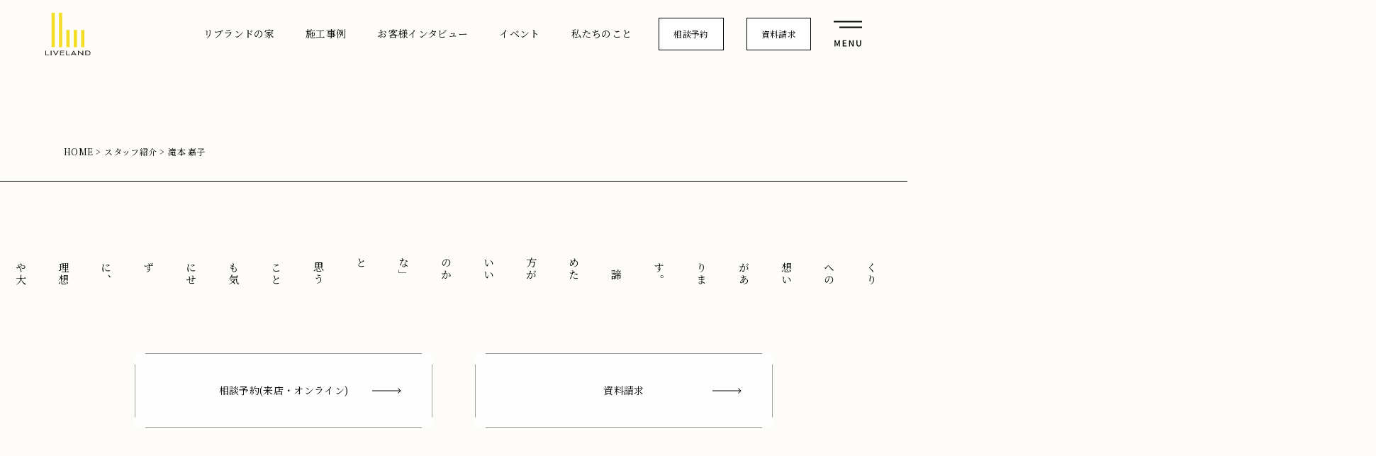

--- FILE ---
content_type: text/html; charset=UTF-8
request_url: https://www.liveland.co.jp/staff/6530
body_size: 13909
content:
<!DOCTYPE html>
<html lang="ja">

<head>
    <!-- 引き継ぎ -->
  <!-- Google Tag Manager -->
  <script>
  (function(w, d, s, l, i) {
    w[l] = w[l] || [];
    w[l].push({
      'gtm.start': new Date().getTime(),
      event: 'gtm.js'
    });
    var f = d.getElementsByTagName(s)[0],
      j = d.createElement(s),
      dl = l != 'dataLayer' ? '&l=' + l : '';
    j.async = true;
    j.src =
      'https://www.googletagmanager.com/gtm.js?id=' + i + dl;
    f.parentNode.insertBefore(j, f);
  })(window, document, 'script', 'dataLayer', 'GTM-57D3W5R');
  </script>
  <!-- End Google Tag Manager -->
  <!-- 新規 -->
  <!-- Google Tag Manager -->
  <script>
  (function(w, d, s, l, i) {
    w[l] = w[l] || [];
    w[l].push({
      'gtm.start': new Date().getTime(),
      event: 'gtm.js'
    });
    var f = d.getElementsByTagName(s)[0],
      j = d.createElement(s),
      dl = l != 'dataLayer' ? '&l=' + l : '';
    j.async = true;
    j.src =
      'https://www.googletagmanager.com/gtm.js?id=' + i + dl;
    f.parentNode.insertBefore(j, f);
  })(window, document, 'script', 'dataLayer', 'GTM-PZLK7ZPV');
  </script>
  <!-- End Google Tag Manager -->
    <meta charset="UTF-8">
  <meta http-equiv="X-UA-Compatible" content="IE=edge">
  <meta name="viewport" content="width=device-width, initial-scale=1.0">
  <meta name="format-detection" content="email=no,telephone=no,address=no">
  <link rel="preconnect" href="https://fonts.gstatic.com">
  <link href="https://fonts.googleapis.com/css2?family=Noto+Sans+JP:wght@400;500;700&family=Noto+Serif+JP:wght@400;500;700&display=swap" rel="stylesheet">
  <title>滝本 嘉子 | 北摂の注文住宅ならリブランド</title>
<meta name='robots' content='max-image-preview:large' />
	<style>img:is([sizes="auto" i], [sizes^="auto," i]) { contain-intrinsic-size: 3000px 1500px }</style>
	
<!-- SEO SIMPLE PACK 3.6.2 -->
<link rel="canonical" href="https://www.liveland.co.jp/staff/6530">
<meta property="og:locale" content="ja_JP">
<meta property="og:type" content="article">
<meta property="og:image" content="https://www.liveland.co.jp/wp/wp-content/uploads/2024/02/company_ta.jpg">
<meta property="og:title" content="滝本 嘉子 | 北摂の注文住宅ならリブランド">
<meta property="og:url" content="https://www.liveland.co.jp/staff/6530">
<meta property="og:site_name" content="北摂の注文住宅ならリブランド">
<meta name="twitter:card" content="summary_large_image">
<!-- / SEO SIMPLE PACK -->

<link rel='stylesheet' id='wp-block-library-css' href='https://www.liveland.co.jp/wp/wp-includes/css/dist/block-library/style.min.css' type='text/css' media='all' />
<link rel='stylesheet' id='snow-monkey-blocks-accordion-style-css' href='https://www.liveland.co.jp/wp/wp-content/plugins/snow-monkey-blocks/dist/blocks/accordion/style-index.css?ver=21.0.6' type='text/css' media='all' />
<link rel='stylesheet' id='snow-monkey-blocks-alert-style-css' href='https://www.liveland.co.jp/wp/wp-content/plugins/snow-monkey-blocks/dist/blocks/alert/style-index.css?ver=21.0.6' type='text/css' media='all' />
<link rel='stylesheet' id='snow-monkey-blocks-balloon-style-css' href='https://www.liveland.co.jp/wp/wp-content/plugins/snow-monkey-blocks/dist/blocks/balloon/style-index.css?ver=21.0.6' type='text/css' media='all' />
<style id='snow-monkey-blocks-box-style-inline-css' type='text/css'>
.smb-box{--smb-box--background-color:#0000;--smb-box--background-image:initial;--smb-box--background-opacity:1;--smb-box--border-color:var(--_lighter-color-gray);--smb-box--border-style:solid;--smb-box--border-width:0px;--smb-box--border-radius:var(--_global--border-radius);--smb-box--box-shadow:initial;--smb-box--color:inherit;--smb-box--padding:var(--_padding1);border-radius:var(--smb-box--border-radius);border-width:0;box-shadow:var(--smb-box--box-shadow);color:var(--smb-box--color);overflow:visible;padding:var(--smb-box--padding);position:relative}.smb-box--p-s{--smb-box--padding:var(--_padding-1)}.smb-box--p-l{--smb-box--padding:var(--_padding2)}.smb-box__background{background-color:var(--smb-box--background-color);background-image:var(--smb-box--background-image);border:var(--smb-box--border-width) var(--smb-box--border-style) var(--smb-box--border-color);border-radius:var(--smb-box--border-radius);bottom:0;display:block;left:0;opacity:var(--smb-box--background-opacity);position:absolute;right:0;top:0}.smb-box__body{position:relative}.smb-box--has-link{cursor:pointer}.smb-box--has-link:has(:focus-visible){outline:auto;outline:auto -webkit-focus-ring-color}.smb-box__link{display:block!important;height:0!important;position:static!important;text-indent:-99999px!important;width:0!important}:where(.smb-box__body.is-layout-constrained>*){--wp--style--global--content-size:100%;--wp--style--global--wide-size:100%}

</style>
<link rel='stylesheet' id='snow-monkey-blocks-btn-style-css' href='https://www.liveland.co.jp/wp/wp-content/plugins/snow-monkey-blocks/dist/blocks/btn/style-index.css?ver=21.0.6' type='text/css' media='all' />
<style id='snow-monkey-blocks-btn-box-style-inline-css' type='text/css'>
.smb-btn-box{--smb-btn-box--background-color:#0000;--smb-btn-box--padding:var(--_padding2);--smb-btn--style--ghost--border-color:var(--smb-btn--background-color,currentColor);--smb-btn--style--ghost--color:currentColor;background-color:var(--smb-btn-box--background-color);padding-bottom:var(--smb-btn-box--padding);padding-top:var(--smb-btn-box--padding)}.smb-btn-box__lede{font-weight:700;margin-bottom:var(--_margin-1);text-align:center}.smb-btn-box__btn-wrapper{text-align:center}.smb-btn-box__note{margin-top:var(--_margin-1);text-align:center}.smb-btn-box.is-style-ghost .smb-btn{--smb-btn--color:var(--smb-btn--style--ghost--color);background-color:#0000;border:1px solid var(--smb-btn--style--ghost--border-color)}

</style>
<style id='snow-monkey-blocks-buttons-style-inline-css' type='text/css'>
.smb-buttons{--smb-buttons--gap:var(--_margin1);display:flex;flex-wrap:wrap;gap:var(--smb-buttons--gap)}.smb-buttons.has-text-align-left,.smb-buttons.is-content-justification-left{justify-content:flex-start}.smb-buttons.has-text-align-center,.smb-buttons.is-content-justification-center{justify-content:center}.smb-buttons.has-text-align-right,.smb-buttons.is-content-justification-right{justify-content:flex-end}.smb-buttons.is-content-justification-space-between{justify-content:space-between}.smb-buttons>.smb-btn-wrapper{flex:0 1 auto;margin:0}.smb-buttons>.smb-btn-wrapper--full{flex:1 1 auto}@media not all and (min-width:640px){.smb-buttons>.smb-btn-wrapper--more-wider{flex:1 1 auto}}

</style>
<link rel='stylesheet' id='snow-monkey-blocks-categories-list-style-css' href='https://www.liveland.co.jp/wp/wp-content/plugins/snow-monkey-blocks/dist/blocks/categories-list/style-index.css?ver=21.0.6' type='text/css' media='all' />
<style id='snow-monkey-blocks-container-style-inline-css' type='text/css'>
.smb-container__body{margin-left:auto;margin-right:auto;max-width:100%}.smb-container--no-gutters{padding-left:0!important;padding-right:0!important}:where(.smb-container__body.is-layout-constrained>*){--wp--style--global--content-size:100%;--wp--style--global--wide-size:100%}

</style>
<style id='snow-monkey-blocks-contents-outline-style-inline-css' type='text/css'>
.smb-contents-outline{--smb-contents-outline--background-color:var(--wp--preset--color--sm-lightest-gray);--smb-contents-outline--color:inherit;background-color:var(--smb-contents-outline--background-color);color:var(--smb-contents-outline--color);padding:0!important}.smb-contents-outline .wpco{background-color:inherit;color:inherit}

</style>
<style id='snow-monkey-blocks-countdown-style-inline-css' type='text/css'>
.smb-countdown{--smb-countdown--gap:var(--_margin-2);--smb-countdown--numeric-color:currentColor;--smb-countdown--clock-color:currentColor}.smb-countdown__list{align-items:center;align-self:center;display:flex;flex-direction:row;flex-wrap:wrap;list-style-type:none;margin-left:0;padding-left:0}.smb-countdown__list-item{margin:0 var(--smb-countdown--gap);text-align:center}.smb-countdown__list-item:first-child{margin-left:0}.smb-countdown__list-item:last-child{margin-right:0}.smb-countdown__list-item__numeric{color:var(--smb-countdown--numeric-color);display:block;--_font-size-level:3;font-size:var(--_fluid-font-size);font-weight:700;line-height:var(--_line-height)}.smb-countdown__list-item__clock{color:var(--smb-countdown--clock-color);display:block;--_font-size-level:-1;font-size:var(--_font-size);line-height:var(--_line-height)}.smb-countdown .align-center{justify-content:center}.smb-countdown .align-left{justify-content:flex-start}.smb-countdown .align-right{justify-content:flex-end}.is-style-inline .smb-countdown__list-item__clock,.is-style-inline .smb-countdown__list-item__numeric{display:inline}

</style>
<style id='snow-monkey-blocks-directory-structure-style-inline-css' type='text/css'>
.smb-directory-structure{--smb-directory-structure--background-color:var(--_lightest-color-gray);--smb-directory-structure--padding:var(--_padding1);--smb-directory-structure--gap:var(--_margin-2);--smb-directory-structure--icon-color:inherit;background-color:var(--smb-directory-structure--background-color);overflow-x:auto;overflow-y:hidden;padding:var(--smb-directory-structure--padding)}.smb-directory-structure>*+*{margin-top:var(--smb-directory-structure--gap)}.smb-directory-structure__item p{align-items:flex-start;display:flex;flex-wrap:nowrap}.smb-directory-structure .fa-fw{color:var(--smb-directory-structure--icon-color);width:auto}.smb-directory-structure .svg-inline--fa{display:var(--fa-display,inline-block);height:1em;overflow:visible;vertical-align:-.125em}.smb-directory-structure__item__name{margin-left:.5em;white-space:nowrap}.smb-directory-structure__item__list{margin-left:1.5em}.smb-directory-structure__item__list>*{margin-top:var(--smb-directory-structure--gap)}

</style>
<style id='snow-monkey-blocks-evaluation-star-style-inline-css' type='text/css'>
.smb-evaluation-star{--smb-evaluation-star--gap:var(--_margin-2);--smb-evaluation-star--icon-color:#f9bb2d;--smb-evaluation-star--numeric-color:currentColor;align-items:center;display:flex;gap:var(--smb-evaluation-star--gap)}.smb-evaluation-star--title-right .smb-evaluation-star__title{order:1}.smb-evaluation-star__body{display:inline-flex;gap:var(--smb-evaluation-star--gap)}.smb-evaluation-star__numeric{color:var(--smb-evaluation-star--numeric-color);font-weight:700}.smb-evaluation-star__numeric--right{order:1}.smb-evaluation-star__icon{color:var(--smb-evaluation-star--icon-color);display:inline-block}.smb-evaluation-star .svg-inline--fa{display:var(--fa-display,inline-block);height:1em;overflow:visible;vertical-align:-.125em}

</style>
<style id='snow-monkey-blocks-faq-style-inline-css' type='text/css'>
.smb-faq{--smb-faq--border-color:var(--_lighter-color-gray);--smb-faq--label-color:initial;--smb-faq--item-gap:var(--_margin1);--smb-faq--item-question-label-color:currentColor;--smb-faq--item-answer-label-color:currentColor;border-top:1px solid var(--smb-faq--border-color)}.smb-faq__item{border-bottom:1px solid var(--smb-faq--border-color);padding:var(--_padding1) 0}.smb-faq__item__answer,.smb-faq__item__question{display:flex;flex-direction:row;flex-wrap:nowrap}.smb-faq__item__answer__label,.smb-faq__item__question__label{flex:0 0 0%;margin-right:var(--smb-faq--item-gap);margin-top:calc(var(--_half-leading)*-1em - .125em);--_font-size-level:3;font-size:var(--_fluid-font-size);font-weight:400;line-height:var(--_line-height);min-width:.8em}.smb-faq__item__answer__body,.smb-faq__item__question__body{flex:1 1 auto;margin-top:calc(var(--_half-leading)*-1em)}.smb-faq__item__question{font-weight:700;margin:0 0 var(--smb-faq--item-gap)}.smb-faq__item__question__label{color:var(--smb-faq--item-question-label-color)}.smb-faq__item__answer__label{color:var(--smb-faq--item-answer-label-color)}:where(.smb-faq__item__answer__body.is-layout-constrained>*){--wp--style--global--content-size:100%;--wp--style--global--wide-size:100%}

</style>
<style id='snow-monkey-blocks-flex-style-inline-css' type='text/css'>
.smb-flex{--smb-flex--box-shadow:none;box-shadow:var(--smb-flex--box-shadow);flex-direction:column}.smb-flex.is-horizontal{flex-direction:row}.smb-flex.is-vertical{flex-direction:column}.smb-flex>*{--smb--flex-grow:0;--smb--flex-shrink:1;--smb--flex-basis:auto;flex-basis:var(--smb--flex-basis);flex-grow:var(--smb--flex-grow);flex-shrink:var(--smb--flex-shrink);min-width:0}

</style>
<style id='snow-monkey-blocks-grid-style-inline-css' type='text/css'>
.smb-grid{--smb-grid--gap:0px;--smb-grid--column-auto-repeat:auto-fit;--smb-grid--columns:1;--smb-grid--column-min-width:250px;--smb-grid--grid-template-columns:none;--smb-grid--rows:1;--smb-grid--grid-template-rows:none;display:grid;gap:var(--smb-grid--gap)}.smb-grid>*{--smb--justify-self:stretch;--smb--align-self:stretch;--smb--grid-column:auto;--smb--grid-row:auto;align-self:var(--smb--align-self);grid-column:var(--smb--grid-column);grid-row:var(--smb--grid-row);justify-self:var(--smb--justify-self);margin-bottom:0;margin-top:0;min-width:0}.smb-grid--columns\:columns{grid-template-columns:repeat(var(--smb-grid--columns),1fr)}.smb-grid--columns\:min{grid-template-columns:repeat(var(--smb-grid--column-auto-repeat),minmax(min(var(--smb-grid--column-min-width),100%),1fr))}.smb-grid--columns\:free{grid-template-columns:var(--smb-grid--grid-template-columns)}.smb-grid--rows\:rows{grid-template-rows:repeat(var(--smb-grid--rows),1fr)}.smb-grid--rows\:free{grid-template-rows:var(--smb-grid--grid-template-rows)}

</style>
<link rel='stylesheet' id='snow-monkey-blocks-hero-header-style-css' href='https://www.liveland.co.jp/wp/wp-content/plugins/snow-monkey-blocks/dist/blocks/hero-header/style-index.css?ver=21.0.6' type='text/css' media='all' />
<link rel='stylesheet' id='snow-monkey-blocks-information-style-css' href='https://www.liveland.co.jp/wp/wp-content/plugins/snow-monkey-blocks/dist/blocks/information/style-index.css?ver=21.0.6' type='text/css' media='all' />
<link rel='stylesheet' id='snow-monkey-blocks-items-style-css' href='https://www.liveland.co.jp/wp/wp-content/plugins/snow-monkey-blocks/dist/blocks/items/style-index.css?ver=21.0.6' type='text/css' media='all' />
<style id='snow-monkey-blocks-list-style-inline-css' type='text/css'>
.smb-list{--smb-list--gap:var(--_margin-2)}.smb-list ul{list-style:none!important}.smb-list ul *>li:first-child,.smb-list ul li+li{margin-top:var(--smb-list--gap)}.smb-list ul>li{position:relative}.smb-list ul>li .smb-list__icon{left:-1.5em;position:absolute}

</style>
<link rel='stylesheet' id='snow-monkey-blocks-media-text-style-css' href='https://www.liveland.co.jp/wp/wp-content/plugins/snow-monkey-blocks/dist/blocks/media-text/style-index.css?ver=21.0.6' type='text/css' media='all' />
<link rel='stylesheet' id='snow-monkey-blocks-panels-style-css' href='https://www.liveland.co.jp/wp/wp-content/plugins/snow-monkey-blocks/dist/blocks/panels/style-index.css?ver=21.0.6' type='text/css' media='all' />
<style id='snow-monkey-blocks-price-menu-style-inline-css' type='text/css'>
.smb-price-menu{--smb-price-menu--border-color:var(--_lighter-color-gray);--smb-price-menu--item-padding:var(--_padding-1);border-top:1px solid var(--smb-price-menu--border-color)}.smb-price-menu>.smb-price-menu__item{margin-bottom:0;margin-top:0}.smb-price-menu__item{border-bottom:1px solid var(--smb-price-menu--border-color);padding:var(--smb-price-menu--item-padding) 0}@media(min-width:640px){.smb-price-menu__item{align-items:center;display:flex;flex-direction:row;flex-wrap:nowrap;justify-content:space-between}.smb-price-menu__item>*{flex:0 0 auto}}

</style>
<link rel='stylesheet' id='snow-monkey-blocks-pricing-table-style-css' href='https://www.liveland.co.jp/wp/wp-content/plugins/snow-monkey-blocks/dist/blocks/pricing-table/style-index.css?ver=21.0.6' type='text/css' media='all' />
<style id='snow-monkey-blocks-rating-box-style-inline-css' type='text/css'>
.smb-rating-box{--smb-rating-box--gap:var(--_margin-1);--smb-rating-box--bar-border-radius:var(--_global--border-radius);--smb-rating-box--bar-background-color:var(--_lighter-color-gray);--smb-rating-box--bar-height:1rem;--smb-rating-box--rating-background-color:#f9bb2d}.smb-rating-box>.smb-rating-box__item__title{margin-bottom:var(--_margin-2)}.smb-rating-box__body>*+*{margin-top:var(--smb-rating-box--gap)}.smb-rating-box__item{display:grid;gap:var(--_margin-2)}.smb-rating-box__item__body{align-items:end;display:grid;gap:var(--_margin1);grid-template-columns:1fr auto}.smb-rating-box__item__numeric{--_font-size-level:-2;font-size:var(--_font-size);line-height:var(--_line-height)}.smb-rating-box__item__evaluation{grid-column:1/-1}.smb-rating-box__item__evaluation__bar,.smb-rating-box__item__evaluation__rating{border-radius:var(--smb-rating-box--bar-border-radius);height:var(--smb-rating-box--bar-height)}.smb-rating-box__item__evaluation__bar{background-color:var(--smb-rating-box--bar-background-color);position:relative}.smb-rating-box__item__evaluation__rating{background-color:var(--smb-rating-box--rating-background-color);left:0;position:absolute;top:0}.smb-rating-box__item__evaluation__numeric{bottom:calc(var(--smb-rating-box--bar-height) + var(--_s-2));position:absolute;right:0;--_font-size-level:-2;font-size:var(--_font-size);line-height:var(--_line-height)}

</style>
<style id='snow-monkey-blocks-read-more-box-style-inline-css' type='text/css'>
.smb-read-more-box{--smb-read-more-box--content-height:100px;--smb-read-more-box--mask-color:var(--_global--background-color,#fff)}.smb-read-more-box__content{--_transition-duration:var(--_global--transition-duration);--_transition-function-timing:var(--_global--transition-function-timing);--_transition-delay:var(--_global--transition-delay);overflow:hidden;position:relative;transition:height var(--_transition-duration) var(--_transition-function-timing) var(--_transition-delay)}.smb-read-more-box__content[aria-hidden=true]{height:var(--smb-read-more-box--content-height)}.smb-read-more-box__action{display:flex;flex-wrap:wrap;margin-top:var(--_padding-1)}.smb-read-more-box__action.is-content-justification-left{justify-content:start}.smb-read-more-box__action.is-content-justification-center{justify-content:center}.smb-read-more-box__action.is-content-justification-right{justify-content:end}.smb-read-more-box__btn-wrapper.smb-btn-wrapper--full{flex-grow:1}.smb-read-more-box__button{cursor:pointer}.smb-read-more-box--has-mask .smb-read-more-box__content[aria-hidden=true]:after{background:linear-gradient(to bottom,#0000 0,var(--smb-read-more-box--mask-color) 100%);content:"";display:block;height:50px;inset:auto 0 0 0;position:absolute}.smb-read-more-box.is-style-ghost .smb-read-more-box__button{--smb-btn--color:var(--smb-btn--style--ghost--color);background-color:#0000;border:1px solid var(--smb-btn--style--ghost--border-color)}.smb-read-more-box.is-style-text .smb-read-more-box__button{--smb-btn--background-color:#0000;--smb-btn--color:var(--smb-btn--style--text--color);--smb-btn--padding:0px;border:none}:where(.smb-read-more-box__content.is-layout-constrained>*){--wp--style--global--content-size:100%;--wp--style--global--wide-size:100%}

</style>
<link rel='stylesheet' id='snow-monkey-blocks-section-style-css' href='https://www.liveland.co.jp/wp/wp-content/plugins/snow-monkey-blocks/dist/blocks/section/style-index.css?ver=21.0.6' type='text/css' media='all' />
<link rel='stylesheet' id='snow-monkey-blocks-section-break-the-grid-style-css' href='https://www.liveland.co.jp/wp/wp-content/plugins/snow-monkey-blocks/dist/blocks/section-break-the-grid/style-index.css?ver=21.0.6' type='text/css' media='all' />
<style id='snow-monkey-blocks-section-side-heading-style-inline-css' type='text/css'>
.smb-section-side-heading__header,.smb-section-side-heading__subtitle,.smb-section-side-heading__title{text-align:left}.smb-section-side-heading__header>*{text-align:inherit}.smb-section-side-heading__lede-wrapper{justify-content:flex-start}.smb-section-side-heading>.smb-section__inner>.c-container>.smb-section__contents-wrapper>.c-row{justify-content:space-between}@media not all and (min-width:640px){.smb-section-side-heading :where(.smb-section__contents-wrapper>.c-row>*+*){margin-top:var(--_margin2)}}

</style>
<link rel='stylesheet' id='snow-monkey-blocks-section-with-bgimage-style-css' href='https://www.liveland.co.jp/wp/wp-content/plugins/snow-monkey-blocks/dist/blocks/section-with-bgimage/style-index.css?ver=21.0.6' type='text/css' media='all' />
<style id='snow-monkey-blocks-section-with-bgvideo-style-inline-css' type='text/css'>
.smb-section-with-bgvideo>.smb-section-with-bgimage__bgimage>*{display:none!important}

</style>
<style id='snow-monkey-blocks-slider-style-inline-css' type='text/css'>
.smb-slider>.smb-slider__canvas.slick-initialized{margin-bottom:0;padding-bottom:0}.smb-slider--16to9 .smb-slider__item__figure,.smb-slider--4to3 .smb-slider__item__figure{position:relative}.smb-slider--16to9 .smb-slider__item__figure:before,.smb-slider--4to3 .smb-slider__item__figure:before{content:"";display:block}.smb-slider--16to9 .smb-slider__item__figure>img,.smb-slider--4to3 .smb-slider__item__figure>img{bottom:0;height:100%;left:0;object-fit:cover;object-position:50% 50%;position:absolute;right:0;top:0}.smb-slider--16to9 .smb-slider__item__figure:before{padding-top:56.25%}.smb-slider--4to3 .smb-slider__item__figure:before{padding-top:75%}.smb-slider__canvas{padding-bottom:35px;visibility:hidden}.smb-slider__canvas.slick-slider{margin-bottom:0}.smb-slider__canvas.slick-initialized{visibility:visible}.smb-slider__canvas.slick-initialized .slick-slide{align-items:center;display:flex;flex-direction:column;justify-content:center}.smb-slider__canvas.slick-initialized .slick-slide>*{flex:1 1 auto}.smb-slider__canvas[dir=rtl] .slick-next{left:10px;right:auto}.smb-slider__canvas[dir=rtl] .slick-prev{left:auto;right:10px}.smb-slider__canvas[dir=rtl] .smb-slider__item__caption{direction:ltr}.smb-slider__item__figure,.smb-slider__item__figure>img{width:100%}.smb-slider__item__caption{display:flex;flex-direction:row;justify-content:center;margin-top:var(--_margin-1);--_font-size-level:-1;font-size:var(--_font-size);line-height:var(--_line-height)}.smb-slider .slick-next{right:10px;z-index:1}.smb-slider .slick-prev{left:10px;z-index:1}.smb-slider .slick-dots{bottom:0;line-height:1;position:static}

</style>
<link rel='stylesheet' id='snow-monkey-blocks-spider-contents-slider-style-css' href='https://www.liveland.co.jp/wp/wp-content/plugins/snow-monkey-blocks/dist/blocks/spider-contents-slider/style-index.css?ver=21.0.6' type='text/css' media='all' />
<link rel='stylesheet' id='snow-monkey-blocks-spider-slider-style-css' href='https://www.liveland.co.jp/wp/wp-content/plugins/snow-monkey-blocks/dist/blocks/spider-slider/style-index.css?ver=21.0.6' type='text/css' media='all' />
<link rel='stylesheet' id='snow-monkey-blocks-spider-pickup-slider-style-css' href='https://www.liveland.co.jp/wp/wp-content/plugins/snow-monkey-blocks/dist/blocks/spider-pickup-slider/style-index.css?ver=21.0.6' type='text/css' media='all' />
<link rel='stylesheet' id='snow-monkey-blocks-step-style-css' href='https://www.liveland.co.jp/wp/wp-content/plugins/snow-monkey-blocks/dist/blocks/step/style-index.css?ver=21.0.6' type='text/css' media='all' />
<link rel='stylesheet' id='snow-monkey-blocks-tabs-style-css' href='https://www.liveland.co.jp/wp/wp-content/plugins/snow-monkey-blocks/dist/blocks/tabs/style-index.css?ver=22.2.3' type='text/css' media='all' />
<style id='snow-monkey-blocks-taxonomy-terms-style-inline-css' type='text/css'>
.smb-taxonomy-terms.is-style-tag .smb-taxonomy-terms__list{list-style:none;margin-left:0;padding-left:0}.smb-taxonomy-terms.is-style-tag .smb-taxonomy-terms__item{display:inline-block;margin:4px 4px 4px 0}.smb-taxonomy-terms.is-style-slash .smb-taxonomy-terms__list{display:flex;flex-wrap:wrap;list-style:none;margin-left:0;padding-left:0}.smb-taxonomy-terms.is-style-slash .smb-taxonomy-terms__item{display:inline-block}.smb-taxonomy-terms.is-style-slash .smb-taxonomy-terms__item:not(:last-child):after{content:"/";display:inline-block;margin:0 .5em}

</style>
<style id='snow-monkey-blocks-testimonial-style-inline-css' type='text/css'>
.smb-testimonial__item{display:flex;flex-direction:row;flex-wrap:nowrap;justify-content:center}.smb-testimonial__item__figure{border-radius:100%;flex:0 0 auto;height:48px;margin-right:var(--_margin-1);margin-top:calc(var(--_half-leading)*1rem);overflow:hidden;width:48px}.smb-testimonial__item__figure img{height:100%;object-fit:cover;object-position:50% 50%;width:100%}.smb-testimonial__item__body{flex:1 1 auto;max-width:100%}.smb-testimonial__item__name{--_font-size-level:-2;font-size:var(--_font-size);line-height:var(--_line-height)}.smb-testimonial__item__name a{color:inherit}.smb-testimonial__item__lede{--_font-size-level:-2;font-size:var(--_font-size);line-height:var(--_line-height)}.smb-testimonial__item__lede a{color:inherit}.smb-testimonial__item__content{margin-bottom:var(--_margin-1);--_font-size-level:-1;font-size:var(--_font-size);line-height:var(--_line-height)}.smb-testimonial__item__content:after{background-color:currentColor;content:"";display:block;height:1px;margin-top:var(--_margin-1);width:2rem}

</style>
<style id='snow-monkey-blocks-thumbnail-gallery-style-inline-css' type='text/css'>
.smb-thumbnail-gallery>.smb-thumbnail-gallery__canvas.slick-initialized{margin-bottom:0}.smb-thumbnail-gallery{--smb-thumbnail-gallery--dots-gap:var(--_margin-1)}.smb-thumbnail-gallery__canvas{visibility:hidden}.smb-thumbnail-gallery__canvas.slick-initialized{visibility:visible}.smb-thumbnail-gallery__canvas .slick-dots{display:flex;flex-wrap:wrap;margin:var(--_margin-1) calc(var(--smb-thumbnail-gallery--dots-gap)*-1*.5) calc(var(--smb-thumbnail-gallery--dots-gap)*-1);position:static;width:auto}.smb-thumbnail-gallery__canvas .slick-dots>li{flex:0 0 25%;height:auto;margin:0;margin-bottom:var(---smb-thumbnail-gallery--dots-gap);max-width:25%;padding-left:calc(var(--smb-thumbnail-gallery--dots-gap)*.5);padding-right:calc(var(--smb-thumbnail-gallery--dots-gap)*.5);width:auto}.smb-thumbnail-gallery__item__figure>img{width:100%}.smb-thumbnail-gallery__item__caption{display:flex;flex-direction:row;justify-content:center;margin-top:var(--_margin-1);--_font-size-level:-1;font-size:var(--_font-size);line-height:var(--_line-height)}.smb-thumbnail-gallery__nav{display:none!important}.smb-thumbnail-gallery .slick-next{right:10px;z-index:1}.smb-thumbnail-gallery .slick-prev{left:10px;z-index:1}.smb-thumbnail-gallery .slick-dots{bottom:0;line-height:1;position:static}

</style>
<link rel='stylesheet' id='slick-carousel-css' href='https://www.liveland.co.jp/wp/wp-content/plugins/snow-monkey-blocks/dist/packages/slick/slick.css?ver=1736607992' type='text/css' media='all' />
<link rel='stylesheet' id='slick-carousel-theme-css' href='https://www.liveland.co.jp/wp/wp-content/plugins/snow-monkey-blocks/dist/packages/slick/slick-theme.css?ver=1736607992' type='text/css' media='all' />
<link rel='stylesheet' id='spider-css' href='https://www.liveland.co.jp/wp/wp-content/plugins/snow-monkey-blocks/dist/packages/spider/dist/css/spider.css?ver=1736607992' type='text/css' media='all' />
<link rel='stylesheet' id='snow-monkey-blocks-css' href='https://www.liveland.co.jp/wp/wp-content/plugins/snow-monkey-blocks/dist/css/blocks.css?ver=1736607992' type='text/css' media='all' />
<link rel='stylesheet' id='sass-basis-css' href='https://www.liveland.co.jp/wp/wp-content/plugins/snow-monkey-blocks/dist/css/fallback.css?ver=1736607992' type='text/css' media='all' />
<link rel='stylesheet' id='snow-monkey-blocks/nopro-css' href='https://www.liveland.co.jp/wp/wp-content/plugins/snow-monkey-blocks/dist/css/nopro.css?ver=1736607992' type='text/css' media='all' />
<link rel='stylesheet' id='snow-monkey-editor-css' href='https://www.liveland.co.jp/wp/wp-content/plugins/snow-monkey-editor/dist/css/app.css?ver=1736607999' type='text/css' media='all' />
<link rel='stylesheet' id='snow-monkey-editor@front-css' href='https://www.liveland.co.jp/wp/wp-content/plugins/snow-monkey-editor/dist/css/front.css?ver=1736607999' type='text/css' media='all' />
<style id='classic-theme-styles-inline-css' type='text/css'>
/*! This file is auto-generated */
.wp-block-button__link{color:#fff;background-color:#32373c;border-radius:9999px;box-shadow:none;text-decoration:none;padding:calc(.667em + 2px) calc(1.333em + 2px);font-size:1.125em}.wp-block-file__button{background:#32373c;color:#fff;text-decoration:none}
</style>
<style id='global-styles-inline-css' type='text/css'>
:root{--wp--preset--aspect-ratio--square: 1;--wp--preset--aspect-ratio--4-3: 4/3;--wp--preset--aspect-ratio--3-4: 3/4;--wp--preset--aspect-ratio--3-2: 3/2;--wp--preset--aspect-ratio--2-3: 2/3;--wp--preset--aspect-ratio--16-9: 16/9;--wp--preset--aspect-ratio--9-16: 9/16;--wp--preset--color--black: #000000;--wp--preset--color--cyan-bluish-gray: #abb8c3;--wp--preset--color--white: #ffffff;--wp--preset--color--pale-pink: #f78da7;--wp--preset--color--vivid-red: #cf2e2e;--wp--preset--color--luminous-vivid-orange: #ff6900;--wp--preset--color--luminous-vivid-amber: #fcb900;--wp--preset--color--light-green-cyan: #7bdcb5;--wp--preset--color--vivid-green-cyan: #00d084;--wp--preset--color--pale-cyan-blue: #8ed1fc;--wp--preset--color--vivid-cyan-blue: #0693e3;--wp--preset--color--vivid-purple: #9b51e0;--wp--preset--color--marker-yellow: #F2F3C7;--wp--preset--color--gray: #808080;--wp--preset--color--lightgray: #d3d3d3;--wp--preset--color--red: #ff0000;--wp--preset--color--blue: #17337a;--wp--preset--color--green: #00821C;--wp--preset--color--orange: #ff6600;--wp--preset--gradient--vivid-cyan-blue-to-vivid-purple: linear-gradient(135deg,rgba(6,147,227,1) 0%,rgb(155,81,224) 100%);--wp--preset--gradient--light-green-cyan-to-vivid-green-cyan: linear-gradient(135deg,rgb(122,220,180) 0%,rgb(0,208,130) 100%);--wp--preset--gradient--luminous-vivid-amber-to-luminous-vivid-orange: linear-gradient(135deg,rgba(252,185,0,1) 0%,rgba(255,105,0,1) 100%);--wp--preset--gradient--luminous-vivid-orange-to-vivid-red: linear-gradient(135deg,rgba(255,105,0,1) 0%,rgb(207,46,46) 100%);--wp--preset--gradient--very-light-gray-to-cyan-bluish-gray: linear-gradient(135deg,rgb(238,238,238) 0%,rgb(169,184,195) 100%);--wp--preset--gradient--cool-to-warm-spectrum: linear-gradient(135deg,rgb(74,234,220) 0%,rgb(151,120,209) 20%,rgb(207,42,186) 40%,rgb(238,44,130) 60%,rgb(251,105,98) 80%,rgb(254,248,76) 100%);--wp--preset--gradient--blush-light-purple: linear-gradient(135deg,rgb(255,206,236) 0%,rgb(152,150,240) 100%);--wp--preset--gradient--blush-bordeaux: linear-gradient(135deg,rgb(254,205,165) 0%,rgb(254,45,45) 50%,rgb(107,0,62) 100%);--wp--preset--gradient--luminous-dusk: linear-gradient(135deg,rgb(255,203,112) 0%,rgb(199,81,192) 50%,rgb(65,88,208) 100%);--wp--preset--gradient--pale-ocean: linear-gradient(135deg,rgb(255,245,203) 0%,rgb(182,227,212) 50%,rgb(51,167,181) 100%);--wp--preset--gradient--electric-grass: linear-gradient(135deg,rgb(202,248,128) 0%,rgb(113,206,126) 100%);--wp--preset--gradient--midnight: linear-gradient(135deg,rgb(2,3,129) 0%,rgb(40,116,252) 100%);--wp--preset--gradient--vivid-green-cyan-to-vivid-cyan-blue: linear-gradient(135deg,rgba(0,208,132,1) 0%,rgba(6,147,227,1) 100%);--wp--preset--font-size--small: 13px;--wp--preset--font-size--medium: 20px;--wp--preset--font-size--large: 36px;--wp--preset--font-size--x-large: 42px;--wp--preset--spacing--20: 0.44rem;--wp--preset--spacing--30: 0.67rem;--wp--preset--spacing--40: 1rem;--wp--preset--spacing--50: 1.5rem;--wp--preset--spacing--60: 2.25rem;--wp--preset--spacing--70: 3.38rem;--wp--preset--spacing--80: 5.06rem;--wp--preset--shadow--natural: 6px 6px 9px rgba(0, 0, 0, 0.2);--wp--preset--shadow--deep: 12px 12px 50px rgba(0, 0, 0, 0.4);--wp--preset--shadow--sharp: 6px 6px 0px rgba(0, 0, 0, 0.2);--wp--preset--shadow--outlined: 6px 6px 0px -3px rgba(255, 255, 255, 1), 6px 6px rgba(0, 0, 0, 1);--wp--preset--shadow--crisp: 6px 6px 0px rgba(0, 0, 0, 1);}:where(.is-layout-flex){gap: 0.5em;}:where(.is-layout-grid){gap: 0.5em;}body .is-layout-flex{display: flex;}.is-layout-flex{flex-wrap: wrap;align-items: center;}.is-layout-flex > :is(*, div){margin: 0;}body .is-layout-grid{display: grid;}.is-layout-grid > :is(*, div){margin: 0;}:where(.wp-block-columns.is-layout-flex){gap: 2em;}:where(.wp-block-columns.is-layout-grid){gap: 2em;}:where(.wp-block-post-template.is-layout-flex){gap: 1.25em;}:where(.wp-block-post-template.is-layout-grid){gap: 1.25em;}.has-black-color{color: var(--wp--preset--color--black) !important;}.has-cyan-bluish-gray-color{color: var(--wp--preset--color--cyan-bluish-gray) !important;}.has-white-color{color: var(--wp--preset--color--white) !important;}.has-pale-pink-color{color: var(--wp--preset--color--pale-pink) !important;}.has-vivid-red-color{color: var(--wp--preset--color--vivid-red) !important;}.has-luminous-vivid-orange-color{color: var(--wp--preset--color--luminous-vivid-orange) !important;}.has-luminous-vivid-amber-color{color: var(--wp--preset--color--luminous-vivid-amber) !important;}.has-light-green-cyan-color{color: var(--wp--preset--color--light-green-cyan) !important;}.has-vivid-green-cyan-color{color: var(--wp--preset--color--vivid-green-cyan) !important;}.has-pale-cyan-blue-color{color: var(--wp--preset--color--pale-cyan-blue) !important;}.has-vivid-cyan-blue-color{color: var(--wp--preset--color--vivid-cyan-blue) !important;}.has-vivid-purple-color{color: var(--wp--preset--color--vivid-purple) !important;}.has-black-background-color{background-color: var(--wp--preset--color--black) !important;}.has-cyan-bluish-gray-background-color{background-color: var(--wp--preset--color--cyan-bluish-gray) !important;}.has-white-background-color{background-color: var(--wp--preset--color--white) !important;}.has-pale-pink-background-color{background-color: var(--wp--preset--color--pale-pink) !important;}.has-vivid-red-background-color{background-color: var(--wp--preset--color--vivid-red) !important;}.has-luminous-vivid-orange-background-color{background-color: var(--wp--preset--color--luminous-vivid-orange) !important;}.has-luminous-vivid-amber-background-color{background-color: var(--wp--preset--color--luminous-vivid-amber) !important;}.has-light-green-cyan-background-color{background-color: var(--wp--preset--color--light-green-cyan) !important;}.has-vivid-green-cyan-background-color{background-color: var(--wp--preset--color--vivid-green-cyan) !important;}.has-pale-cyan-blue-background-color{background-color: var(--wp--preset--color--pale-cyan-blue) !important;}.has-vivid-cyan-blue-background-color{background-color: var(--wp--preset--color--vivid-cyan-blue) !important;}.has-vivid-purple-background-color{background-color: var(--wp--preset--color--vivid-purple) !important;}.has-black-border-color{border-color: var(--wp--preset--color--black) !important;}.has-cyan-bluish-gray-border-color{border-color: var(--wp--preset--color--cyan-bluish-gray) !important;}.has-white-border-color{border-color: var(--wp--preset--color--white) !important;}.has-pale-pink-border-color{border-color: var(--wp--preset--color--pale-pink) !important;}.has-vivid-red-border-color{border-color: var(--wp--preset--color--vivid-red) !important;}.has-luminous-vivid-orange-border-color{border-color: var(--wp--preset--color--luminous-vivid-orange) !important;}.has-luminous-vivid-amber-border-color{border-color: var(--wp--preset--color--luminous-vivid-amber) !important;}.has-light-green-cyan-border-color{border-color: var(--wp--preset--color--light-green-cyan) !important;}.has-vivid-green-cyan-border-color{border-color: var(--wp--preset--color--vivid-green-cyan) !important;}.has-pale-cyan-blue-border-color{border-color: var(--wp--preset--color--pale-cyan-blue) !important;}.has-vivid-cyan-blue-border-color{border-color: var(--wp--preset--color--vivid-cyan-blue) !important;}.has-vivid-purple-border-color{border-color: var(--wp--preset--color--vivid-purple) !important;}.has-vivid-cyan-blue-to-vivid-purple-gradient-background{background: var(--wp--preset--gradient--vivid-cyan-blue-to-vivid-purple) !important;}.has-light-green-cyan-to-vivid-green-cyan-gradient-background{background: var(--wp--preset--gradient--light-green-cyan-to-vivid-green-cyan) !important;}.has-luminous-vivid-amber-to-luminous-vivid-orange-gradient-background{background: var(--wp--preset--gradient--luminous-vivid-amber-to-luminous-vivid-orange) !important;}.has-luminous-vivid-orange-to-vivid-red-gradient-background{background: var(--wp--preset--gradient--luminous-vivid-orange-to-vivid-red) !important;}.has-very-light-gray-to-cyan-bluish-gray-gradient-background{background: var(--wp--preset--gradient--very-light-gray-to-cyan-bluish-gray) !important;}.has-cool-to-warm-spectrum-gradient-background{background: var(--wp--preset--gradient--cool-to-warm-spectrum) !important;}.has-blush-light-purple-gradient-background{background: var(--wp--preset--gradient--blush-light-purple) !important;}.has-blush-bordeaux-gradient-background{background: var(--wp--preset--gradient--blush-bordeaux) !important;}.has-luminous-dusk-gradient-background{background: var(--wp--preset--gradient--luminous-dusk) !important;}.has-pale-ocean-gradient-background{background: var(--wp--preset--gradient--pale-ocean) !important;}.has-electric-grass-gradient-background{background: var(--wp--preset--gradient--electric-grass) !important;}.has-midnight-gradient-background{background: var(--wp--preset--gradient--midnight) !important;}.has-small-font-size{font-size: var(--wp--preset--font-size--small) !important;}.has-medium-font-size{font-size: var(--wp--preset--font-size--medium) !important;}.has-large-font-size{font-size: var(--wp--preset--font-size--large) !important;}.has-x-large-font-size{font-size: var(--wp--preset--font-size--x-large) !important;}
:where(.wp-block-post-template.is-layout-flex){gap: 1.25em;}:where(.wp-block-post-template.is-layout-grid){gap: 1.25em;}
:where(.wp-block-columns.is-layout-flex){gap: 2em;}:where(.wp-block-columns.is-layout-grid){gap: 2em;}
:root :where(.wp-block-pullquote){font-size: 1.5em;line-height: 1.6;}
</style>
<link rel='stylesheet' id='soon-popup-session-css' href='https://www.liveland.co.jp/wp/wp-content/plugins/plugins-popup-session/assets/css/soon-popup-session.css?ver=20250111150029' type='text/css' media='all' />
<link rel='stylesheet' id='wpdbpc-counter-css' href='https://www.liveland.co.jp/wp/wp-content/plugins/plugins-post-views//assets/css/counter-v2.css?ver=20250111150030' type='text/css' media='all' />
<link rel='stylesheet' id='sbd-block-style-post-css' href='https://www.liveland.co.jp/wp/wp-content/plugins/simpleblogdesign-main-1.0.3/build/style-index.css?ver=1.2.3' type='text/css' media='all' />
<link rel='stylesheet' id='snow-monkey-editor@view-css' href='https://www.liveland.co.jp/wp/wp-content/plugins/snow-monkey-editor/dist/css/view.css?ver=1736607999' type='text/css' media='all' />
<link rel='stylesheet' id='jqueryuicss-css' href='https://www.liveland.co.jp/wp/wp-content/themes/liveland/assets/css/jquery-ui.css' type='text/css' media='all' />
<link rel='stylesheet' id='lightboxcss-css' href='https://www.liveland.co.jp/wp/wp-content/themes/liveland/assets/css/luminous-basic.min.css' type='text/css' media='all' />
<link rel='stylesheet' id='swiper-css' href='https://www.liveland.co.jp/wp/wp-content/themes/liveland/assets/css/swiper.min.css' type='text/css' media='all' />
<link rel='stylesheet' id='lity-css' href='https://www.liveland.co.jp/wp/wp-content/themes/liveland/assets/css/lity.min.css' type='text/css' media='all' />
<link rel='stylesheet' id='style-css' href='https://www.liveland.co.jp/wp/wp-content/themes/liveland/assets/css/style.css?ver=1763074030' type='text/css' media='all' />
<link rel='stylesheet' id='sbd_style-css' href='https://www.liveland.co.jp/?sbd=1' type='text/css' media='all' />
<link rel='stylesheet' id='sbd-sroll-css-css' href='https://www.liveland.co.jp/wp/wp-content/plugins/simpleblogdesign-main-1.0.3/addon/scroll-hint/style.css?ver=1.0.0' type='text/css' media='all' />
<script type="text/javascript" src="https://www.liveland.co.jp/wp/wp-content/plugins/snow-monkey-blocks/dist/packages/fontawesome-free/all.min.js?ver=1736607992" id="fontawesome6-js" defer="defer" data-wp-strategy="defer"></script>
<script type="text/javascript" src="https://www.liveland.co.jp/wp/wp-content/plugins/snow-monkey-blocks/dist/packages/spider/dist/js/spider.js?ver=1736607992" id="spider-js" defer="defer" data-wp-strategy="defer"></script>
<script type="text/javascript" src="https://www.liveland.co.jp/wp/wp-content/plugins/snow-monkey-editor/dist/js/app.js?ver=1736607999" id="snow-monkey-editor-js" defer="defer" data-wp-strategy="defer"></script>
<link rel='shortlink' href='https://www.liveland.co.jp/?p=6530' />
<link rel="llms-sitemap" href="https://www.liveland.co.jp/llms.txt" />
<noscript><style>.lazyload[data-src]{display:none !important;}</style></noscript><style>.lazyload{background-image:none !important;}.lazyload:before{background-image:none !important;}</style><style>.wp-block-gallery.is-cropped .blocks-gallery-item picture{height:100%;width:100%;}</style><link rel="icon" href="https://www.liveland.co.jp/wp/wp-content/uploads/2023/12/cropped-favicon-32x32.png" sizes="32x32" />
<link rel="icon" href="https://www.liveland.co.jp/wp/wp-content/uploads/2023/12/cropped-favicon-192x192.png" sizes="192x192" />
<link rel="apple-touch-icon" href="https://www.liveland.co.jp/wp/wp-content/uploads/2023/12/cropped-favicon-180x180.png" />
<meta name="msapplication-TileImage" content="https://www.liveland.co.jp/wp/wp-content/uploads/2023/12/cropped-favicon-270x270.png" />
</head>

<body class="staff-template-default single single-staff postid-6530 body" id="body">
    <!-- 引き継いだGTM -->
  <!-- Google Tag Manager (noscript) -->
  <noscript><iframe src="https://www.googletagmanager.com/ns.html?id=GTM-57D3W5R" height="0" width="0" style="display:none;visibility:hidden"></iframe></noscript>
  <!-- End Google Tag Manager (noscript) -->
  <!-- 新規設置GTM -->
  <!-- Google Tag Manager (noscript) -->
  <noscript><iframe src="https://www.googletagmanager.com/ns.html?id=GTM-PZLK7ZPV" height="0" width="0" style="display:none;visibility:hidden"></iframe></noscript>
  <!-- End Google Tag Manager (noscript) -->
  <header class="header " id="header" >
  <div class="header-inner">
    <div class="header-logo">
      <a href="/" class="header-ligo-link">
                  <p class="site-title">
            <img src="[data-uri]" alt="LIVELAND" data-src="https://www.liveland.co.jp/wp/wp-content/themes/liveland/assets/img/common/logo-color.svg" decoding="async" class="lazyload"><noscript><img src="https://www.liveland.co.jp/wp/wp-content/themes/liveland/assets/img/common/logo-color.svg" alt="LIVELAND" data-eio="l"></noscript>
            <span class="screen-reader-text">北摂の注文住宅ならリブランド</span>
          </p>
              </a>
    </div>
    <div class="header-menu">
      <ul class="menus">
        <li class="parent has-child"><a href="/service" class="parent-link">リブランドの家</a></li>
        <li class="parent"><a href="/works" class="parent-link">施工事例</a></li>
        <li class="parent"><a href="/interview" class="parent-link">お客様インタビュー</a></li>
        <li class="parent has-child"><a href="/event" class="parent-link">イベント</a></li>
        <li class="parent has-child"><a href="/company" class="parent-link">私たちのこと</a></li>
      </ul>
      <div class="btns c-header-btns">
  <div class="c-header-btn"><a href="/appointment" class="c-header-btn-link">相談予約</a></div>
  <div class="c-header-btn"><a href="/catalog" class="c-header-btn-link">資料請求</a></div>
</div>
      <div class="c-hamburger">
        <button class="hamburger-btn" type="button" data-js-hamburger="open">
          <svg width="40" height="38" viewBox="0 0 40 38" fill="none" xmlns="http://www.w3.org/2000/svg">
            <path d="M0 1.5H40" stroke="black" stroke-width="2" />
            <path d="M8 9.5H40" stroke="black" stroke-width="2" />
            <path d="M1.152 36.5V27.668H2.76L4.368 32.144C4.584 32.72 4.764 33.32 4.968 33.92H5.016C5.232 33.32 5.4 32.72 5.592 32.144L7.188 27.668H8.796V36.5H7.512V32.144C7.512 31.34 7.62 30.212 7.692 29.408H7.644L6.924 31.448L5.388 35.66H4.524L2.988 31.448L2.28 29.408H2.232C2.304 30.212 2.412 31.34 2.412 32.144V36.5H1.152ZM12.7929 36.5V27.668H18.0249V28.844H14.1969V31.292H17.4249V32.48H14.1969V35.324H18.1569V36.5H12.7929ZM21.6683 36.5V27.668H23.0963L26.0363 32.864L26.9603 34.724H27.0203C26.9363 33.824 26.8283 32.744 26.8283 31.796V27.668H28.1603V36.5H26.7203L23.8043 31.304L22.8803 29.444H22.8203C22.8803 30.368 23.0003 31.376 23.0003 32.348V36.5H21.6683ZM35.4127 36.668C33.4447 36.668 32.1247 35.588 32.1247 32.72V27.668H33.5167V32.804C33.5167 34.796 34.3087 35.444 35.4127 35.444C36.5167 35.444 37.3447 34.796 37.3447 32.804V27.668H38.6887V32.72C38.6887 35.588 37.3687 36.668 35.4127 36.668Z" fill="black" />
          </svg>
        </button>
      </div>
    </div>
  </div>
</header>
<div class="full-nav" id="full-nav">
  <div class="full-nav-top">
    <div class="full-nav-logo">
      <a href="/" aria-label="HOMEにもどる">
        <img src="[data-uri]" alt="LIVELAND" data-src="https://www.liveland.co.jp/wp/wp-content/themes/liveland/assets/img/common/logo-color.svg" decoding="async" class="lazyload"><noscript><img src="https://www.liveland.co.jp/wp/wp-content/themes/liveland/assets/img/common/logo-color.svg" alt="LIVELAND" data-eio="l"></noscript>
      </a>
    </div>
    <div class="c-hamburger">
      <button class="hamburger-btn" type="button" data-js-hamburger="close">
        <svg width="42" height="41" viewBox="0 0 42 41" fill="none" xmlns="http://www.w3.org/2000/svg">
          <path d="M5.596 40.168C3.388 40.168 1.672 38.512 1.672 35.608C1.672 32.728 3.436 31.012 5.668 31.012C6.772 31.012 7.624 31.54 8.164 32.116L7.42 33.016C6.964 32.548 6.412 32.224 5.692 32.224C4.168 32.224 3.112 33.496 3.112 35.56C3.112 37.66 4.096 38.944 5.656 38.944C6.46 38.944 7.084 38.584 7.6 38.008L8.356 38.884C7.648 39.712 6.748 40.168 5.596 40.168ZM10.5098 40V31.168H11.9138V38.824H15.6578V40H10.5098ZM20.7396 40.168C18.4596 40.168 16.8876 38.404 16.8876 35.548C16.8876 32.704 18.4596 31.012 20.7396 31.012C23.0076 31.012 24.5796 32.704 24.5796 35.548C24.5796 38.404 23.0076 40.168 20.7396 40.168ZM20.7396 38.944C22.2036 38.944 23.1516 37.612 23.1516 35.548C23.1516 33.484 22.2036 32.224 20.7396 32.224C19.2636 32.224 18.3276 33.484 18.3276 35.548C18.3276 37.612 19.2636 38.944 20.7396 38.944ZM29.5465 40.168C28.3225 40.168 27.2065 39.688 26.4025 38.872L27.2185 37.9C27.8425 38.536 28.7185 38.944 29.5705 38.944C30.6265 38.944 31.2265 38.452 31.2265 37.696C31.2265 36.892 30.6265 36.64 29.8105 36.292L28.5865 35.752C27.7345 35.404 26.7985 34.732 26.7985 33.448C26.7985 32.056 28.0105 31.012 29.6905 31.012C30.7345 31.012 31.7065 31.444 32.3665 32.128L31.6465 33.004C31.0945 32.524 30.4705 32.224 29.6905 32.224C28.7905 32.224 28.2145 32.656 28.2145 33.352C28.2145 34.108 28.9225 34.396 29.6425 34.696L30.8545 35.2C31.8985 35.644 32.6545 36.292 32.6545 37.588C32.6545 39.004 31.4785 40.168 29.5465 40.168ZM34.9153 40V31.168H40.1473V32.344H36.3193V34.792H39.5473V35.98H36.3193V38.824H40.2793V40H34.9153Z" fill="black" />
          <path d="M1 1L41 13" stroke="black" stroke-width="2" />
          <path d="M1 13L41 0.999973" stroke="black" stroke-width="2" />
        </svg>
      </button>
    </div>
  </div>
  <div class="grid">
    <div class="full-nav-middle">
      <div class="l">
        <nav class="menus">
          <ul class="menu">
            <li class="menu-item parent">
              <a href="/service" class="menu-link">リブランドの家</a>
              <ul class="child">
                <li class="child-item"><a href="/service" class="child-link">リブランドの家づくり</a></li>
                <li class="child-item"><a href="/performance" class="child-link">8つの性能デザイン</a></li>
                <li class="child-item"><a href="/service#flow" class="child-link">家づくりの流れ</a></li>
                <li class="child-item"><a href="/service#support" class="child-link">アフターサポート</a></li>
              </ul>
            </li>
            <li class="menu-item"><a href="/works" class="menu-link">施工事例</a></li>
            <li class="menu-item"><a href="/interview" class="menu-link">お客様インタビュー</a></li>
            <li class="menu-item parent">
              <a href="/company" class="menu-link">私たちのこと</a>
              <ul class="child">
                <li class="child-item"><a href="/company#message" class="child-link">代表の想い</a></li>
                <li class="child-item"><a href="/company#staff" class="child-link">スタッフ紹介</a></li>
                <li class="child-item"><a href="/company#profile" class="child-link">会社概要</a></li>
                <li class="child-item"><a href="/company#access" class="child-link">アクセス</a></li>
                <li class="child-item"><a href="/company#philosophy" class="child-link">経営理念 クレド</a></li>
                <li class="child-item"><a href="/company#sdgs" class="child-link">SDGs宣言</a></li>
              </ul>
            </li>
          </ul>
          <ul class="menu">
            <li class="menu-item parent">
              <a href="/event" class="menu-link">イベント</a>
              <ul class="child">
                <li class="child-item"><a href="/eventcat/tour" class="child-link">住宅見学会・相談会</a></li>
                <li class="child-item"><a href="/eventcat/local" class="child-link">地域・子どもイベント</a></li>
                <li class="child-item"><a href="/eventcat/owner" class="child-link">オーナー様邸見学会</a></li>
              </ul>
            </li>
            <li class="menu-item"><a href="/youtube" class="menu-link">YouTube</a></li>
            <li class="menu-item"><a href="/column" class="menu-link">コラム</a></li>
            <li class="menu-item"><a href="/appoint" class="menu-link">相談予約</a></li>
            <li class="menu-item"><a href="/catalog" class="menu-link">資料請求</a></li>
            <li class="menu-item"><a href="/contact" class="menu-link">お問合せ</a></li>
            <li class="pc-only mt-40">
              <div class="c-sns">
  <div class="sns-icons">
    <div class="sns-icon"><a href="https://www.instagram.com/liveland.suita/" class="sns-link" aria-label="Instagramを見る" target="_blank" rel="noopener noreferrer"><img src="[data-uri]" alt="Instagram" data-src="https://www.liveland.co.jp/wp/wp-content/themes/liveland/assets/img/common/instagram.svg" decoding="async" class="lazyload"><noscript><img src="https://www.liveland.co.jp/wp/wp-content/themes/liveland/assets/img/common/instagram.svg" alt="Instagram" data-eio="l"></noscript></a></div>
    <div class="sns-icon"><a href="/youtube" class="sns-link" aria-label="YouTubeを見る"><img src="[data-uri]" alt="YouTube" data-src="https://www.liveland.co.jp/wp/wp-content/themes/liveland/assets/img/common/youtube.svg" decoding="async" class="lazyload"><noscript><img src="https://www.liveland.co.jp/wp/wp-content/themes/liveland/assets/img/common/youtube.svg" alt="YouTube" data-eio="l"></noscript></a></div>
    <div class="sns-icon"><a href="https://www.facebook.com/profile.php?id=100088386697798" class="sns-link" aria-label="Facebookを見る" target="_blank" rel="noopener noreferrer"><img src="[data-uri]" alt="Facebook" data-src="https://www.liveland.co.jp/wp/wp-content/themes/liveland/assets/img/common/facebook.svg" decoding="async" class="lazyload"><noscript><img src="https://www.liveland.co.jp/wp/wp-content/themes/liveland/assets/img/common/facebook.svg" alt="Facebook" data-eio="l"></noscript></a></div>
  </div>
</div>
            </li>
          </ul>
        </nav>
      </div>
      <div class="r pc-only">
        <div class="btns c-header-btns">
  <div class="c-header-btn"><a href="/appointment" class="c-header-btn-link">相談予約</a></div>
  <div class="c-header-btn"><a href="/catalog" class="c-header-btn-link">資料請求</a></div>
</div>
<div class="c-company-info">
  <div class="tel">
    <p class="s-text gothic">お客様専用ダイヤル</p>
    <a href="tel:0120-006-120" class="tel-link">0120-006-120</a>
    <ul class="tel-info">
      <li>TEL.<a href="tel:06-6318-0061">06-6318-0061</a></li>
      <li>FAX.06-6318-0062</li>
      <li>OPEN 9:00〜18:00</li>
      <li>CLOSE 不定休</li>
    </ul>
  </div>
  <div class="access">
    <p class="l-text">アクセス</p>
    <p class="traffic">JRおおさか東線「南吹田駅」より徒歩3分</p>
    <p class="address">〒564-0043 大阪府吹田市南吹田1丁目5-21</p>
    <div class="map">
      <a href="/company#access">Access map</a>
    </div>
  </div>
</div>
      </div>
      <div class="r sp-only">
        <div class="btns c-header-btns">
  <div class="c-header-btn"><a href="/appointment" class="c-header-btn-link">相談予約</a></div>
  <div class="c-header-btn"><a href="/catalog" class="c-header-btn-link">資料請求</a></div>
</div>
<div class="c-sns">
  <div class="sns-icons">
    <div class="sns-icon"><a href="https://www.instagram.com/liveland.suita/" class="sns-link" aria-label="Instagramを見る" target="_blank" rel="noopener noreferrer"><img src="[data-uri]" alt="Instagram" data-src="https://www.liveland.co.jp/wp/wp-content/themes/liveland/assets/img/common/instagram.svg" decoding="async" class="lazyload"><noscript><img src="https://www.liveland.co.jp/wp/wp-content/themes/liveland/assets/img/common/instagram.svg" alt="Instagram" data-eio="l"></noscript></a></div>
    <div class="sns-icon"><a href="/youtube" class="sns-link" aria-label="YouTubeを見る"><img src="[data-uri]" alt="YouTube" data-src="https://www.liveland.co.jp/wp/wp-content/themes/liveland/assets/img/common/youtube.svg" decoding="async" class="lazyload"><noscript><img src="https://www.liveland.co.jp/wp/wp-content/themes/liveland/assets/img/common/youtube.svg" alt="YouTube" data-eio="l"></noscript></a></div>
    <div class="sns-icon"><a href="https://www.facebook.com/profile.php?id=100088386697798" class="sns-link" aria-label="Facebookを見る" target="_blank" rel="noopener noreferrer"><img src="[data-uri]" alt="Facebook" data-src="https://www.liveland.co.jp/wp/wp-content/themes/liveland/assets/img/common/facebook.svg" decoding="async" class="lazyload"><noscript><img src="https://www.liveland.co.jp/wp/wp-content/themes/liveland/assets/img/common/facebook.svg" alt="Facebook" data-eio="l"></noscript></a></div>
  </div>
</div>
      </div>
    </div>
  </div>
  <div class="full-nav-bottom sp-only">
    <div class="c-company-info">
  <div class="tel">
    <p class="s-text gothic">お客様専用ダイヤル</p>
    <a href="tel:0120-006-120" class="tel-link">0120-006-120</a>
    <ul class="tel-info">
      <li>TEL.<a href="tel:06-6318-0061">06-6318-0061</a></li>
      <li>FAX.06-6318-0062</li>
      <li>OPEN 9:00〜18:00</li>
      <li>CLOSE 不定休</li>
    </ul>
  </div>
  <div class="access">
    <p class="l-text">アクセス</p>
    <p class="traffic">JRおおさか東線「南吹田駅」より徒歩3分</p>
    <p class="address">〒564-0043 大阪府吹田市南吹田1丁目5-21</p>
    <div class="map">
      <a href="/company#access">Access map</a>
    </div>
  </div>
</div>
  </div>
</div><main class="main single c-single s-staff" id="main">
  <div class="breadcrumb scroll-target scroll-fadeIn" id="breadcrumb"><div class="breadcrumb__inner"><ul><li><a href="https://www.liveland.co.jp"><span>HOME</span></a></li><li><a href=""><span>スタッフ紹介</span></a></li><li><span>滝本 嘉子</span></li></div></ul></div>  <div class="c-single__content scroll-target scroll-fadeIn">
      </div>
</main>
<div class="footer-cta scroll-target scroll-fadeIn">
  <div class="footer-cta-inner">
    <div class="message">
      <p class="l-text">
        <span class="block">ご相談</span>
        <span class="block">お問合せ</span>
      </p>
      <p class="m-text">
        <span class="block">ご家族の数だけ、</span>
        <span class="block">家づくりへの想いがあります。</span>
        <span class="block -mt">「諦めた方がいいのかな」と</span>
        <span class="block">思うことも気にせずに、</span>
        <span class="block">理想や大切にしたいことを</span>
        <span class="block">ゆっくりお話ししましょう。</span>
      </p>
    </div>
    <div class="c-border-btns">
      <div class="c-border-btn">
        <a href="/appointment" class="c-border-btn-link">相談予約<span class="pc-only"> (来店・オンライン)</span>
          <span class="top"></span>
          <span class="right"></span>
          <span class="bottom"></span>
          <span class="left"></span>
        </a>
      </div>
      <div class="c-border-btn">
        <a href="/catalog" class="c-border-btn-link">資料請求
          <span class="top"></span>
          <span class="right"></span>
          <span class="bottom"></span>
          <span class="left"></span>
        </a>
      </div>
    </div>
  </div>
</div>
<footer class="footer scroll-target scroll-fadeIn">
  <div class="footer-top">
    <div class="footer-inner">
      <p class="l-text">株式会社リブランド</p>
    </div>
  </div>
  <div class="footer-middle">
    <div class="footer-inner">
      <div class="inner">
        <div class="l">
          <div class="c-company-info">
  <div class="tel">
    <p class="s-text gothic">お客様専用ダイヤル</p>
    <a href="tel:0120-006-120" class="tel-link">0120-006-120</a>
    <ul class="tel-info">
      <li>TEL.<a href="tel:06-6318-0061">06-6318-0061</a></li>
      <li>FAX.06-6318-0062</li>
      <li>OPEN 9:00〜18:00</li>
      <li>CLOSE 不定休</li>
    </ul>
  </div>
  <div class="access">
    <p class="l-text">アクセス</p>
    <p class="traffic">JRおおさか東線「南吹田駅」より徒歩3分</p>
    <p class="address">〒564-0043 大阪府吹田市南吹田1丁目5-21</p>
    <div class="map">
      <a href="/company#access">Access map</a>
    </div>
  </div>
</div>
        </div>
        <div class="r">
          <p class="s-text gothic">施工エリア</p>
          <p class="s-text gothic">
            <span class="block">北摂（箕面市・豊中市・池田市・吹田市・茨木市・高槻市）を中心に関西圏全域対応しています。</span>
            <span class="block">※一部エリア対象外となるところがあります。詳しくはお問合せください。</span>
          </p>
        </div>
      </div>
    </div>
  </div>
  <div class="footer-bottom">
    <div class="footer-inner">
      <div class="l">
        <img src="[data-uri]" alt="LIVELAND" data-src="https://www.liveland.co.jp/wp/wp-content/themes/liveland/assets/img/common/logo-full-color.svg" decoding="async" class="lazyload"><noscript><img src="https://www.liveland.co.jp/wp/wp-content/themes/liveland/assets/img/common/logo-full-color.svg" alt="LIVELAND" data-eio="l"></noscript>
        <div class="c-sns">
  <div class="sns-icons">
    <div class="sns-icon"><a href="https://www.instagram.com/liveland.suita/" class="sns-link" aria-label="Instagramを見る" target="_blank" rel="noopener noreferrer"><img src="[data-uri]" alt="Instagram" data-src="https://www.liveland.co.jp/wp/wp-content/themes/liveland/assets/img/common/instagram.svg" decoding="async" class="lazyload"><noscript><img src="https://www.liveland.co.jp/wp/wp-content/themes/liveland/assets/img/common/instagram.svg" alt="Instagram" data-eio="l"></noscript></a></div>
    <div class="sns-icon"><a href="/youtube" class="sns-link" aria-label="YouTubeを見る"><img src="[data-uri]" alt="YouTube" data-src="https://www.liveland.co.jp/wp/wp-content/themes/liveland/assets/img/common/youtube.svg" decoding="async" class="lazyload"><noscript><img src="https://www.liveland.co.jp/wp/wp-content/themes/liveland/assets/img/common/youtube.svg" alt="YouTube" data-eio="l"></noscript></a></div>
    <div class="sns-icon"><a href="https://www.facebook.com/profile.php?id=100088386697798" class="sns-link" aria-label="Facebookを見る" target="_blank" rel="noopener noreferrer"><img src="[data-uri]" alt="Facebook" data-src="https://www.liveland.co.jp/wp/wp-content/themes/liveland/assets/img/common/facebook.svg" decoding="async" class="lazyload"><noscript><img src="https://www.liveland.co.jp/wp/wp-content/themes/liveland/assets/img/common/facebook.svg" alt="Facebook" data-eio="l"></noscript></a></div>
  </div>
</div>
      </div>
      <div class="r gothic">
        <a href="/privacy-policy">プライバシーポリシー</a>
        <small>©LIVELAND Co.,Ltd.</small>
      </div>
    </div>
  </div>
</footer>
<div class="pc-footer-nav">
  <div class="nav-items">
    <div class="nav-item"><a href="https://www.instagram.com/liveland.suita/" class="nav-item-link" target="_blank" rel="noopener" aria-label="Instagramを見る"><img src="[data-uri]" alt="" data-src="https://www.liveland.co.jp/wp/wp-content/themes/liveland/assets/img/common/instagram.svg" decoding="async" class="lazyload"><noscript><img src="https://www.liveland.co.jp/wp/wp-content/themes/liveland/assets/img/common/instagram.svg" alt="" data-eio="l"></noscript></a></div>
    <div class="nav-item"><a href="/youtube" class="nav-item-link" aria-label="YouTubeを見る"><img src="[data-uri]" alt="" data-src="https://www.liveland.co.jp/wp/wp-content/themes/liveland/assets/img/common/youtube.svg" decoding="async" class="lazyload"><noscript><img src="https://www.liveland.co.jp/wp/wp-content/themes/liveland/assets/img/common/youtube.svg" alt="" data-eio="l"></noscript></a></div>
    <div class="nav-item"><a href="https://www.facebook.com/profile.php?id=100088386697798" class="nav-item-link" aria-label="Facebookを見る" target="_blank" rel="noopener"><img src="[data-uri]" alt="" data-src="https://www.liveland.co.jp/wp/wp-content/themes/liveland/assets/img/common/facebook.svg" decoding="async" class="lazyload"><noscript><img src="https://www.liveland.co.jp/wp/wp-content/themes/liveland/assets/img/common/facebook.svg" alt="" data-eio="l"></noscript></a></div>
  </div>
</div>
<div class="sp-footer-nav">
  <div class="nav-items">
    <div class="nav-item"><a href="/appointment" class="nav-item-link" aria-label="相談予約をする"><img src="[data-uri]" alt="" data-src="https://www.liveland.co.jp/wp/wp-content/themes/liveland/assets/img/common/footer_appointment.svg" decoding="async" class="lazyload"><noscript><img src="https://www.liveland.co.jp/wp/wp-content/themes/liveland/assets/img/common/footer_appointment.svg" alt="" data-eio="l"></noscript></a></div>
    <div class="nav-item"><a href="/catalog" class="nav-item-link" aria-label="資料請求をする"><img src="[data-uri]" alt="" data-src="https://www.liveland.co.jp/wp/wp-content/themes/liveland/assets/img/common/footer_catalog.svg" decoding="async" class="lazyload"><noscript><img src="https://www.liveland.co.jp/wp/wp-content/themes/liveland/assets/img/common/footer_catalog.svg" alt="" data-eio="l"></noscript></a></div>
    <div class="nav-item"><a href="tel:0120-006-120" class="nav-item-link" aria-label="電話をする"><img src="[data-uri]" alt="" data-src="https://www.liveland.co.jp/wp/wp-content/themes/liveland/assets/img/common/footer_tel.svg" decoding="async" class="lazyload"><noscript><img src="https://www.liveland.co.jp/wp/wp-content/themes/liveland/assets/img/common/footer_tel.svg" alt="" data-eio="l"></noscript></a></div>
    <div class="nav-item"><a href="https://www.instagram.com/liveland.suita/" class="nav-item-link" target="_blank" rel="noopener" aria-label="Instagramを見る"><img src="[data-uri]" alt="" data-src="https://www.liveland.co.jp/wp/wp-content/themes/liveland/assets/img/common/footer_instagram.svg" decoding="async" class="lazyload"><noscript><img src="https://www.liveland.co.jp/wp/wp-content/themes/liveland/assets/img/common/footer_instagram.svg" alt="" data-eio="l"></noscript></a></div>
    <div class="nav-item"><a href="/youtube" class="nav-item-link" aria-label="YouTubeを見る"><img src="[data-uri]" alt="" data-src="https://www.liveland.co.jp/wp/wp-content/themes/liveland/assets/img/common/footer_youtube.svg" decoding="async" class="lazyload"><noscript><img src="https://www.liveland.co.jp/wp/wp-content/themes/liveland/assets/img/common/footer_youtube.svg" alt="" data-eio="l"></noscript></a></div>
  </div>
</div>
<script type="text/javascript" id="eio-lazy-load-js-before">
/* <![CDATA[ */
var eio_lazy_vars = {"exactdn_domain":"","skip_autoscale":1,"threshold":0,"use_dpr":1};
/* ]]> */
</script>
<script type="text/javascript" src="https://www.liveland.co.jp/wp/wp-content/plugins/ewww-image-optimizer/includes/lazysizes.min.js?ver=800" id="eio-lazy-load-js" async="async" data-wp-strategy="async"></script>
<script type="text/javascript" src="https://www.liveland.co.jp/wp/wp-content/plugins/plugins-popup-session/assets/js/soon-popup-session.js?ver=20250111150029" id="soon-popup-session-js"></script>
<script type="text/javascript" id="wpdbpc-counter-js-extra">
/* <![CDATA[ */
var wpdbpc_ajax = {"ajax_url":"https:\/\/www.liveland.co.jp\/wp\/wp-admin\/admin-ajax.php","nonce":"607e588035"};
/* ]]> */
</script>
<script type="text/javascript" src="https://www.liveland.co.jp/wp/wp-content/plugins/plugins-post-views//assets/js/counter.js?ver=20250111150030" id="wpdbpc-counter-js"></script>
<script type="text/javascript" src="https://www.liveland.co.jp/wp/wp-content/plugins/simpleblogdesign-main-1.0.3/addon/scroll-hint/scroll-hint.js?ver=1.0.0" id="sbd-editor-js-js"></script>
<script type="text/javascript" src="https://www.liveland.co.jp/wp/wp-content/plugins/simpleblogdesign-main-1.0.3/addon/scroll-hint/index.js?ver=1.0.0" id="index-js-js"></script>
<script type="text/javascript" src="https://www.liveland.co.jp/wp/wp-content/themes/liveland/assets/js/jquery-3.6.0.min.js" id="jquerynew-js"></script>
<script type="text/javascript" src="https://www.liveland.co.jp/wp/wp-content/themes/liveland/assets/js/jquery-ui.js" id="jqueryuijs-js"></script>
<script type="text/javascript" src="https://www.liveland.co.jp/wp/wp-content/themes/liveland/assets/js/datepicker-ja.js" id="jquery.ui.datepicker-ja-js"></script>
<script type="text/javascript" src="https://www.liveland.co.jp/wp/wp-content/themes/liveland/assets/js/swiper.min.js" id="swiperjs-js"></script>
<script type="text/javascript" src="https://www.liveland.co.jp/wp/wp-content/themes/liveland/assets/js/jquery.matchHeight-min.js" id="matchHeight-js"></script>
<script type="text/javascript" src="https://www.liveland.co.jp/wp/wp-content/themes/liveland/assets/js/luminous.min.js" id="lightboxjs-js"></script>
<script type="text/javascript" src="https://www.liveland.co.jp/wp/wp-content/themes/liveland/assets/js/imagesloaded.pkgd.min.js" id="imageLoad-js"></script>
<script type="text/javascript" src="https://www.liveland.co.jp/wp/wp-content/themes/liveland/assets/js/lity.min.js" id="lity-js"></script>
<script type="text/javascript" src="https://www.liveland.co.jp/wp/wp-content/themes/liveland/assets/js/header.js?ver=1763074031" id="headerjs-js"></script>
<script type="text/javascript" src="https://www.liveland.co.jp/wp/wp-content/themes/liveland/assets/js/footer.js?ver=1763074032" id="footerjs-js"></script>
<script type="text/javascript" src="https://www.liveland.co.jp/wp/wp-content/themes/liveland/assets/js/form.js?ver=1763074032" id="formjs-js"></script>
<script type="text/javascript" src="https://www.liveland.co.jp/wp/wp-content/themes/liveland/assets/js/animation.js?ver=1763074032" id="animationjs-js"></script>
<script type="text/javascript" src="https://www.liveland.co.jp/wp/wp-content/themes/liveland/assets/js/index.js?ver=1763074031" id="indexjs-js"></script>
<script type="text/javascript" src="https://www.liveland.co.jp/wp/wp-content/themes/liveland/assets/js/default.js?ver=1763074032" id="defaultjs-js"></script>
<script type="text/javascript" src="https://www.liveland.co.jp/wp/wp-content/themes/liveland/assets/js/smooth-scroll.js?ver=1763074032" id="smooth-scroll-js"></script>
<script type="text/javascript" src="https://www.liveland.co.jp/wp/wp-content/themes/liveland/assets/js/yubinbango.js?ver=20260201233750" id="zip-js"></script>
<script type="text/javascript" src="https://www.liveland.co.jp/wp/wp-content/themes/liveland/assets/js/sme.js?ver=1763074032" id="sme-js"></script>
<script src="https://www.google.com/recaptcha/api.js?render=6LdDqUopAAAAAIVn4n9k6a7dR1qxUqbMAL3_SQzN"></script>
<script>
$(function() {
  if ($('main form').length) {
        // GoogleRecaptcha
    document.getElementById('form').addEventListener('submit', onSubmit);

    function onSubmit(e) {
      e.preventDefault();
      grecaptcha.ready(function() {
        grecaptcha.execute('6LdDqUopAAAAAIVn4n9k6a7dR1qxUqbMAL3_SQzN', {
          action: 'submit'
        }).then(function(token) {
          // Add your logic to submit to your backend server here.
          let recaptchaToken = document.getElementById('recaptchaToken');
          recaptchaToken.value = token;
          document.getElementById('form').submit();
        });
      });
    }
      }
})
</script>
<script>
$(function() {
    if ($('.datepicker:not(.datepicker-except)').length) {
    $('.datepicker:not(.datepicker-except)').datepicker({
      showButtonPanel: true,
      changeMonth: true,
      changeYear: true,
      dateFormat: 'm月d日(D)',
      minDate: 0,
      beforeShowDay: function(date) {
        var disabledDates = [];
        var day = date.getDay();
        return [!isDateInArray(date, disabledDates), ''];
      }
    });
  }

  function isDateInArray(date, dateArray) {
    var stringDate = jQuery.datepicker.formatDate('yy-mm-dd', date);
    for (var i = 0; i < dateArray.length; i++) {
      if (jQuery.datepicker.formatDate('yy-mm-dd', dateArray[i]) === stringDate) {
        return true;
      }
    }
    return false;
  }
})
</script>
<!-- KASIKA TRACKING CODE -->
<script type="text/javascript" src="//panda.kasika.io/tag-manager/?pid=04A0F27F8B0D15EA3C4321F296C3010C"></script>
<!-- KASIKA TRACKING CODE -->
</body>

</html>


--- FILE ---
content_type: text/html; charset=utf-8
request_url: https://www.google.com/recaptcha/api2/anchor?ar=1&k=6LdDqUopAAAAAIVn4n9k6a7dR1qxUqbMAL3_SQzN&co=aHR0cHM6Ly93d3cubGl2ZWxhbmQuY28uanA6NDQz&hl=en&v=N67nZn4AqZkNcbeMu4prBgzg&size=invisible&anchor-ms=20000&execute-ms=30000&cb=ow1z9drx4m7j
body_size: 48815
content:
<!DOCTYPE HTML><html dir="ltr" lang="en"><head><meta http-equiv="Content-Type" content="text/html; charset=UTF-8">
<meta http-equiv="X-UA-Compatible" content="IE=edge">
<title>reCAPTCHA</title>
<style type="text/css">
/* cyrillic-ext */
@font-face {
  font-family: 'Roboto';
  font-style: normal;
  font-weight: 400;
  font-stretch: 100%;
  src: url(//fonts.gstatic.com/s/roboto/v48/KFO7CnqEu92Fr1ME7kSn66aGLdTylUAMa3GUBHMdazTgWw.woff2) format('woff2');
  unicode-range: U+0460-052F, U+1C80-1C8A, U+20B4, U+2DE0-2DFF, U+A640-A69F, U+FE2E-FE2F;
}
/* cyrillic */
@font-face {
  font-family: 'Roboto';
  font-style: normal;
  font-weight: 400;
  font-stretch: 100%;
  src: url(//fonts.gstatic.com/s/roboto/v48/KFO7CnqEu92Fr1ME7kSn66aGLdTylUAMa3iUBHMdazTgWw.woff2) format('woff2');
  unicode-range: U+0301, U+0400-045F, U+0490-0491, U+04B0-04B1, U+2116;
}
/* greek-ext */
@font-face {
  font-family: 'Roboto';
  font-style: normal;
  font-weight: 400;
  font-stretch: 100%;
  src: url(//fonts.gstatic.com/s/roboto/v48/KFO7CnqEu92Fr1ME7kSn66aGLdTylUAMa3CUBHMdazTgWw.woff2) format('woff2');
  unicode-range: U+1F00-1FFF;
}
/* greek */
@font-face {
  font-family: 'Roboto';
  font-style: normal;
  font-weight: 400;
  font-stretch: 100%;
  src: url(//fonts.gstatic.com/s/roboto/v48/KFO7CnqEu92Fr1ME7kSn66aGLdTylUAMa3-UBHMdazTgWw.woff2) format('woff2');
  unicode-range: U+0370-0377, U+037A-037F, U+0384-038A, U+038C, U+038E-03A1, U+03A3-03FF;
}
/* math */
@font-face {
  font-family: 'Roboto';
  font-style: normal;
  font-weight: 400;
  font-stretch: 100%;
  src: url(//fonts.gstatic.com/s/roboto/v48/KFO7CnqEu92Fr1ME7kSn66aGLdTylUAMawCUBHMdazTgWw.woff2) format('woff2');
  unicode-range: U+0302-0303, U+0305, U+0307-0308, U+0310, U+0312, U+0315, U+031A, U+0326-0327, U+032C, U+032F-0330, U+0332-0333, U+0338, U+033A, U+0346, U+034D, U+0391-03A1, U+03A3-03A9, U+03B1-03C9, U+03D1, U+03D5-03D6, U+03F0-03F1, U+03F4-03F5, U+2016-2017, U+2034-2038, U+203C, U+2040, U+2043, U+2047, U+2050, U+2057, U+205F, U+2070-2071, U+2074-208E, U+2090-209C, U+20D0-20DC, U+20E1, U+20E5-20EF, U+2100-2112, U+2114-2115, U+2117-2121, U+2123-214F, U+2190, U+2192, U+2194-21AE, U+21B0-21E5, U+21F1-21F2, U+21F4-2211, U+2213-2214, U+2216-22FF, U+2308-230B, U+2310, U+2319, U+231C-2321, U+2336-237A, U+237C, U+2395, U+239B-23B7, U+23D0, U+23DC-23E1, U+2474-2475, U+25AF, U+25B3, U+25B7, U+25BD, U+25C1, U+25CA, U+25CC, U+25FB, U+266D-266F, U+27C0-27FF, U+2900-2AFF, U+2B0E-2B11, U+2B30-2B4C, U+2BFE, U+3030, U+FF5B, U+FF5D, U+1D400-1D7FF, U+1EE00-1EEFF;
}
/* symbols */
@font-face {
  font-family: 'Roboto';
  font-style: normal;
  font-weight: 400;
  font-stretch: 100%;
  src: url(//fonts.gstatic.com/s/roboto/v48/KFO7CnqEu92Fr1ME7kSn66aGLdTylUAMaxKUBHMdazTgWw.woff2) format('woff2');
  unicode-range: U+0001-000C, U+000E-001F, U+007F-009F, U+20DD-20E0, U+20E2-20E4, U+2150-218F, U+2190, U+2192, U+2194-2199, U+21AF, U+21E6-21F0, U+21F3, U+2218-2219, U+2299, U+22C4-22C6, U+2300-243F, U+2440-244A, U+2460-24FF, U+25A0-27BF, U+2800-28FF, U+2921-2922, U+2981, U+29BF, U+29EB, U+2B00-2BFF, U+4DC0-4DFF, U+FFF9-FFFB, U+10140-1018E, U+10190-1019C, U+101A0, U+101D0-101FD, U+102E0-102FB, U+10E60-10E7E, U+1D2C0-1D2D3, U+1D2E0-1D37F, U+1F000-1F0FF, U+1F100-1F1AD, U+1F1E6-1F1FF, U+1F30D-1F30F, U+1F315, U+1F31C, U+1F31E, U+1F320-1F32C, U+1F336, U+1F378, U+1F37D, U+1F382, U+1F393-1F39F, U+1F3A7-1F3A8, U+1F3AC-1F3AF, U+1F3C2, U+1F3C4-1F3C6, U+1F3CA-1F3CE, U+1F3D4-1F3E0, U+1F3ED, U+1F3F1-1F3F3, U+1F3F5-1F3F7, U+1F408, U+1F415, U+1F41F, U+1F426, U+1F43F, U+1F441-1F442, U+1F444, U+1F446-1F449, U+1F44C-1F44E, U+1F453, U+1F46A, U+1F47D, U+1F4A3, U+1F4B0, U+1F4B3, U+1F4B9, U+1F4BB, U+1F4BF, U+1F4C8-1F4CB, U+1F4D6, U+1F4DA, U+1F4DF, U+1F4E3-1F4E6, U+1F4EA-1F4ED, U+1F4F7, U+1F4F9-1F4FB, U+1F4FD-1F4FE, U+1F503, U+1F507-1F50B, U+1F50D, U+1F512-1F513, U+1F53E-1F54A, U+1F54F-1F5FA, U+1F610, U+1F650-1F67F, U+1F687, U+1F68D, U+1F691, U+1F694, U+1F698, U+1F6AD, U+1F6B2, U+1F6B9-1F6BA, U+1F6BC, U+1F6C6-1F6CF, U+1F6D3-1F6D7, U+1F6E0-1F6EA, U+1F6F0-1F6F3, U+1F6F7-1F6FC, U+1F700-1F7FF, U+1F800-1F80B, U+1F810-1F847, U+1F850-1F859, U+1F860-1F887, U+1F890-1F8AD, U+1F8B0-1F8BB, U+1F8C0-1F8C1, U+1F900-1F90B, U+1F93B, U+1F946, U+1F984, U+1F996, U+1F9E9, U+1FA00-1FA6F, U+1FA70-1FA7C, U+1FA80-1FA89, U+1FA8F-1FAC6, U+1FACE-1FADC, U+1FADF-1FAE9, U+1FAF0-1FAF8, U+1FB00-1FBFF;
}
/* vietnamese */
@font-face {
  font-family: 'Roboto';
  font-style: normal;
  font-weight: 400;
  font-stretch: 100%;
  src: url(//fonts.gstatic.com/s/roboto/v48/KFO7CnqEu92Fr1ME7kSn66aGLdTylUAMa3OUBHMdazTgWw.woff2) format('woff2');
  unicode-range: U+0102-0103, U+0110-0111, U+0128-0129, U+0168-0169, U+01A0-01A1, U+01AF-01B0, U+0300-0301, U+0303-0304, U+0308-0309, U+0323, U+0329, U+1EA0-1EF9, U+20AB;
}
/* latin-ext */
@font-face {
  font-family: 'Roboto';
  font-style: normal;
  font-weight: 400;
  font-stretch: 100%;
  src: url(//fonts.gstatic.com/s/roboto/v48/KFO7CnqEu92Fr1ME7kSn66aGLdTylUAMa3KUBHMdazTgWw.woff2) format('woff2');
  unicode-range: U+0100-02BA, U+02BD-02C5, U+02C7-02CC, U+02CE-02D7, U+02DD-02FF, U+0304, U+0308, U+0329, U+1D00-1DBF, U+1E00-1E9F, U+1EF2-1EFF, U+2020, U+20A0-20AB, U+20AD-20C0, U+2113, U+2C60-2C7F, U+A720-A7FF;
}
/* latin */
@font-face {
  font-family: 'Roboto';
  font-style: normal;
  font-weight: 400;
  font-stretch: 100%;
  src: url(//fonts.gstatic.com/s/roboto/v48/KFO7CnqEu92Fr1ME7kSn66aGLdTylUAMa3yUBHMdazQ.woff2) format('woff2');
  unicode-range: U+0000-00FF, U+0131, U+0152-0153, U+02BB-02BC, U+02C6, U+02DA, U+02DC, U+0304, U+0308, U+0329, U+2000-206F, U+20AC, U+2122, U+2191, U+2193, U+2212, U+2215, U+FEFF, U+FFFD;
}
/* cyrillic-ext */
@font-face {
  font-family: 'Roboto';
  font-style: normal;
  font-weight: 500;
  font-stretch: 100%;
  src: url(//fonts.gstatic.com/s/roboto/v48/KFO7CnqEu92Fr1ME7kSn66aGLdTylUAMa3GUBHMdazTgWw.woff2) format('woff2');
  unicode-range: U+0460-052F, U+1C80-1C8A, U+20B4, U+2DE0-2DFF, U+A640-A69F, U+FE2E-FE2F;
}
/* cyrillic */
@font-face {
  font-family: 'Roboto';
  font-style: normal;
  font-weight: 500;
  font-stretch: 100%;
  src: url(//fonts.gstatic.com/s/roboto/v48/KFO7CnqEu92Fr1ME7kSn66aGLdTylUAMa3iUBHMdazTgWw.woff2) format('woff2');
  unicode-range: U+0301, U+0400-045F, U+0490-0491, U+04B0-04B1, U+2116;
}
/* greek-ext */
@font-face {
  font-family: 'Roboto';
  font-style: normal;
  font-weight: 500;
  font-stretch: 100%;
  src: url(//fonts.gstatic.com/s/roboto/v48/KFO7CnqEu92Fr1ME7kSn66aGLdTylUAMa3CUBHMdazTgWw.woff2) format('woff2');
  unicode-range: U+1F00-1FFF;
}
/* greek */
@font-face {
  font-family: 'Roboto';
  font-style: normal;
  font-weight: 500;
  font-stretch: 100%;
  src: url(//fonts.gstatic.com/s/roboto/v48/KFO7CnqEu92Fr1ME7kSn66aGLdTylUAMa3-UBHMdazTgWw.woff2) format('woff2');
  unicode-range: U+0370-0377, U+037A-037F, U+0384-038A, U+038C, U+038E-03A1, U+03A3-03FF;
}
/* math */
@font-face {
  font-family: 'Roboto';
  font-style: normal;
  font-weight: 500;
  font-stretch: 100%;
  src: url(//fonts.gstatic.com/s/roboto/v48/KFO7CnqEu92Fr1ME7kSn66aGLdTylUAMawCUBHMdazTgWw.woff2) format('woff2');
  unicode-range: U+0302-0303, U+0305, U+0307-0308, U+0310, U+0312, U+0315, U+031A, U+0326-0327, U+032C, U+032F-0330, U+0332-0333, U+0338, U+033A, U+0346, U+034D, U+0391-03A1, U+03A3-03A9, U+03B1-03C9, U+03D1, U+03D5-03D6, U+03F0-03F1, U+03F4-03F5, U+2016-2017, U+2034-2038, U+203C, U+2040, U+2043, U+2047, U+2050, U+2057, U+205F, U+2070-2071, U+2074-208E, U+2090-209C, U+20D0-20DC, U+20E1, U+20E5-20EF, U+2100-2112, U+2114-2115, U+2117-2121, U+2123-214F, U+2190, U+2192, U+2194-21AE, U+21B0-21E5, U+21F1-21F2, U+21F4-2211, U+2213-2214, U+2216-22FF, U+2308-230B, U+2310, U+2319, U+231C-2321, U+2336-237A, U+237C, U+2395, U+239B-23B7, U+23D0, U+23DC-23E1, U+2474-2475, U+25AF, U+25B3, U+25B7, U+25BD, U+25C1, U+25CA, U+25CC, U+25FB, U+266D-266F, U+27C0-27FF, U+2900-2AFF, U+2B0E-2B11, U+2B30-2B4C, U+2BFE, U+3030, U+FF5B, U+FF5D, U+1D400-1D7FF, U+1EE00-1EEFF;
}
/* symbols */
@font-face {
  font-family: 'Roboto';
  font-style: normal;
  font-weight: 500;
  font-stretch: 100%;
  src: url(//fonts.gstatic.com/s/roboto/v48/KFO7CnqEu92Fr1ME7kSn66aGLdTylUAMaxKUBHMdazTgWw.woff2) format('woff2');
  unicode-range: U+0001-000C, U+000E-001F, U+007F-009F, U+20DD-20E0, U+20E2-20E4, U+2150-218F, U+2190, U+2192, U+2194-2199, U+21AF, U+21E6-21F0, U+21F3, U+2218-2219, U+2299, U+22C4-22C6, U+2300-243F, U+2440-244A, U+2460-24FF, U+25A0-27BF, U+2800-28FF, U+2921-2922, U+2981, U+29BF, U+29EB, U+2B00-2BFF, U+4DC0-4DFF, U+FFF9-FFFB, U+10140-1018E, U+10190-1019C, U+101A0, U+101D0-101FD, U+102E0-102FB, U+10E60-10E7E, U+1D2C0-1D2D3, U+1D2E0-1D37F, U+1F000-1F0FF, U+1F100-1F1AD, U+1F1E6-1F1FF, U+1F30D-1F30F, U+1F315, U+1F31C, U+1F31E, U+1F320-1F32C, U+1F336, U+1F378, U+1F37D, U+1F382, U+1F393-1F39F, U+1F3A7-1F3A8, U+1F3AC-1F3AF, U+1F3C2, U+1F3C4-1F3C6, U+1F3CA-1F3CE, U+1F3D4-1F3E0, U+1F3ED, U+1F3F1-1F3F3, U+1F3F5-1F3F7, U+1F408, U+1F415, U+1F41F, U+1F426, U+1F43F, U+1F441-1F442, U+1F444, U+1F446-1F449, U+1F44C-1F44E, U+1F453, U+1F46A, U+1F47D, U+1F4A3, U+1F4B0, U+1F4B3, U+1F4B9, U+1F4BB, U+1F4BF, U+1F4C8-1F4CB, U+1F4D6, U+1F4DA, U+1F4DF, U+1F4E3-1F4E6, U+1F4EA-1F4ED, U+1F4F7, U+1F4F9-1F4FB, U+1F4FD-1F4FE, U+1F503, U+1F507-1F50B, U+1F50D, U+1F512-1F513, U+1F53E-1F54A, U+1F54F-1F5FA, U+1F610, U+1F650-1F67F, U+1F687, U+1F68D, U+1F691, U+1F694, U+1F698, U+1F6AD, U+1F6B2, U+1F6B9-1F6BA, U+1F6BC, U+1F6C6-1F6CF, U+1F6D3-1F6D7, U+1F6E0-1F6EA, U+1F6F0-1F6F3, U+1F6F7-1F6FC, U+1F700-1F7FF, U+1F800-1F80B, U+1F810-1F847, U+1F850-1F859, U+1F860-1F887, U+1F890-1F8AD, U+1F8B0-1F8BB, U+1F8C0-1F8C1, U+1F900-1F90B, U+1F93B, U+1F946, U+1F984, U+1F996, U+1F9E9, U+1FA00-1FA6F, U+1FA70-1FA7C, U+1FA80-1FA89, U+1FA8F-1FAC6, U+1FACE-1FADC, U+1FADF-1FAE9, U+1FAF0-1FAF8, U+1FB00-1FBFF;
}
/* vietnamese */
@font-face {
  font-family: 'Roboto';
  font-style: normal;
  font-weight: 500;
  font-stretch: 100%;
  src: url(//fonts.gstatic.com/s/roboto/v48/KFO7CnqEu92Fr1ME7kSn66aGLdTylUAMa3OUBHMdazTgWw.woff2) format('woff2');
  unicode-range: U+0102-0103, U+0110-0111, U+0128-0129, U+0168-0169, U+01A0-01A1, U+01AF-01B0, U+0300-0301, U+0303-0304, U+0308-0309, U+0323, U+0329, U+1EA0-1EF9, U+20AB;
}
/* latin-ext */
@font-face {
  font-family: 'Roboto';
  font-style: normal;
  font-weight: 500;
  font-stretch: 100%;
  src: url(//fonts.gstatic.com/s/roboto/v48/KFO7CnqEu92Fr1ME7kSn66aGLdTylUAMa3KUBHMdazTgWw.woff2) format('woff2');
  unicode-range: U+0100-02BA, U+02BD-02C5, U+02C7-02CC, U+02CE-02D7, U+02DD-02FF, U+0304, U+0308, U+0329, U+1D00-1DBF, U+1E00-1E9F, U+1EF2-1EFF, U+2020, U+20A0-20AB, U+20AD-20C0, U+2113, U+2C60-2C7F, U+A720-A7FF;
}
/* latin */
@font-face {
  font-family: 'Roboto';
  font-style: normal;
  font-weight: 500;
  font-stretch: 100%;
  src: url(//fonts.gstatic.com/s/roboto/v48/KFO7CnqEu92Fr1ME7kSn66aGLdTylUAMa3yUBHMdazQ.woff2) format('woff2');
  unicode-range: U+0000-00FF, U+0131, U+0152-0153, U+02BB-02BC, U+02C6, U+02DA, U+02DC, U+0304, U+0308, U+0329, U+2000-206F, U+20AC, U+2122, U+2191, U+2193, U+2212, U+2215, U+FEFF, U+FFFD;
}
/* cyrillic-ext */
@font-face {
  font-family: 'Roboto';
  font-style: normal;
  font-weight: 900;
  font-stretch: 100%;
  src: url(//fonts.gstatic.com/s/roboto/v48/KFO7CnqEu92Fr1ME7kSn66aGLdTylUAMa3GUBHMdazTgWw.woff2) format('woff2');
  unicode-range: U+0460-052F, U+1C80-1C8A, U+20B4, U+2DE0-2DFF, U+A640-A69F, U+FE2E-FE2F;
}
/* cyrillic */
@font-face {
  font-family: 'Roboto';
  font-style: normal;
  font-weight: 900;
  font-stretch: 100%;
  src: url(//fonts.gstatic.com/s/roboto/v48/KFO7CnqEu92Fr1ME7kSn66aGLdTylUAMa3iUBHMdazTgWw.woff2) format('woff2');
  unicode-range: U+0301, U+0400-045F, U+0490-0491, U+04B0-04B1, U+2116;
}
/* greek-ext */
@font-face {
  font-family: 'Roboto';
  font-style: normal;
  font-weight: 900;
  font-stretch: 100%;
  src: url(//fonts.gstatic.com/s/roboto/v48/KFO7CnqEu92Fr1ME7kSn66aGLdTylUAMa3CUBHMdazTgWw.woff2) format('woff2');
  unicode-range: U+1F00-1FFF;
}
/* greek */
@font-face {
  font-family: 'Roboto';
  font-style: normal;
  font-weight: 900;
  font-stretch: 100%;
  src: url(//fonts.gstatic.com/s/roboto/v48/KFO7CnqEu92Fr1ME7kSn66aGLdTylUAMa3-UBHMdazTgWw.woff2) format('woff2');
  unicode-range: U+0370-0377, U+037A-037F, U+0384-038A, U+038C, U+038E-03A1, U+03A3-03FF;
}
/* math */
@font-face {
  font-family: 'Roboto';
  font-style: normal;
  font-weight: 900;
  font-stretch: 100%;
  src: url(//fonts.gstatic.com/s/roboto/v48/KFO7CnqEu92Fr1ME7kSn66aGLdTylUAMawCUBHMdazTgWw.woff2) format('woff2');
  unicode-range: U+0302-0303, U+0305, U+0307-0308, U+0310, U+0312, U+0315, U+031A, U+0326-0327, U+032C, U+032F-0330, U+0332-0333, U+0338, U+033A, U+0346, U+034D, U+0391-03A1, U+03A3-03A9, U+03B1-03C9, U+03D1, U+03D5-03D6, U+03F0-03F1, U+03F4-03F5, U+2016-2017, U+2034-2038, U+203C, U+2040, U+2043, U+2047, U+2050, U+2057, U+205F, U+2070-2071, U+2074-208E, U+2090-209C, U+20D0-20DC, U+20E1, U+20E5-20EF, U+2100-2112, U+2114-2115, U+2117-2121, U+2123-214F, U+2190, U+2192, U+2194-21AE, U+21B0-21E5, U+21F1-21F2, U+21F4-2211, U+2213-2214, U+2216-22FF, U+2308-230B, U+2310, U+2319, U+231C-2321, U+2336-237A, U+237C, U+2395, U+239B-23B7, U+23D0, U+23DC-23E1, U+2474-2475, U+25AF, U+25B3, U+25B7, U+25BD, U+25C1, U+25CA, U+25CC, U+25FB, U+266D-266F, U+27C0-27FF, U+2900-2AFF, U+2B0E-2B11, U+2B30-2B4C, U+2BFE, U+3030, U+FF5B, U+FF5D, U+1D400-1D7FF, U+1EE00-1EEFF;
}
/* symbols */
@font-face {
  font-family: 'Roboto';
  font-style: normal;
  font-weight: 900;
  font-stretch: 100%;
  src: url(//fonts.gstatic.com/s/roboto/v48/KFO7CnqEu92Fr1ME7kSn66aGLdTylUAMaxKUBHMdazTgWw.woff2) format('woff2');
  unicode-range: U+0001-000C, U+000E-001F, U+007F-009F, U+20DD-20E0, U+20E2-20E4, U+2150-218F, U+2190, U+2192, U+2194-2199, U+21AF, U+21E6-21F0, U+21F3, U+2218-2219, U+2299, U+22C4-22C6, U+2300-243F, U+2440-244A, U+2460-24FF, U+25A0-27BF, U+2800-28FF, U+2921-2922, U+2981, U+29BF, U+29EB, U+2B00-2BFF, U+4DC0-4DFF, U+FFF9-FFFB, U+10140-1018E, U+10190-1019C, U+101A0, U+101D0-101FD, U+102E0-102FB, U+10E60-10E7E, U+1D2C0-1D2D3, U+1D2E0-1D37F, U+1F000-1F0FF, U+1F100-1F1AD, U+1F1E6-1F1FF, U+1F30D-1F30F, U+1F315, U+1F31C, U+1F31E, U+1F320-1F32C, U+1F336, U+1F378, U+1F37D, U+1F382, U+1F393-1F39F, U+1F3A7-1F3A8, U+1F3AC-1F3AF, U+1F3C2, U+1F3C4-1F3C6, U+1F3CA-1F3CE, U+1F3D4-1F3E0, U+1F3ED, U+1F3F1-1F3F3, U+1F3F5-1F3F7, U+1F408, U+1F415, U+1F41F, U+1F426, U+1F43F, U+1F441-1F442, U+1F444, U+1F446-1F449, U+1F44C-1F44E, U+1F453, U+1F46A, U+1F47D, U+1F4A3, U+1F4B0, U+1F4B3, U+1F4B9, U+1F4BB, U+1F4BF, U+1F4C8-1F4CB, U+1F4D6, U+1F4DA, U+1F4DF, U+1F4E3-1F4E6, U+1F4EA-1F4ED, U+1F4F7, U+1F4F9-1F4FB, U+1F4FD-1F4FE, U+1F503, U+1F507-1F50B, U+1F50D, U+1F512-1F513, U+1F53E-1F54A, U+1F54F-1F5FA, U+1F610, U+1F650-1F67F, U+1F687, U+1F68D, U+1F691, U+1F694, U+1F698, U+1F6AD, U+1F6B2, U+1F6B9-1F6BA, U+1F6BC, U+1F6C6-1F6CF, U+1F6D3-1F6D7, U+1F6E0-1F6EA, U+1F6F0-1F6F3, U+1F6F7-1F6FC, U+1F700-1F7FF, U+1F800-1F80B, U+1F810-1F847, U+1F850-1F859, U+1F860-1F887, U+1F890-1F8AD, U+1F8B0-1F8BB, U+1F8C0-1F8C1, U+1F900-1F90B, U+1F93B, U+1F946, U+1F984, U+1F996, U+1F9E9, U+1FA00-1FA6F, U+1FA70-1FA7C, U+1FA80-1FA89, U+1FA8F-1FAC6, U+1FACE-1FADC, U+1FADF-1FAE9, U+1FAF0-1FAF8, U+1FB00-1FBFF;
}
/* vietnamese */
@font-face {
  font-family: 'Roboto';
  font-style: normal;
  font-weight: 900;
  font-stretch: 100%;
  src: url(//fonts.gstatic.com/s/roboto/v48/KFO7CnqEu92Fr1ME7kSn66aGLdTylUAMa3OUBHMdazTgWw.woff2) format('woff2');
  unicode-range: U+0102-0103, U+0110-0111, U+0128-0129, U+0168-0169, U+01A0-01A1, U+01AF-01B0, U+0300-0301, U+0303-0304, U+0308-0309, U+0323, U+0329, U+1EA0-1EF9, U+20AB;
}
/* latin-ext */
@font-face {
  font-family: 'Roboto';
  font-style: normal;
  font-weight: 900;
  font-stretch: 100%;
  src: url(//fonts.gstatic.com/s/roboto/v48/KFO7CnqEu92Fr1ME7kSn66aGLdTylUAMa3KUBHMdazTgWw.woff2) format('woff2');
  unicode-range: U+0100-02BA, U+02BD-02C5, U+02C7-02CC, U+02CE-02D7, U+02DD-02FF, U+0304, U+0308, U+0329, U+1D00-1DBF, U+1E00-1E9F, U+1EF2-1EFF, U+2020, U+20A0-20AB, U+20AD-20C0, U+2113, U+2C60-2C7F, U+A720-A7FF;
}
/* latin */
@font-face {
  font-family: 'Roboto';
  font-style: normal;
  font-weight: 900;
  font-stretch: 100%;
  src: url(//fonts.gstatic.com/s/roboto/v48/KFO7CnqEu92Fr1ME7kSn66aGLdTylUAMa3yUBHMdazQ.woff2) format('woff2');
  unicode-range: U+0000-00FF, U+0131, U+0152-0153, U+02BB-02BC, U+02C6, U+02DA, U+02DC, U+0304, U+0308, U+0329, U+2000-206F, U+20AC, U+2122, U+2191, U+2193, U+2212, U+2215, U+FEFF, U+FFFD;
}

</style>
<link rel="stylesheet" type="text/css" href="https://www.gstatic.com/recaptcha/releases/N67nZn4AqZkNcbeMu4prBgzg/styles__ltr.css">
<script nonce="gvrtg1r9lgymOQ1i3JvWcg" type="text/javascript">window['__recaptcha_api'] = 'https://www.google.com/recaptcha/api2/';</script>
<script type="text/javascript" src="https://www.gstatic.com/recaptcha/releases/N67nZn4AqZkNcbeMu4prBgzg/recaptcha__en.js" nonce="gvrtg1r9lgymOQ1i3JvWcg">
      
    </script></head>
<body><div id="rc-anchor-alert" class="rc-anchor-alert"></div>
<input type="hidden" id="recaptcha-token" value="[base64]">
<script type="text/javascript" nonce="gvrtg1r9lgymOQ1i3JvWcg">
      recaptcha.anchor.Main.init("[\x22ainput\x22,[\x22bgdata\x22,\x22\x22,\[base64]/[base64]/MjU1Ong/[base64]/[base64]/[base64]/[base64]/[base64]/[base64]/[base64]/[base64]/[base64]/[base64]/[base64]/[base64]/[base64]/[base64]/[base64]\\u003d\x22,\[base64]\\u003d\x22,\x22b04sasKhwqrDiXHDgRQxw4nCrEnDg8OneMKzwrN5wqfDjcKBwroxwrTCisKyw6Jew4hmwq3DvMOAw4/ClQbDhxrCvsO4bTTCocKDFMOgwp/CrEjDgcK7w4xNf8Kdw78JA8OhdcK7woYlB8KQw6PDtsOwRDjClWHDoVY+wqsQW1hwNRTDuFfCo8O4NRtRw4EhwpNrw7vDhcKqw4kKJMKGw6p5wrcZwqnCsSvDpW3CvMKRw6vDr1/CusOEwo7Cqx7CiMOzR8KFGx7ClRTCtUfDpMOsEERLwrLDt8Oqw6ZzVhNOwr3DtWfDkMK/USTCtMOgw4TCpsKUwpbCqsK7wrsxwqXCvEvCpRnCvVDDj8KwKBrDscKzGsO+RcOuC1lMw6bCjU3DpQ0Rw4zCqsOowoVfFsKiPyBBEsKsw5UQwoPChsOZE8KjYRpxwovDq23DlH4oJAjDuMOYwp5Dw7RMwr/Cs2fCqcOpWcOcwr4oB8OTHMKkw4PDq3EzAMOdU0zCriXDtT8RUsOyw6bDglsyeMK9wqFQJsOjaAjCsMKkBsK3QMOBBTjCrsOaFcO8FUQ0eGTDocK4P8KWwqpnE2ZIw5sdVsKsw7HDtcOmEsKDwrZTTnvDskbCk1VNJsKXFcONw4XDkA/DtsKEM8O0GHfCmMO3GU0vTCDCiiPCvsOww6XDjijDh0xqw6hqcRAZElBlTcKrwqHDgQHCkjXDiMOIw7c4wrFLwo4OXcK1ccOmw6pLHTEoWE7DtF8bfsOawq5dwq/Co8OBfsKNwovClMOfwpPCnMOEIMKZwqRrQsOZwo3ChsOUwqDDusOAw58mB8KPcMOUw4TDg8KBw4lPwqjDjsOrSiwyAxZTw4JvQ0Y5w6gXw5cgW3vCk8KXw6JiwrR1WjDCkMOkUwDCiAwawrzCocK1bSHDhx4QwqHDgcKdw5zDnMK/wrsSwohqCFQBEMO4w6vDqh7CgXNAVT3DusOkWcOMwq7Dn8KLw4DCuMKJw4XCrRBXwr9yH8K5bsOww4fCiGgxwr8tcsKQN8OKw67DvMOKwo1XKcKXwoEsM8K+fipKw5DCo8OFwo/DigAFY0tkRsKSwpzDqB5Mw6MXbMOowrtgZMKVw6nDsW1ywpkTwopXwp4uwp7CkF/CgMK2KhvCq3/DpcOBGGPCiMKuaiHCpMOyd3giw4/CuHbDr8OOWMK/aw/CtMK3w6HDrsKVwrHDqkQVV2hCTcKSLElZwphZYsOIwqFLN3hdw7/CuREvNyB5w5LDqsOvFsOYw4FWw5NUw58hwrLDunB5KTh/OjtOOnfCqcOIfzMCHHjDvGDDmhvDnsObNV1QNHUpe8KXwrHDuEZdAB4sw4LCtMOaIsO5w7EKcsOrH2INN13CssK+BAvCsSdpdMKmw6fCk8KOOsKeCcOrPx3DosO6wqPDhDHDjk59RMKFwp/DrcOfw4R9w5gOw7zCkFHDmA9ZGsOCwrnCqcKWIBt/aMK+w655wrTDtG3CpMO+ZW8pw7kDwp9jS8KqYikYSsOMaMOLwqbCswxswp50woHDoUgxwrgvw5vDscK9QcKHw5jDqytgw61tCS0Pw4PDi8KSw43DtsOAeHjDqlnCo8K3fF84F0fDpcK3DsO9YTVENDgEFSzDmsKNM3MjJ3hTw7/DhQzDrMKvw6Qdw57Cg20Swog6wrJfYnbDgMOPLsOOwrnDhMKHT8OLecORGgtNLitAIBVHw6nCp2PCqAQbDjnDjMKVIW3DmMKvWUTCjSwJTsKkZinDmMKowrfCqhM6UcKvSMO+wqgEwq/[base64]/CtU8Dw5nDisOHZAtZwoEZMsKXJsKUQC7CqcKdwqApSnrDicOQAMKDw5Mlw4/DqxbCpwXDpwJRw48rwqPDj8OXwoE0KVHDvMKdwpDDnjh1w7zDgsKvE8Obw7rDhk3CkcOuwpDCl8OmwoDDgcO1w6jDrHnDscOiwr99ZzJtwpnCucOJw6fDkAo4Zm3CpnscUMKxN8OHw6/Dl8Kswo0PwqVXBcOddC/CnH/DqlrDm8KCNMOwwqFqPsO6WcOWwr/CssOGB8OMQ8O0w7XCoVkGCcK/cD7ClErDsj7DsVo2w5kTAwnCosKswojCvsKAMsKDW8KcZ8KVOsKZRHxYwpYIWVYEwqfCrsOWcDTDrcKgEMOowokzwp4WWsOPwobDn8K3OMOPGyDDkMOKBR8QUHfCggsaw78ow6DCt8KwbcOaNsK/[base64]/CqypkCsOfbCXDi8KuwoRZN0zDh3PDgHHDk8K8wrPDgMOWw5tiMmTCkj/CiVNPNMKLwpnDijrCoEvCkW1HDcOGwowCEXcwYMK+wrECw4bChcOqw6NcwpPDoAQcwo/CjBzCmcKvwp5rT2rCixbDsknClC/Do8OVwr5fwpTCn1RDIsKCKRvDhB1bDSTCmAnDg8OGw4zClMOsw4PDgCfCkHkSd8ObwqDCosOeWcKww4tHwp3Do8K2wolZwrsFw4JqBsOHwodVRMORwocCw7tDQcKRw5ZCw67Dtnlzwq3DuMK3c1vCqxxFMRDCsMOvZ8O1w6XClsOdwpM/Dm3DncKNw5/DisKAZ8KhckHDsXwWwrw3w6nDlMKIwoDCqsKgY8KWw5hwwoYfwoDCg8OeRUYyX2Vww5VSwpo/w7LCgsOZw5LCkiXCpGPCsMKnDTDDiMKVTcOaJsK7BMKAORXDscO/w5E0wpbCpTJaRh7DhsKtw7IIDsK/[base64]/[base64]/[base64]/ChxdQw685woc1c8Kowpx0QwzDmBPDrcK/wo5gJMKqw7NjwrU7wr9Jw50JwqRyw47DjsKOD0nDjndAw7cpwp/Dpl/DiXFvw5lYwqxVw7kzwozDgxQlO8KIesKsw6jCp8K7wrZ7w7zDtMK2w5DDlFxzwot2w6DDrH7CpXHDj33Ct3/CiMOcw5LDn8OSXnNGwqsjwoDDg07CvMK1wr3DkTlqCHfDmcOMRlgoAsKPRQUPwobDvmDCksKEFXPCgMOiNMKLw7fClcOvw6vDnMK/wqrCqVVDwqsBJsKpw5QTwo51wp3Do13DgMOELxDCg8OnTlrDg8OhWHp+LsOWZMKjwpTCgMO4w7vDhh8NIVbDt8Khwrxjw4rDn0XCv8KAw5zDuMOuw7Abw7jDosKMVCPDjh5/DTrDoiNaw45ZGXbDph3Cj8KbSRXDhsKPwq4zDzwEDcOsNcOKw6PDm8OPw7DCnVdeFVfCgsOSNMKiwpdZeSLCmMKbwq/DuyIyWDPDm8O7RcOHwrLCrSlmwpdawprCssONU8Oyw6fCqU/CjjMjw47Dgw5vwpXDgsK9wpHCiMKuWsO3wrfCqGDCo0LCrVVaw7rCjVbCu8KLQUhGU8Kjw4XDonM+I0DDpsK9GsKGwq7DsRLDksOTLcOUH2pmW8O5cMKjRyUwHcOwEsKDw4fCn8K/wrfDuCxkw75Cw6/DoMO4CsKzT8KoPcOEG8OkSsOxw5nDrmfClkvDjC15eMOVwp/ClcOSwqXCuMKOcMO8w4DDnGMfdQTChCnCmAZvJMORw6jDtw/CtGNpC8K2wpY+woY1fnjCrwgxVcKow5vCnMOBw4FKKMKyB8K/w4J5wqohw6vDosK/wo8fYGzCosK8wq81w4AEasOEJ8KmworDpVIWMsOcWsKkw5jDsMKCeiVfwpDDpkbCv3bCm0lEC24DEB/DmcOFGBYVwr3Cr1nCtlfCtcK6wo/DmMKrcALCowrCnCReTGrDu2rClAPDvcK5PDnDgMKAw7nDkFVzw6x/w6LCky/ChMKQOsOOw4nDoMOGwpzCsAdDw6nDox1cw7HChMO7wqbCvm1iw6TCrVvDp8KXF8Kjw5vCmGkGwoBZQn/DicKEwpEqwoFMYU9tw6jDnGV+w6B5wo7DiScNPxdow7sFwqfCsX0Nw5VYw6fDrVDDhMO6FcOQw6vDq8KKWsOMw6gRHsK/wrwQwpknw7jDkMOjDlkCwozCssKBwq8Uw7LCoSXDh8OIPn/[base64]/wprDrBjDvMKhwoPDpMKpwqgGLhTCs8OqMGksRsKLwpMpwqUlwpXCvwtOwqJ/w47DvAYdDVpaDyPCiMO0W8OmX10cw5dQQ8OzwpscUMKmwpI3w47DrSMid8KEEHlxOcOEMmzCoFjCosOKTiLDizIkwpxMfjAZw4TDsC3Dr3BqShM2w73Drmh1wqtQwqdDw5peMMK2w5vDpybDisO8w5/CssOnw79LLsKEwoEow7xwwrckfcOWDcO/w73DusK3w57CmD7CjsOgwoDDhcKgw5oBfmANw6jCmUbDlMOcTHZ3OsO7bzBbwr7CnMO1w5bDojBawoYzw5dgwoTDvcKNB1YNw5vDisO3fMOaw4xFPw/Co8OtDAoTw7MjbcKxwrPCmR7CglTDhMOrHk7Cs8OOw6nDosO3Y23ClMOsw64GZh/CscK9wpRwwrfCj1FNa3nDnnHDoMOUbCbCqMKFLUdLMsOuNcK6JMOPwpABw7HCmBRsJcKKOMO5AMKHBsOGWjbCrETCoE/[base64]/[base64]/DnsOzF2d3w6BMWMOFw4vCiy/[base64]/DqW8beFvDlB/Dp8K4IMKOwpPCs39yQcOuwoEWUsObAGLDsWsXIkogIxvCiMOgw4DDn8KmwpTDpsOvfcKhQGw5w5jCm01twrUrS8K7Ti7CmsKqwovDmMO+w57DuMKTH8KzWMOnw6TCqinCpsKQwq9TfUwwwoDDncOBecOZJMOLKMK/wq8fM04HSD1iVHnDmQ7DnnDCpMKEwrTCuW7DnMOTccK9d8OqFjUFwqwKL28ewpIwwpTCj8OewrptTnrDk8KjwpTCjm/[base64]/[base64]/Dv2dVYkDDj29cw5l/XcOFwpw0ScKWwqJOwrkhGsKnXMKtw5DDkMK2wr8TDnTDkF/Cu3cBYF03w6I0wpbDqcK1wqQsL8Oww7HCsg/Crw/Dj33Ct8KuwpxGw7TDqcOCYsONS8OKwrgtwoYVDjnDlsO0wr7CjsOaNWfDvMKnwrXDjzQVw7Adw4Miw58OEHZWwpnDs8KOVCRWw6FVaRpfPcKrSsOZwrEKV2nDosOoeiPDoX04LMKgOlTDj8K+JcKbdmN8H2nCr8KgBVwdw6/[base64]/[base64]/Dg8OawpZHwqrDv1bDvcOzScKYIQUuXcOJacKIbjTDlWnCtV5oWsOdw6TDjsOKw4nDghfDtsKmw4nDuGTCpDJ8w78rw54hwoFrw7zDicKQw4/DmcOnwrc7ZhN1NmLCksKwwrUHfsKWSWkrw6E7w57DmsKqw5Msw5FEw6/[base64]/Cmx/Do2QAQ8KXw6Vkw4HDtirCocKfwrzDpsKKQcOGwq8swqPDssOMw5x2w5zCscKFRcOtw6QzYcONUAFCw73CtMK/wo8SCz/DhmTCpwo2IzlOw63CqMO+wo3CmMKEUsKDw7nDiEs2GsKJwptHwr7Cq8KaIUzCoMKGw5bCowcAw4/CpmR3w5E/OcO6w4QnWcKbSMK1BsOWLsOkw77DhQXCncOOTXI2AVnDrMOsbMKBHFE5XDgiw4Ncwo5Nd8OGwoUaSApxEcOiWMKSw5nCoCnCjMO9w6HCrwnDkSzDpMKdLMOewptrcMKaWMKSSz/DhcOSwrzDnXtHwo3ClMKbGxLDqMKiwoTCtRPDhsKMR10vwoltfMOUw4sQw5PDpyTDpncbX8OLw50/J8KXWhXCpTRLwrTCvsOTKMKcwp7CnVrDoMOqLDTCmi/DgMO5F8OGfcOnwqHDksKsIMOwwq/CpsKvw4PDn0XDocOzUWJQUEDCmkh7wrtawpIaw7LClEh4FMKjU8OVA8OOwos3WcOpwqrCjsKRDyDDp8K/w5YQCcKgWE8ewr5YLcOMaiccWlIWw6A5XCQfFsOBUcOgFMOdw4nDmsKqw6Fiw4NqV8O3w7w+U3MxwoHDilUYGcORWBsJwqHDvcKWwr99w6jDmMKERMOWw5LDohzCpcOvB8Onw5fDqB/CrhfDkMOWwrgkwoDDk3XCtsO2TMOWME3DpsO+GcKRB8Ohw50Ow5sow50fZiDCg0vCnw7CtsOhCGdJGyTCukkvwrEHYFXDvMKIXihBFcKMw71Fw43CuXnDscK/w4d9w7fDpMOTwro/[base64]/Co8K3HMK+w4DCmhUYwpLDgcKrSTpJwpkiWcKjw5Rdw43CphnDunbDinHDjBszw7FeJhvCi1nDmcKow6laeS7DrcKhaT4swrTDnsOMw7/DnRVDT8KXwrd2w4ZMYMOQOsOZGsK/wpglJ8KfOcKsTsOKwq3CicKQHU8NbCctLAF8wqpdwr7CnsKEYcOBDy3DoMKKfWQUR8OTLsOQw4TCpMK0Qxxgw4/CuBDDo0/CisO8wqLDrz8Yw44rO2fCgGDDvsORwq9fE3EtfzPCmAXCiQ7Dm8KnYMKyw43ChDc9w4PCgsKJT8OPMMOow5cdNMOfBjhYGMKAw4FLMTI6HMKkw6wLH19RwqDDiGciwpnDrcK0NcKIUHLDpiENSz7ClS5nIsKySMKqLsK9w67DiMKjcD8LRsOyWx/DgMOCwpdzaw0pa8OqGypzwrfCl8OYQ8KqAsK/w7LCvsOkKsKiQMKaw4rCn8O/wroWw5DCpWo3YC9ZY8KmUsK4ZHPCksO4woh5BTxWw7bCp8K5X8KQMm7DtsOLdXhWwrsnTsKfC8K9wp0Jw74ELcOlw4Nrwp97woXDvcOkBhk0H8OvTRvCunPCpcO1wpEEwpM/wpM9w7bDisOTwpvCunrDowfDk8OXdMKPMkxnDUfDoxDCncK3DmJNXBELBCDCu2hxan1Rw6rDksKyfcKWIixKw7vDvl7ChALCr8K9wrbCiVYrNcOaw65NDcKYbA3CmQzCmMKAwqMgwojDqGjDuMKKSUgNw5PDvMO8R8OlLMOnwpHDkVPDqjMVYR/CgcK2wobCoMKzIm/CisOjwoXDt1VGTGrCtsORJ8KVC1LDj8OIKcO0MlrDqsODOsKMZlHDoMKgM8O+w7Ugw7VBw6bCqMOuAcKHw5E6w4xfcU3Cl8OiS8KNw6rClsOVwo1/w6fCucOmd24EwpnDm8OUwoBSw5vDkMKxw4A3wqLCnFbDmVVHGBhtw5E3wpbDhG3DnBjCpEESc3EGP8OPPMO2w7bCkw/DrFDCiMOEbgIHX8KqdBcTw7ANYVZSwog7wqrCqcOGw4nDlcOTDjIXw63Dk8OnwqlqVMKCKBzDncO/wo1Iw5U4FT7CgcOLKRRKGlnDtjbCgyExw4EWwrIZNMOwwphVVsOww70QW8Ogw4wtBFtCNw50wpPCmQwzcHPChFsNC8KLcgkKD35/RwxDFMOhw7XCncKkw44vw4w6TsOlCMOawq0Cwo/CnsOMIwkeOQ/DuMOvwph5UMObwonCpkl0w4jDv1vCqsKBDMKHw4RPHVEbJjhOw4hpJz/Dk8K2f8OxTsKpQMKRwpjCmMOtTVBQNB/CgcOMVlLCg3zDjy4Hw7hcDcOiwqZfw4jCl3F0w6PDjcKBwq1GGcKzwoLDmX/DrMK8w590XHcDwr7CpcK5wpjCuAQ5cl8/H1bCg8OqwoTCncO6wqd0w70Gw7zCncObw5FScgXCmGXDv3J3cU7Cv8KMIMKeH3Zxw5fDuGQESxLDocK2wr4YQcO9NiggPBsTw6l8w5PCvMOQw7fCtzw3w5fCusOEw4/[base64]/DlMOkwobCiS/DqsOlw7pVJcOdfcO+bF3CgRnCuMKwbU7DkcKqY8KaOWzDicOMYjcJw4vDqMK9D8OwGFjCkw/DlMK+wpTDo0sxJGo9wpkbwqVsw7DCoVrCp8K6wq3DnRAUUUAKwo0aVSx8L2/Ch8OdCMOpIUNCQyHDiMKRZQTDk8KoKnPDjsOtesO/[base64]/O8K1eMO3woBlwo/Dp8KEwopZwpzDrMKVLlHCrg11wq3DjQvCrUfDk8KuwpsSwoLCunbCtjpfE8OCw5zCtMO3LCvCvsOYwoMQw7rClBfCmMOBNsORwo/DhMOmwrUzB8OsBMKJw6DDuBjCpcO/w6XCgkrDmQ4gVMOKYMKYcsKRw5YSwq/DnTUdPcO1w6HCigg7RMOOw5PCuMO8DsKHw5LDu8Odw511V0hXwowBN8K3w53DjBwTwq/DjGnCkBLDnsKawpIVd8KawrRgDxVuw63DpCpgfk0/TsKLU8O/RBXClFrDqGhhKDoWw6jCpFM7CsOWIMOFahDDj3MZGMKZw6pmbMOgwqZwfMKMwq/DiUQLXUxHJngLNcKtwrfDqMKoYMOvw5ETw6DDu2XCuChIwo/CrXrCi8K7w5gtwrDDsm/[base64]/DjsOkVcK1EwZXZMKeHEN4woAUw6HCt8O1TjLCp1Bhw4fDrcOQw6wjwpLCrcKFwrfDtRjDph1hwrrCp8OrwoIXWkpaw6BIw6g4w7rCnExQKgLCrS/CjS1GKB1tB8O1S28IwrV1Vy0jXwfDul0mw5PDrsKBw5kMOzjDiFcIwog2w7jDoAhGXsKyaxo7wpdLMsO5w7hOw5XCgnUJwqvDn8OmHAXDrSfDomxywqIWIsK9w6wywo3CvsO1w47CiBxpasKdF8OSPyXCkCPCpsKLwr5Ha8Ozw48TS8Obw4VqwqRfL8K+B3/[base64]/Dt2kmwrwvwol4worCl2xfwqfCrHjDmcOEc10VEjQ0w6PDmWouw41jHgMvdgl5woNWwqDCgDLDvH/CjXs9w5IRwos1w4YJRMK6DwPDkgLDv8K3wo1VOllvwr3ChGouR8OKLsK4OsOXCEdoDMK6ID95wpcFwpQecsK2wrjCq8Kca8Oyw6jDoTlvPEjDgm/[base64]/wqXCoMOoemLCocKNw5rDthXDpsO1w7vDgMO2XsKiw5/DjBYtcMOkw5p/FEgcwpvDiRnDnigZJmvCpjfCjGZwMcO5DTN4wrEPw6wXwqXCnhrChTLCqsKffjJIMcOUVhHDq2sgKE9uwo/[base64]/JsKFC8O0FBzCpSwswq3Cg8KnwonDmcOUBMOoOgMrwrQ5NV/DisOhwp9Rw5/DmFvDl0XCr8OVVsONw585w5J2RGDCoFzDiSNMa1jCnFDDucK6OwjDlVRew47CmcOBw5TCkWprw455AFPCrypYw5zDq8OzBMKmfwNuH3nCmjbCvsOXwo7Dp8OSwrnDnsO5wox8w6bCnMO/Qx0+wol+woPCojbDosOUw5NxaMORwrJqLcKIwrgLw4xVMADDsMKMB8OITMOcwr/DkMOiwrpqIyILw4TDm05+ZHvCg8OXGxBSwpXDj8K4wqM+U8OnEEtcWcKyO8OhwqvCpMKHB8KGwqvCucK0Y8KkYsOwaQFqw4Y3aRgxW8OgDHpoLS/[base64]/[base64]/CvHbCjcOlJ8KTw40MXMKkAwXDqsKZw5HDg2DDkXrDtTktwqTCkU7DjcOCYcOySmM8FGvClcOQwoFqw68/w6JmworCpcKxTMO0LcKzwpdgKD4aVMKlf1xywr0gI2scwqExwo9zVykfCgh/w6LDvjrDo1LDuMKHwpg6w4TCvzTDhMOgD13Dg1gVwp7CoiJpTyvDgSpnwrzDuEESw5PCu8K1w6nDogfCrRzCu310bRk3w6TCjjkTw5zCvsOvwp/CqWkhwqA0OArCgzZ/wrjDrMO0CwPCiMKqSFLCmD7CkMOAw6HDusKMwprDuMKCeCrCgMKwYgQvLMK4wq/DmRg8U3UrS8KmAsK2QnnClSvCuMKIIAHDhcKWbsOwXcK1w6FRFsKlO8ObDTosDMKRwq1KEmvDvsO6X8OfFMO/SHrDmMOOw5LClsOdMFrCtRFKwowDw63DhsKgw4pCwqFvw6vCu8OowqMFw786w6wrw43CmcOCwr/[base64]/[base64]/DosOca8K8BH8WfHHCisOqw4fDkcKGwp7DvCjDtkYrwrsgX8KgwoTDrB7CqMKxSMOfXi/DjcOSIR97wr/DkcKhamXCojs8wofDkFEjDXROGFpgwodjZjt3w7fChwJjdGLCn1vCrMOmw7p/w7XDlsOhIMO9wp4ewoHCsRsqwq/DjUbDh1BQwpp/[base64]/CqkVtAVBjwr/CgCvDqsOUw6bCh2bDhsOfMTXDqV8pw7tDw5LCmk7DqMOtwq/[base64]/Fl/CvHjDpcKDw5fDnirCvcOjCmXCocKlbj3DssOTw5ovecOXw4zCvEzDmsOwLcKCVMO4wpnDq0nDisKSWcOlw7LDlilCw45MecOrwpXDhBsvwrcQwp3Cqh3DhCMMwpHCqGrDhAEVC8KYHg/Cq1dbIsKbO2s8GsKiSMKCVCfCkx7DhcOzY1t+w5VWwqI/P8KFw6zCt8OYdyLClcOdw5lfw4ERw4Qlay7CocKkwoInwqrCtD7DvD7DosOCOcK8En5yQm9Vw7LDm08Tw73DsMOXwp/[base64]/Cg8OIwr1wwpvCqsK6HcKyw7kEVWggCnXDvcKLGsKtwo3CujLDqcKZwqPCm8KTwqrDjg0GKz7CjirCmmpCKlVawrIBfcKxM3d+w7PCqA3Dqn/CicKTQsKxwqAQRMOFwoHCkHnDoCQsw53Ci8KbXF0lwpLCrkVPPcKIMm/DjcObC8OJw4ElwoENwpg7w6jDrDDCocOiw6s6w77CicK1wo12djLDnAzCo8OAw4Nlw7nCuiPCscOcwoDCtwBGXMKewqxdw6sIw5J3YGXDl15ZVwPCmsO3wqTDv2dow6Isw6skwrfCnMOFcsKbHnvDm8O4w5DDnMO0YcKuUR/DrQZafcKPA1tEw6XDtH/DucO/wr5uFSQqw6Enw4jCqMO4wpDDiMKDw7YEccOewpYewqnDnMOdEcK6woFZVXLCryLCq8KjwoDDuTADwp5Ce8OuwofDpMKHWMOqw4xSw5PCgHwsPQI2H3s1JADCvsO3wrNcdzbDv8OLbx/Cm3dQwrTDiMKdw5zDhMKzWwd3JAxRb1EVWlnDocOeAw0JwpPDvBTDtMO5DF9Ww5ACwppdwpnCnMK2w7JxWnd+KsOYYSsWw5MofMKfEyDCt8Oxw7tBwrbDp8KydMK6wrTCjFPCrXpTwp/DhsOOwoHDjH/[base64]/Cv3RkNi/CgMKIBMK5G8Oaw47CnzgKw6AAekDCnmg9wo/CpS8Zw6bCjn7CssO+d8Kfw5gIw7xWwpcBw5BCwqZFw6DCmCkCKsOvccOuICrCvW3CkBcwVjY8w5Qmw6k5w4JywqZCw43Cs8Obc8KlwqXCrzhUw7k4wr/CqCQnw4pcwqvCtcORHUvChxZOZMO/wqxrw78qw4/[base64]/DjsKDIw4aDMO6ZWPCuMOKZMKhwovChSEMwp/Cj0MtCMOsIMOpQXt2wpfDhjNewqo7FhJsbngPM8KTbVgiwqctwqzCjSAmdgzCuAHClcKdV0oJw6pXwo8hFMO9FxN0w6HDt8OHw7ttw6zCiXTCpMOrfg0/TWlOw5AgAcKJw7jDmhVlw5vCpTUqRTzDkMKhw7HCo8OpwrVKwqHDmwtCwofCpcObN8KhwoEwwqfDjSjDq8OqDj4rMsKLwpwKakgHwookGlY4PsOZB8Onw73DsMOlLDw5ImYJDMONw7BAwqk5LC3Cm1N3w4/DpzMow7REwrPCgWgkJHDClsOcw6p8HcOOw4HDnVbDgsOUwo/DgsOYG8Oaw7fDvRgBwo1FXsKow4nDhMOQQXkpw6HDoVTCpMOZGhXDksOFwqnDp8OAwqnCnwfDjsKaw6LCo1AGFWg6UHpFEMKyHWcmbwhRKwrCmBHCm0F4w6vDvwomHMO2w59bwpDCsB3DnSPDjMKPwpBdDWMvZsOWZ1zCrsOqAg/Dv8Obw4lSwpIkFMOqw7pHQ8K1ShlkTMOkwrDDmhZWw5/[base64]/[base64]/OcKdLhNnfsOdw7DCvVoYwpnDhHALw6F8wpbDhT9GQMKHJMKwHMOCYMOGwoY2VsKDWSnCqsOPacK2w7FXWHvDusKEwr/DrAfDp1kaVEovKXkiw4zDqWrCr0vDhMOHATfDqBfDmDrCtR/[base64]/QXvCpUwIPxbDlFZhC8OfwrkzOWcOSCjCp8KQMW1nwobDhRvDhcK6w5A0D2XDrcObPDfDmR8YfMK2Z0ASw4vDuEfDpcKKw4x4w7w9fMOjf1zCq8K0w4FHQEbCh8KmcRDDlsK8XsOowp7CjzA+wpHCjG1tw4oiOcODMkTCm2HDtz/Cs8KUEsOwwp4lWcOrC8OHDMO6CsKfZnjCsTgbdMKdYsKqejQqwqTDhcOdwq0rAcOKZHnDvMOXw6vCi34dbsOQwohYwoxmw4bCvmECMsKbwq9IPMOYwrcZfwVPw7/DscKBD8ORwqPDg8KbAcKkHxjCh8OiwpQRw4fDsMO0w7jDh8K0S8ORUgY/w5gyOcKPeMKLWwcZwqkxMRrDvnsYMwQ1w7DDlsKLwpxVw6nDnsOxVUfCiCrCj8OVEcOzwp/[base64]/[base64]/CqMOJwos/w5fDhMOjw7TCrMKKZMKSJhTCi8Kew5zCnRvCvAbDisKVw6HDsRh4w7tvw6ZDwpbDs8OLRUB8cAnDiMKIFSbDgcK0w7rDtj86w6fDsg7DlMKswq/[base64]/[base64]/Cv0F+TmLCo1xnD8Okw7bCtMK0wqPCogTDmTsBVlE+KWh8ZXjDhELCucK0wpzClMKME8OIwqrDjcKEYCfDvnTDkzTDvcO6JcObw5XDjMKUw5bDjsKHBhNHwqx8wovDv3QkwpvCmcOZwpAjwr5Rw4DCl8KDSA/[base64]/DkjzCpgknw7RtwobDrcKgwqooQcK7w7Vfw5llAx8hw5hvI1wYw4DDqQzDncO5FcOZLcOOAW1sAQ9vwpTCocOswqZ6a8OXwq8jw7cXw6LChMO3FytjDFrCl8OIwoDCuR/CtsO6QsKbMMOoZwXCoMKRacOGBMKpRxvDozUmdX7Cn8OKLsKrw5TDn8K4N8OXw4QXw6dGwrnDjl0lYg/DrDXCtT0UI8O6dMKLZ8ORP8KoNcKPwqwmw6TDry7CjMOyXMOKw7jCmSnCjsOsw7xSZW4sw6wuw4TCuyfCth3Dtj4sbcOrNMOLw5B0XcKiwrpFd1XDnU9WwrbDiAPDg2E+YAvDg8OFMsO3OsOhw7kGw4clRMKKLn58wrnDp8Oaw4/[base64]/Dp0/DmGZ1ellJOcKaTXXCr8Kfw5RDRyfCq8K0DcO0f056wqAAHHl8ZkM5w7omFFoEwoYew41YH8Oyw7laIsKLwrHCvAtzcsKzwr/[base64]/DlnUpw67DqHMOw65MwqpbwrnCmsK5wrrDrlA/wo/[base64]/DjmdASGV2YsKTCD9Zwog2wpTCs2sJw4/Cu8Kcw5rCrjM6LsKEwpLDj8OfwpUBwroZIGQtYQLCoRvCvQHCuXLCrsK4M8KlwpzDnQvDpSYpw4BoGsKgLwjChMKvw5nCkcKTAMOHQRR0wpwjwpl7w5Myw4MsTsKbKhg2Mi1nXsKNDVjCp8ONw6JLwo/DpCtZw4Yqw7kowp1QT2dAOmEWLsOoXxbCvnfDvMOLW3FRwpzDl8Oiw78YwrbDiBEGThE/w5jCksKYN8KkMcKSw4p0TEjDuTvCs0FMwphnG8KZw5bDvMK/KsKqRGfDqsObScOUeMKyG1TCt8Ouw6bCvDbCrQVhwqoxZMKow59Ew6/Ci8K0FkXDnMK8wrUEakFww4oSXj92w55NT8ORw43DlcOeZRErNQDDg8Kww7HDhHXCq8OhVcKrC27DscKuOk3ChRJqHQ5uWcKrwpHDksKjwpbDhDRYAcK1PnbCvSsJw49DwqfCicKcIBNtHMKzSMOrUTXDmi/Dr8OUIGV4Q2Ilw5XDh0PDlyTCrxjDoMKiNcKtEMKAwpPCocOvThdowpbCosOgFjhqw77DgcO1wrfDlMOsfMK9fFpTw7wywqg+wrvDvMOiwocpJXDCp8KBw6VmdSY8wr0/DcKNfw7DgHIATCxYw6hzX8OjQMKSw7QiwoVDL8KkZnNywoxAw5PDi8OrXzZ3wpPCgMO2wq/DscKPZkDDvFBsw57DsiZdfMO9GA5EfEHCnT/Chkc6w7EaAgUwwqR3F8KTeGZ6w57DtirDvcKRw4Rowo/DjcO/wrzCrjMiNcKkwrzCl8KBecKwUCrClzDDh0/DpcOCWsKUw6MBwpfDgRsYwpVGwrvCtUQIw5vDsW/Dr8OVw6PDhMKgNcK9fFhowr3DhxsjHMK8wqgEwqp4wpoIEwt/[base64]/w4UUw7xnwqPDnm5Uwq7CkyzDoMK3wrh2RxJZw59zwrfDq8O0ISPDiWzCnMKJQ8O6TkMFwqHDny/CoSFZB8Ofw6BJT8OLelJDwogTe8OEY8K1fcOqGE0/wrINwqvDt8OLwofDgMOhw7AcwoTDs8KKZsOQZcOBG1DClFzDpDLCvGclwpTDr8OQwpEBwrfCvcKXLsOXw7Yuw4TClsO8w6DDn8KHwr/Dv1TCkwrDhEVfDMK2D8OFaCUAwpJ0wqw5wq/Co8OwGGfDlnk6CMOLMFHDkToOXcKbwpzCiMO+w4PCi8OBLx7DgsO7w5Iuw7bDvWbDtT8TwrXDu3Eawo3Dn8O8RsOMw4nCjMKQX2k1wpnCjRMmGMOiwrs0bsO8w4I2f3lfHsOrYsOvb3rDllh/wpt2wpzDocKHwqtcbsO2w7vDkMOkwrzDoC3Dj1cyw4/CnMKrwpzDhcO6csKSwqseL1RnYsOaw5rCnCxdCg/[base64]/[base64]/[base64]/DsMOXwqLDuE9mUsKcWEc3esOMw6B6woRrGEDDiyZ2w4hSwpDCucK+w7YsDcOiwq3Cp8OpLyXCmcKAw58Ywpl/[base64]/DvMKjwpfDvF/Cv8KlPsO0YBwjFz9AZ8ONwonDqHtlbRnDkMOQwrjDoMKCTcKcwrh8XjnDssOyWSg8wpDCrcO7w5lXwqYbw5/CqMOFVlM/X8OPFMODw5PCvcObecKZw4k8EcKXwpjDtgpFbMK7RcOCL8OcFMKYASvDi8OTSFdIHhxVwqlqRxR/[base64]/w5jCtBXDgxbDsMK0EsKAY3I3w5RjF29sXsK1wqApI8OPworCgMKmKQQRccKXw6rCjUhSw5jCh1zCiHE8w7xvSxUww6LDpXMfcH7Clg9jw7HDtA/Cg2Itw7FrFsKLw6vDjjfDtsK9w5MgwqPCrHZpwo90WsO4XcKKY8KLHF3DpgV6J3wkW8OyEikow5vCvkTDhsKZw6DCtcKhejABw7NEw5h3elwLw5XDphjClsKzdn7CvTLDiWvCl8KHEXklE3o3w5TCh8OTFsKkwp7CmsKSfsK4TcODRh/[base64]/DgRnDmMKKw6TCm8KewqQ+VsOUZ8KCCcOmwp7Dmkk1woN+w7nDtFQXGMOZS8ONImvCm30RZcOGwo7CmsKoCDVCfh/ChBjDvVrCvWdnEMK4S8OTYUXCkCTDqSvDhV/[base64]/Du8KfHsOmTUzDvcOmczvDoQDDisKRw6RxLcKew4fDtHjCssKpUj94OsKIQcOYwo3DqMO4wpRLwr/DlGlHw5rDksOXwq9hHcOQDsK4dGfChsO9LcK2wq8IHREnBcKlw4BbwqBaJcKGMsKAw5fCmU/[base64]/w45Rwr/Du8Ozw4HCmw99CXnDpcKLwp4uw4HCqS17dsOaG8Klw7kEw7UaRzHDusKjwobDvCcUw4fDjB88w6/DpxAtwpzDiBpnwpM7aQHCq2bDlcOCwrXCjMKCw6hUw5nCgMKbYFHDo8KvVsK0wpE/wptyw57Ctzk2wr0YwqTDnixBwrHDlcOnw7tCRTnCq20Pw4/Cv0jDkn7Cq8OoHsKDUMKWwpDCusKcw5fClMKGAcK5wqnDtsK9w4dTw78dSh4hVk8RBcO6dH7CuMO8UsO9w5gnOQ1zwoVhCcO6R8ONZ8OywoUlwrtsXMOKwop4eMKiw7g9w7dFXcKrRMOGGcOoNUR/wrrDun7DtsOFwoTDr8KxCMKjbldPGUtuM3gOwqxCO13DocKrwowBDkYCw5ALfRvCo8K2wp/Co3fCksK9TMKyMcOGwpAQTMKXXAlCNVUdCmzCgiDCg8K9I8O9w6jCs8KETg/CuMKrWgrDssK3ICE5CcKHbsOiwoHCoS3DgcOsw5bDtcOmw5HDg2JbJjUtwox/WAnDlsK6w6Jvw4xgw7gdwrLDocKPNicvw45Ww7DCjUzDgMOGdMOHBsOmw6TDq8KXb1IZwrAXFDQiX8KPw73CnlXDtcKuwqIxX8KOCAYhw4XDu1zDh2/[base64]/Dqk3Ct1JPw7NRLsKlHcKVwqjDlGpERMOUwp7CvCR1w6LCicOrwohtw4jCi8KGEzbCjcOTTHMkw6/CnMKXw5IdwpIsw5DDrR9GwoXDknMow7/DucOhJ8Kdwo03YsKTwq1Gwq5qw7nDj8Oyw5YzeMOqw6LCgsKHw51owprChcOvw4fCk13ClydJNx/DhWBmdyh6B8OmZMKGw5QWwoE4w7bCjhQIw4URwo3DiCLCusKRwrTDlcOtFcOlw4hawqRuG1t9A8Odw7kGw5bDhcO6wrLDjFDDiMO9VBQbU8KXChdDRiAdSFvDmiUQw53CtU0XU8KeT8KIw5jCjwzDoXU8wqloasOXNHFpwpZzQFPDusKWwpNywrZoI3/DunwRecK0w4xjGcOSNFTCgsKhwo3DsD7Du8Onw4Rhw6l0A8OUQcKYwpfDs8KjTkHCp8Oow6LDlMO/CHnCugnDjypHwpswwq/[base64]\\u003d\x22],null,[\x22conf\x22,null,\x226LdDqUopAAAAAIVn4n9k6a7dR1qxUqbMAL3_SQzN\x22,0,null,null,null,1,[21,125,63,73,95,87,41,43,42,83,102,105,109,121],[7059694,529],0,null,null,null,null,0,null,0,null,700,1,null,0,\[base64]/76lBhmnigkZhAoZnOKMAhmv8xEZ\x22,0,0,null,null,1,null,0,0,null,null,null,0],\x22https://www.liveland.co.jp:443\x22,null,[3,1,1],null,null,null,1,3600,[\x22https://www.google.com/intl/en/policies/privacy/\x22,\x22https://www.google.com/intl/en/policies/terms/\x22],\x22/WftLpOe/j1+4eRm7UUF95N0wQcbe4DLldRD0KYpB6U\\u003d\x22,1,0,null,1,1769960276458,0,0,[211,107,1],null,[220],\x22RC-VXmZjJgE_d5ToQ\x22,null,null,null,null,null,\x220dAFcWeA4xQ2rEJil7OOCM8HNOiYaVCzXb8UvYpahfCcQ_sZHOB6jn-k2ZAAX_7GW23zEy5oGSS1hH0mlkegmR1moXgnh7UYPfKw\x22,1770043076421]");
    </script></body></html>

--- FILE ---
content_type: text/css
request_url: https://www.liveland.co.jp/wp/wp-content/plugins/plugins-popup-session/assets/css/soon-popup-session.css?ver=20250111150029
body_size: 502
content:
#soon-popup-session-overlay{position:fixed;top:0;left:0;width:100%;height:100%;background-color:rgba(0,0,0,.3);-webkit-backdrop-filter:blur(5px);backdrop-filter:blur(5px);z-index:9999;display:-webkit-box;display:-webkit-flex;display:-ms-flexbox;display:flex;-webkit-box-pack:center;-webkit-justify-content:center;-ms-flex-pack:center;justify-content:center;-webkit-box-align:center;-webkit-align-items:center;-ms-flex-align:center;align-items:center;opacity:0;-webkit-transition:opacity .3s ease,background-color .3s ease,-webkit-backdrop-filter .3s ease;transition:opacity .3s ease,background-color .3s ease,-webkit-backdrop-filter .3s ease;transition:opacity .3s ease,background-color .3s ease,backdrop-filter .3s ease;transition:opacity .3s ease,background-color .3s ease,backdrop-filter .3s ease,-webkit-backdrop-filter .3s ease}#soon-popup-session-overlay.is-visible{opacity:1}#soon-popup-session-content{position:relative;width:100%;height:100%;display:grid;place-items:center;padding:80px;-webkit-box-sizing:border-box;box-sizing:border-box}@media(max-width: 768px){#soon-popup-session-content{padding:20px}}#soon-popup-session-link{position:relative;-webkit-transition:-webkit-filter .3s ease;transition:-webkit-filter .3s ease;transition:filter .3s ease;transition:filter .3s ease, -webkit-filter .3s ease}#soon-popup-session-link:hover,#soon-popup-session-link:focus,#soon-popup-session-link:active{opacity:1;-webkit-filter:brightness(1.1);filter:brightness(1.1)}#soon-popup-session-link #soon-popup-session-close{position:absolute;top:-20px;right:-20px;font-size:24px;color:#fff;text-decoration:none;background-color:#000;width:40px;height:40px;border-radius:50%;display:-webkit-box;display:-webkit-flex;display:-ms-flexbox;display:flex;-webkit-box-pack:center;-webkit-justify-content:center;-ms-flex-pack:center;justify-content:center;-webkit-box-align:center;-webkit-align-items:center;-ms-flex-align:center;align-items:center;z-index:10000;border:2px solid #fff}@media(max-width: 768px){#soon-popup-session-link #soon-popup-session-close{top:-15px;right:-15px;width:30px;height:30px;font-size:18px}}#soon-popup-session-image{display:block;-o-object-fit:contain;object-fit:contain;margin:auto;width:100%;max-width:800px}

--- FILE ---
content_type: text/css
request_url: https://www.liveland.co.jp/wp/wp-content/plugins/plugins-post-views//assets/css/counter-v2.css?ver=20250111150030
body_size: 444
content:
.soon-pageview-counter{position:fixed;z-index:99;bottom:20px;right:20px;background-color:#556587;width:240px;height:70px;border-radius:4px;font-size:13px;line-height:1;display:-webkit-box;display:-webkit-flex;display:-ms-flexbox;display:flex;-webkit-box-align:center;-webkit-align-items:center;-ms-flex-align:center;align-items:center;-webkit-box-pack:center;-webkit-justify-content:center;-ms-flex-pack:center;justify-content:center;font-weight:500;overflow:hidden;font-family:"Noto Sans JP",sans-serif;color:#fff}@media(max-width: 768px){.soon-pageview-counter{font-size:12px}}.soon-pageview-counter.soon-pageview-counter-hidden{-webkit-transform:translateX(calc(100% + 20px));transform:translateX(calc(100% + 20px));-webkit-transition:opacity .5s ease-in-out,-webkit-transform .5s ease-in-out;transition:opacity .5s ease-in-out,-webkit-transform .5s ease-in-out;transition:transform .5s ease-in-out,opacity .5s ease-in-out;transition:transform .5s ease-in-out,opacity .5s ease-in-out,-webkit-transform .5s ease-in-out;pointer-events:none;opacity:0}.soon-pageview-counter img{width:32px;height:24px;-o-object-fit:contain;object-fit:contain;margin-right:12px;display:block;margin-top:8px}.soon-pageview-counter .soon-pageview-counter-number{font-size:22px;font-weight:bold;display:inline-block;margin-left:2px;margin-right:3px;vertical-align:text-bottom;margin-bottom:1px}@media(max-width: 768px){.soon-pageview-counter .soon-pageview-counter-number{font-size:17px}}

--- FILE ---
content_type: text/css
request_url: https://www.liveland.co.jp/wp/wp-content/themes/liveland/assets/css/style.css?ver=1763074030
body_size: 22181
content:
html,body,div,span,object,iframe,h1,h2,h3,h4,h5,h6,p,blockquote,pre,abbr,address,cite,code,del,dfn,em,img,ins,kbd,q,samp,small,strong,sub,sup,var,b,i,dl,dt,dd,ol,ul,li,fieldset,form,label,legend,table,caption,tbody,tfoot,thead,tr,th,td,article,aside,canvas,details,figcaption,figure,footer,header,hgroup,menu,nav,section,summary,time,mark,audio,video{margin:0;padding:0;border:0;outline:0;font-size:100%;vertical-align:baseline;background:rgba(0,0,0,0)}body{line-height:1}article,aside,details,figcaption,figure,footer,header,hgroup,menu,nav,section{display:block}ul,li{list-style:none}blockquote,q{quotes:none}blockquote:before,blockquote:after,q:before,q:after{content:"";content:none}html{font-size:62.5% !important}a{margin:0;padding:0;font-size:100%;vertical-align:baseline;background:rgba(0,0,0,0)}ins{background-color:#ff9;color:#000;text-decoration:none}mark{background-color:#ff9;color:#000;font-style:italic;font-weight:bold}del{text-decoration:line-through}abbr[title],dfn[title]{border-bottom:1px dotted;cursor:help}table{border-collapse:collapse;border-spacing:0}hr{display:block;height:1px;border:0;border-top:1px solid #ccc;margin:1em 0;padding:0}input,select{vertical-align:middle}button{background-color:rgba(0,0,0,0);border:none;cursor:pointer;outline:none;padding:0;-webkit-appearance:none;-moz-appearance:none;appearance:none}body a{text-decoration:none;color:var(--font-color);-webkit-transition:opacity .3s ease;transition:opacity .3s ease}@media(min-width: 1024px){body a:hover,body a:active,body a:focus{opacity:.5}}body button{color:var(--font-color)}.c-editor{font-family:var(--font-family)}.c-editor h1,.c-editor h2{font-size:1.8rem;margin-bottom:1em;padding-bottom:4px;border-bottom:1px dashed #c9caca;font-weight:400}@media(min-width: 640px){.c-editor h1,.c-editor h2{font-size:2.4rem}}.c-editor h3,.c-editor h4,.c-editor h5{font-size:1.6rem;font-weight:400;margin-bottom:1em;padding-bottom:4px;border-bottom:1px dashed #c9caca}@media(min-width: 640px){.c-editor h3,.c-editor h4,.c-editor h5{font-size:2rem}}.c-editor p{display:block;line-height:2.2;letter-spacing:.06em;margin-bottom:40px;font-size:1.3rem;overflow-wrap:break-word}@media(min-width: 640px){.c-editor p{font-size:1.4rem}}.c-editor a{font-size:1.3rem;overflow-wrap:break-word;padding-bottom:2px;border-bottom:1px dashed #c9caca;display:inline-block}@media(min-width: 640px){.c-editor a{font-size:1.4rem}}.c-editor ul{margin-bottom:40px}.c-editor ul li{list-style:initial;position:relative;list-style-position:inside;text-indent:-1rem;padding-left:1rem;-webkit-box-sizing:border-box;box-sizing:border-box;font-size:1.3rem;overflow-wrap:break-word}@media(min-width: 640px){.c-editor ul li{font-size:1.4rem}}.c-editor .wp-block-group{margin-bottom:40px}.c-editor .wp-block-image{margin-bottom:40px}.c-editor .wp-block-image img{width:100%;height:auto;max-width:100%;margin-bottom:0}@media(min-width: 640px){.c-editor .wp-block-image img{width:auto}}.c-editor .wp-block-image>img{width:100%;height:auto;max-width:100%;margin-bottom:0}@media(min-width: 768px){.c-editor .wp-block-image>img{max-width:540px}}@media(min-width: 1024px){.c-editor .wp-block-image>img{max-width:700px}}.c-editor figcaption{margin-top:0;font-size:1.3rem;padding:.5em 0;-webkit-box-sizing:border-box;box-sizing:border-box;line-height:2.2;font-family:var(--font-gothic)}@media(min-width: 640px){.c-editor figcaption{line-height:1.75;font-size:1.4rem}}.c-editor figure{margin-bottom:40px}.c-editor .wp-block-embed{margin-bottom:40px}.c-editor .wp-block-embed>div{height:0;overflow:hidden;padding-bottom:56.25%;position:relative}.c-editor .wp-block-embed>div iframe{position:absolute;left:0;top:0;height:100%;width:100%}.c-editor .iframe-content{height:0;overflow:hidden;padding-bottom:56.25%;position:relative;max-width:100%;margin-bottom:40px}.c-editor .iframe-content iframe{position:absolute;left:0;top:0;height:100%;width:100%;max-width:100%}body{width:100%;height:100%;min-width:100%;min-height:100vh;font-size:1.6rem;font-family:var(--font-family);font-weight:var(--font-weight);font-style:var(--font-style);color:var(--font-color);line-height:var(--lh-default);letter-spacing:var(--ls-default);background-color:var(--color-light-gray);overflow-x:hidden;display:-webkit-box;display:-webkit-flex;display:-ms-flexbox;display:flex;-webkit-box-align:center;-webkit-align-items:center;-ms-flex-align:center;align-items:center;-webkit-box-orient:vertical;-webkit-box-direction:normal;-webkit-flex-direction:column;-ms-flex-direction:column;flex-direction:column}#main{-webkit-box-flex:1;-webkit-flex-grow:1;-ms-flex-positive:1;flex-grow:1;width:100%}input,button,select,textarea{background:rgba(0,0,0,0);border-radius:0;font:inherit}input[type=submit],input[type=button],button,select{cursor:pointer}select::-ms-expand{display:none}input[type=number]{-moz-appearance:textfield}input[type=number]::-webkit-outer-spin-button,input[type=number]::-webkit-inner-spin-button{-webkit-appearance:none;margin:0}.c-form{-webkit-box-sizing:border-box;box-sizing:border-box}.c-form input[type=text],.c-form input[type=email],.c-form input[type=tel],.c-form input[type=number],.c-form textarea,.c-form select{border:1px solid var(--color-black);background-color:#fff;font-size:1.2rem !important;padding:16px;-webkit-box-sizing:border-box;box-sizing:border-box;max-width:100%;font-family:var(--font-gothic);font-weight:normal}@media(min-width: 768px){.c-form input[type=text],.c-form input[type=email],.c-form input[type=tel],.c-form input[type=number],.c-form textarea,.c-form select{padding:16px 32px}}.c-form input[type=text]::-webkit-input-placeholder, .c-form input[type=email]::-webkit-input-placeholder, .c-form input[type=tel]::-webkit-input-placeholder, .c-form input[type=number]::-webkit-input-placeholder, .c-form textarea::-webkit-input-placeholder, .c-form select::-webkit-input-placeholder{color:#c9caca}.c-form input[type=text]::-moz-placeholder, .c-form input[type=email]::-moz-placeholder, .c-form input[type=tel]::-moz-placeholder, .c-form input[type=number]::-moz-placeholder, .c-form textarea::-moz-placeholder, .c-form select::-moz-placeholder{color:#c9caca}.c-form input[type=text]:-ms-input-placeholder, .c-form input[type=email]:-ms-input-placeholder, .c-form input[type=tel]:-ms-input-placeholder, .c-form input[type=number]:-ms-input-placeholder, .c-form textarea:-ms-input-placeholder, .c-form select:-ms-input-placeholder{color:#c9caca}.c-form input[type=text]::-ms-input-placeholder, .c-form input[type=email]::-ms-input-placeholder, .c-form input[type=tel]::-ms-input-placeholder, .c-form input[type=number]::-ms-input-placeholder, .c-form textarea::-ms-input-placeholder, .c-form select::-ms-input-placeholder{color:#c9caca}.c-form input[type=text]::placeholder,.c-form input[type=email]::placeholder,.c-form input[type=tel]::placeholder,.c-form input[type=number]::placeholder,.c-form textarea::placeholder,.c-form select::placeholder{color:#c9caca}.c-form input[type=checkbox]{-webkit-appearance:none;-moz-appearance:none;appearance:none;display:inline-block;width:16px;height:16px;line-height:16px;vertical-align:middle;background-color:#fff;border:1px solid var(--color-black);border-radius:0;cursor:pointer;margin:0 8px 0 0;padding:0;position:relative}.c-form input[type=checkbox]:checked{background-color:var(--color-gray)}.c-form input[type=checkbox]:checked::after{content:"";display:block;width:10px;height:20px;border:solid var(--color-black);border-width:0 3px 3px 0;position:absolute;left:4px;top:-8px;-webkit-transform:rotate(45deg);transform:rotate(45deg)}.c-form input[name="contact_data[name_kanji]"],.c-form input[name="contact_data[company]"]{width:100%}.c-form input[name="contact_data[email]"]{width:100%}.c-form input[name="contact_data[tel]"]{width:100%}.c-form input[name="contact_data[zip]"]{width:160px;margin-bottom:8px}.c-form input[name="contact_data[region]"],.c-form input[name="contact_data[address]"],.c-form input[name="contact_data[house]"]{width:100%;margin-bottom:8px}.c-form textarea[name="contact_data[message]"]{width:100%}.c-form select::-ms-value{color:var(--color-black)}.c-form select option:first-child{color:#c9caca}.c-form select option{color:var(--color-black)}.form-contents{margin-bottom:20px}.form-group{padding:8px 0}@media(min-width: 768px){.form-group{padding:16px 0}}.form-group .form-title{margin-bottom:10px}.form-group .form-title .form-label{cursor:default;display:-webkit-box;display:-webkit-flex;display:-ms-flexbox;display:flex;-webkit-box-align:center;-webkit-align-items:center;-ms-flex-align:center;align-items:center;-webkit-box-pack:start;-webkit-justify-content:flex-start;-ms-flex-pack:start;justify-content:flex-start;font-size:1.4rem}@media(min-width: 1024px){.form-group .form-title .form-label{font-size:1.6rem}}.form-group .form-title .required-icon{padding:6px 8px;-webkit-box-sizing:border-box;box-sizing:border-box;display:inline-block;font-size:1rem;line-height:1;font-family:var(--font-gothic);background-color:#dc978d;margin-left:16px;color:var(--color-white);white-space:nowrap}@media(min-width: 1024px){.form-group .form-title .required-icon{padding:6px 14px;margin-left:24px}}.form-group .form-content .l-text{font-size:1.4rem}@media(min-width: 1024px){.form-group .form-content .l-text{font-size:1.8rem}}.form-group .form-content .checkbox-lists{display:-webkit-box;display:-webkit-flex;display:-ms-flexbox;display:flex;-webkit-box-align:center;-webkit-align-items:center;-ms-flex-align:center;align-items:center;-webkit-box-pack:start;-webkit-justify-content:flex-start;-ms-flex-pack:start;justify-content:flex-start;-webkit-flex-wrap:wrap;-ms-flex-wrap:wrap;flex-wrap:wrap}.form-group .form-content .checkbox-lists .checkbox-list{margin-right:24px;margin-bottom:8px;font-size:1.3rem}@media(min-width: 1024px){.form-group .form-content .checkbox-lists .checkbox-list{font-size:1.4rem}}.form-group .form-content .checkbox-lists .checkbox-list label{cursor:pointer;display:-webkit-box;display:-webkit-flex;display:-ms-flexbox;display:flex;-webkit-box-align:center;-webkit-align-items:center;-ms-flex-align:center;align-items:center;-webkit-box-pack:start;-webkit-justify-content:flex-start;-ms-flex-pack:start;justify-content:flex-start}.form-group .box .list{display:-webkit-box;display:-webkit-flex;display:-ms-flexbox;display:flex;-webkit-box-align:center;-webkit-align-items:center;-ms-flex-align:center;align-items:center;-webkit-box-pack:start;-webkit-justify-content:flex-start;-ms-flex-pack:start;justify-content:flex-start;-webkit-flex-wrap:wrap;-ms-flex-wrap:wrap;flex-wrap:wrap;margin-bottom:10px}.form-group .box .list .title{line-height:42px;width:100%;font-size:1.4rem}@media(min-width: 640px){.form-group .box .list .title{margin-right:12px;width:auto}}.form-group .box .list .date select,.form-group .box .list .date input,.form-group .box .list .time select,.form-group .box .list .time input{-webkit-appearance:none;-moz-appearance:none;appearance:none;-webkit-box-sizing:border-box;box-sizing:border-box;max-width:100%;font-size:1.6rem;line-height:1.2;background-repeat:no-repeat;border:1px solid var(--color-black);color:var(--color-black)}.form-group .box .list .date{margin-right:4px;max-width:49%;width:150px}@media(min-width: 640px){.form-group .box .list .date{margin-right:12px;max-width:none}}.form-group .box .list .date input,.form-group .box .list .date select{background-image:url("../img/common/select.svg");background-size:14px 8px;background-repeat:no-repeat;padding:16px 2em 16px .7em;border:1px solid var(--color-black);height:52px;color:var(--color-black)}.form-group .box .list .date input{background-position:127px 22px}.form-group .box .list .date select{background-position:117px 22px}.form-group .box .list .time{max-width:49%;width:160px}@media(min-width: 640px){.form-group .box .list .time{max-width:none}}.form-group .box .list .time select,.form-group .box .list .time input{-webkit-appearance:none;-moz-appearance:none;appearance:none;-webkit-box-sizing:border-box;box-sizing:border-box;max-width:100%;font-size:1.6rem;line-height:1;padding:16px 2.2em 16px .7em;position:relative;cursor:pointer;background-image:url("../img/common/select.svg");background-size:14px 8px;background-repeat:no-repeat;border:1px solid var(--color-black);height:52px;color:var(--color-black)}.form-group .box .list .time input{background-position:100px 22px}.form-group .box .list .time select{background-position:100px 22px}.form-caution{margin-bottom:40px;font-size:1.1rem}.form-caution a{position:relative;padding-bottom:4px;border-bottom:1px dashed #c9caca}.form-caution .error-message .error-text{margin:0 auto}.form-cta .confirm-btn>button,.form-cta .submit-btn>button{display:-webkit-box;display:-webkit-flex;display:-ms-flexbox;display:flex;-webkit-box-align:center;-webkit-align-items:center;-ms-flex-align:center;align-items:center;-webkit-box-pack:center;-webkit-justify-content:center;-ms-flex-pack:center;justify-content:center;width:300px;margin:0 auto;background-color:var(--color-black);color:#fff;padding:16px 40px;-webkit-box-sizing:border-box;box-sizing:border-box;font-size:1.4rem}.form-cta .back-btn{text-align:center;margin-top:20px}.form-cta .back-btn button{text-align:center}.error-field{width:100%;-webkit-box-sizing:border-box;box-sizing:border-box;margin:0 0 20px 0;text-align:center}.error-field .error-list{display:-webkit-box;display:-webkit-flex;display:-ms-flexbox;display:flex;-webkit-box-align:center;-webkit-align-items:center;-ms-flex-align:center;align-items:center;-webkit-box-pack:center;-webkit-justify-content:center;-ms-flex-pack:center;justify-content:center;width:240px;margin:0 auto;padding:8px;background-color:#fadbda;border-radius:4px;position:relative;font-size:1.3rem}.error-field .error-list::before{content:"";display:block;margin-right:4px;width:20px;height:20px;background-image:url("../../lib/contact/icon/error-icon.svg");background-size:contain;background-repeat:no-repeat;background-position:center}.error-message{width:100%;-webkit-box-sizing:border-box;box-sizing:border-box;margin:4px 0}.error-message .error-text{display:-webkit-box;display:-webkit-flex;display:-ms-flexbox;display:flex;-webkit-box-align:center;-webkit-align-items:center;-ms-flex-align:center;align-items:center;-webkit-box-pack:start;-webkit-justify-content:flex-start;-ms-flex-pack:start;justify-content:flex-start;width:-webkit-fit-content;width:-moz-fit-content;width:fit-content;padding:8px;background-color:#fadbda;border-radius:4px;position:relative;font-size:1.2rem}.error-message .error-text::before{content:"";display:block;margin-right:4px;width:20px;height:20px;background-image:url("../../lib/contact/icon/error-icon.svg");background-size:contain;background-repeat:no-repeat;background-position:center}.add__recaptcha{padding:20px 0;font-size:1rem;width:100%;max-width:600px;margin:0 auto;display:-webkit-box;display:-webkit-flex;display:-ms-flexbox;display:flex;-webkit-box-align:center;-webkit-align-items:center;-ms-flex-align:center;align-items:center;-webkit-box-pack:center;-webkit-justify-content:center;-ms-flex-pack:center;justify-content:center}.add__recaptcha a{padding-bottom:2px;border-bottom:1px dashed #c9caca}.grecaptcha-badge{visibility:hidden}.c-form.form-confirm .form-contents{margin-bottom:64px}.c-form.form-confirm .form-group{border-bottom:1px solid #c9caca;display:grid;grid-template-columns:160px 1fr;gap:20px}.c-form.form-confirm .form-group .form-title{margin-bottom:0}.c-form.form-confirm .form-group .form-content{margin-bottom:0}.c-form.form-confirm .form-group .form-content .checkbox-lists .checkbox-list{margin-right:0;margin-bottom:0;font-size:1.6rem}.c-form.form-confirm .form-group .form-content .checkbox-lists .checkbox-list:not(:last-of-type)::after{content:"・"}.c-slider{margin-bottom:60px}.c-slider .swiper-gallery .swiper-wrapper,.c-slider .swiper-thumb{overflow:hidden}.c-slider .swiper-gallery .swiper-wrapper .swiper-slide,.c-slider .swiper-thumb .swiper-slide{background-position:center;background-repeat:no-repeat;background-size:contain;width:100%;-webkit-box-sizing:content-box;box-sizing:content-box}.c-slider .swiper-gallery{margin-bottom:10px;position:relative}.c-slider .swiper-gallery .swiper-slide{width:100%;padding-top:95%;position:relative;overflow:hidden}@media(min-width: 640px){.c-slider .swiper-gallery .swiper-slide{padding-top:82%}}@media(min-width: 768px){.c-slider .swiper-gallery .swiper-slide{padding-top:63%}}.c-slider .swiper-gallery .swiper-slide img{width:100%;height:100%;-o-object-fit:contain;object-fit:contain;-o-object-position:center;object-position:center;-webkit-transition:-webkit-transform .5s ease;transition:-webkit-transform .5s ease;transition:transform .5s ease;transition:transform .5s ease, -webkit-transform .5s ease;will-change:transform;position:absolute;left:0;top:0}.c-slider .swiper-gallery .swiper-slide .swiper-caption{width:100%;font-size:1.2rem;font-weight:400;-webkit-box-sizing:border-box;box-sizing:border-box;padding:20px;color:var(--color-white);background-color:rgba(0,0,0,.3);position:absolute;z-index:10;bottom:0;left:0}.c-slider .swiper-thumb .swiper-slide{padding-bottom:10%;width:16.6666666667%;position:relative;position:relative;overflow:hidden;margin-bottom:8px;cursor:pointer}.c-slider .swiper-thumb .swiper-slide::before{content:"";position:absolute;left:0;top:0;width:100%;height:100%;background-color:rgba(0,0,0,.6);pointer-events:none}.c-slider .swiper-thumb .swiper-slide img{width:100%;height:100%;-o-object-fit:cover;object-fit:cover;-o-object-position:center;object-position:center;-webkit-transition:-webkit-transform .5s ease;transition:-webkit-transform .5s ease;transition:transform .5s ease;transition:transform .5s ease, -webkit-transform .5s ease;will-change:transform;position:absolute;left:0;top:0;z-index:-1}.c-slider .swiper-thumb .swiper-slide.swiper-slide-active::before{display:none}.c-slider .swiper-button-prev,.c-slider .swiper-button-next{width:40px;height:40px;top:50%;margin:0;-webkit-transform:translate(0, -50%);transform:translate(0, -50%)}@media(min-width: 640px){.c-slider .swiper-button-prev,.c-slider .swiper-button-next{width:45px;height:45px}}.c-slider .swiper-button-prev::after,.c-slider .swiper-button-next::after{width:40px;height:40px;background-color:var(--color-green);color:var(--color-white);font-size:3rem;display:-webkit-box;display:-webkit-flex;display:-ms-flexbox;display:flex;-webkit-box-align:center;-webkit-align-items:center;-ms-flex-align:center;align-items:center;-webkit-box-pack:center;-webkit-justify-content:center;-ms-flex-pack:center;justify-content:center;line-height:40px;pointer-events:none}@media(min-width: 640px){.c-slider .swiper-button-prev::after,.c-slider .swiper-button-next::after{width:45px;height:45px;line-height:45px}}.c-slider .swiper-button-prev{left:-20px}@media(min-width: 640px){.c-slider .swiper-button-prev{left:-50px}}.c-slider .swiper-button-prev::after{content:"<"}.c-slider .swiper-button-next{right:-20px}@media(min-width: 640px){.c-slider .swiper-button-next{right:-50px}}.c-slider .swiper-button-next::after{content:">"}:root{font-size:62.5%;--font-family: "Noto Serif JP", serif;--font-gothic: "Noto Sans JP", sans-serif;--font-color: #000;--font-weight: 400;--font-style: normal;--color-black: #000;--color-green: #a7a278;--color-brown: #97690f;--color-light-gray: #fdfcf8;--color-gray: #f5f5f5;--color-red: #db6c56;--color-light-blue: #c9caca;--color-dark-yellow: #b4b3a5;--color-blue: #6c93aa;--color-white: #fff;--color-caution: #db6c56;--color-link: #48afff;--lh-default: 1.8;--ls-default: 0.02em}:root::-moz-selection{background-color:#b4b3a5;color:var(--color-white)}:root::selection{background-color:#b4b3a5;color:var(--color-white)}@media screen and (max-width: 414px){html{width:414px !important;overflow-x:hidden !important}body{width:100% !important;overflow-x:hidden !important}}body img{display:block;max-width:100%;height:auto}body svg{display:block}body main{padding-top:75px}@media(min-width: 1024px){body main{padding-top:96px}}.c-inner__xl{width:calc(100% - 48px);max-width:1280px;margin:0 auto}.c-inner__l{width:calc(100% - 48px);max-width:1100px;margin:0 auto}.c-inner__m{width:calc(100% - 48px);max-width:864px;margin:0 auto}.c-inner__s{width:calc(100% - 48px);max-width:640px;margin:0 auto}span.text-block{display:inline-block}span.block{display:block}.screen-reader-text{position:absolute;width:1px;height:1px;padding:0;overflow:hidden;clip:rect(1px, 1px, 1px, 1px);-webkit-clip-path:inset(0px 0px 99.9% 99.9%);clip-path:inset(0px 0px 99.9% 99.9%);border:0}.gothic{font-family:var(--font-gothic)}.pc-only{display:none}@media(min-width: 1024px){.pc-only{display:block}}.sp-only{display:block}@media(min-width: 1024px){.sp-only{display:none}}.has-black-color{color:#000}.has-white-color{color:#fff}.has-gray-color{color:gray}.has-lightgray-color{color:#d3d3d3}.has-red-color{color:red}.has-blue-color{color:#17337a}.has-green-color{color:#00821c}.has-orange-color{color:#f60}.blogcard{line-height:1;background-color:#fff;border:1px solid #eee;word-wrap:break-word;margin-bottom:2em;position:relative}.blogcard.ex{background-color:#f7f7f7}.blogcard a{text-decoration:none;opacity:1;-webkit-transition:all .2s ease;transition:all .2s ease;display:-webkit-box;display:-webkit-flex;display:-ms-flexbox;display:flex;-webkit-box-align:start;-webkit-align-items:flex-start;-ms-flex-align:start;align-items:flex-start;-webkit-box-pack:start;-webkit-justify-content:flex-start;-ms-flex-pack:start;justify-content:flex-start;-webkit-flex-wrap:wrap;-ms-flex-wrap:wrap;flex-wrap:wrap}.blogcard .blogcard_thumbnail{display:none}@media(min-width: 640px){.blogcard .blogcard_thumbnail{display:block;width:160px;padding:20px;-webkit-box-sizing:border-box;box-sizing:border-box}}.blogcard .blogcard_content{width:100%;-webkit-box-sizing:border-box;box-sizing:border-box;padding:20px 16px}@media(min-width: 640px){.blogcard .blogcard_content{width:calc(100% - 160px)}}.blogcard .blogcard_title{font-weight:bold;line-height:1.4;-webkit-box-sizing:border-box;box-sizing:border-box;font-size:1.6rem;margin-bottom:10px}.blogcard .blogcard_excerpt{font-size:1.4rem;line-height:1.6;-webkit-box-sizing:border-box;box-sizing:border-box;margin-bottom:8px}.blogcard .blogcard_link{text-align:left;display:-webkit-box;display:-webkit-flex;display:-ms-flexbox;display:flex;-webkit-box-align:start;-webkit-align-items:flex-start;-ms-flex-align:start;align-items:flex-start;-webkit-box-pack:start;-webkit-justify-content:flex-start;-ms-flex-pack:start;justify-content:flex-start;-webkit-box-sizing:border-box;box-sizing:border-box;font-size:1.2rem;word-break:break-all}.blogcard .blogcard_link .favicon{width:auto;margin-right:4px}.blogcard .blogcard_link .icon-external-link-alt::before{font-size:.75em}.footer{width:100%;padding-bottom:120px;padding-top:60px;background-image:url("../img/common/footer-bg-middle.png");position:relative;margin-top:2.7777777778vw;overflow:hidden}@media(min-width: 768px){.footer{padding-bottom:80px}}.footer::before{content:"";width:100%;height:2.7777777778vw;position:absolute;left:0;top:-2.7777777778vw;background-image:url("../img/common/footer-bg-top.png");background-size:cover;background-repeat:no-repeat;background-position:center bottom}.footer .footer-inner{width:calc(100% - 48px);max-width:410px;margin-left:24px;margin-right:auto}@media(min-width: 768px){.footer .footer-inner{max-width:1100px;margin:auto}}.footer .footer-top{margin-bottom:24px}@media(min-width: 1024px){.footer .footer-top{margin-bottom:40px}}@media(min-width: 1024px){.footer .footer-top .l-text{font-size:1.8rem}}.footer .footer-middle{margin-bottom:20px;position:relative}@media(min-width: 1024px){.footer .footer-middle{margin-bottom:70px}}.footer .footer-middle .footer-inner{position:relative}.footer .footer-middle .footer-inner::before{content:"";width:140px;height:126px;background-image:url("../img/common/footer-bg.png");background-size:contain;background-repeat:no-repeat;background-position:center;position:absolute;right:-20px;bottom:-100px}@media(min-width: 1024px){.footer .footer-middle .footer-inner::before{width:400px;height:300px;right:-80px;bottom:0}}.footer .footer-middle .inner{width:100%;display:-webkit-box;display:-webkit-flex;display:-ms-flexbox;display:flex;-webkit-box-orient:vertical;-webkit-box-direction:normal;-webkit-flex-direction:column;-ms-flex-direction:column;flex-direction:column;-webkit-box-pack:start;-webkit-justify-content:flex-start;-ms-flex-pack:start;justify-content:flex-start;-webkit-box-align:start;-webkit-align-items:flex-start;-ms-flex-align:start;align-items:flex-start;max-width:752px}@media(min-width: 768px){.footer .footer-middle .inner{-webkit-box-orient:horizontal;-webkit-box-direction:normal;-webkit-flex-direction:row;-ms-flex-direction:row;flex-direction:row;-webkit-box-align:end;-webkit-align-items:flex-end;-ms-flex-align:end;align-items:flex-end;-webkit-box-pack:justify;-webkit-justify-content:space-between;-ms-flex-pack:justify;justify-content:space-between}}.footer .footer-middle .l{margin-bottom:30px}@media(min-width: 1024px){.footer .footer-middle .l{margin-bottom:0}}.footer .footer-middle .r{max-width:410px;position:relative;z-index:2}.footer .footer-middle .r .s-text{font-size:1.2rem}.footer .footer-bottom .footer-inner{display:-webkit-box;display:-webkit-flex;display:-ms-flexbox;display:flex;-webkit-box-orient:vertical;-webkit-box-direction:normal;-webkit-flex-direction:column;-ms-flex-direction:column;flex-direction:column;-webkit-box-pack:start;-webkit-justify-content:flex-start;-ms-flex-pack:start;justify-content:flex-start;-webkit-box-align:start;-webkit-align-items:flex-start;-ms-flex-align:start;align-items:flex-start}@media(min-width: 1024px){.footer .footer-bottom .footer-inner{-webkit-box-orient:horizontal;-webkit-box-direction:normal;-webkit-flex-direction:row;-ms-flex-direction:row;flex-direction:row;-webkit-box-pack:justify;-webkit-justify-content:space-between;-ms-flex-pack:justify;justify-content:space-between;-webkit-box-align:end;-webkit-align-items:flex-end;-ms-flex-align:end;align-items:flex-end}}.footer .footer-bottom .l{width:100%;display:-webkit-box;display:-webkit-flex;display:-ms-flexbox;display:flex;-webkit-box-orient:vertical;-webkit-box-direction:reverse;-webkit-flex-direction:column-reverse;-ms-flex-direction:column-reverse;flex-direction:column-reverse;-webkit-box-pack:start;-webkit-justify-content:flex-start;-ms-flex-pack:start;justify-content:flex-start;-webkit-box-align:start;-webkit-align-items:flex-start;-ms-flex-align:start;align-items:flex-start;margin-bottom:16px}@media(min-width: 1024px){.footer .footer-bottom .l{width:475px;-webkit-box-orient:horizontal;-webkit-box-direction:normal;-webkit-flex-direction:row;-ms-flex-direction:row;flex-direction:row;-webkit-box-align:end;-webkit-align-items:flex-end;-ms-flex-align:end;align-items:flex-end;-webkit-box-pack:justify;-webkit-justify-content:space-between;-ms-flex-pack:justify;justify-content:space-between;margin-bottom:0}}.footer .footer-bottom .l .c-sns{margin-bottom:30px}@media(min-width: 1024px){.footer .footer-bottom .l .c-sns{margin-bottom:0}}.footer .footer-bottom .r{display:-webkit-box;display:-webkit-flex;display:-ms-flexbox;display:flex;-webkit-box-align:center;-webkit-align-items:center;-ms-flex-align:center;align-items:center;-webkit-box-pack:end;-webkit-justify-content:flex-end;-ms-flex-pack:end;justify-content:flex-end;font-size:1.2rem;line-height:1.2}.footer .footer-bottom .r small{margin-left:10px;padding-left:10px;border-left:1px solid var(--color-black)}.footer-cta{width:100%;padding:72px 0 80px;border-top:1px solid var(--color-black);-webkit-box-sizing:border-box;box-sizing:border-box}@media(min-width: 1024px){.footer-cta{padding:113px 0 119px}}.footer-cta .footer-cta-inner{max-width:900px;width:90%;margin:auto}.footer-cta .message{margin:auto;display:-webkit-box;display:-webkit-flex;display:-ms-flexbox;display:flex;-webkit-box-align:start;-webkit-align-items:flex-start;-ms-flex-align:start;align-items:flex-start;-webkit-box-pack:center;-webkit-justify-content:center;-ms-flex-pack:center;justify-content:center;-webkit-box-orient:horizontal;-webkit-box-direction:reverse;-webkit-flex-direction:row-reverse;-ms-flex-direction:row-reverse;flex-direction:row-reverse;margin-bottom:57px;max-width:280px;margin-left:auto;margin-right:auto}@media(min-width: 768px){.footer-cta .message{max-width:450px;margin-bottom:96px}}.footer-cta .message .l-text,.footer-cta .message .m-text{-webkit-writing-mode:vertical-rl;-ms-writing-mode:tb-rl;writing-mode:vertical-rl;letter-spacing:.1em}.footer-cta .message .l-text .-mt,.footer-cta .message .m-text .-mt{margin-top:-0.5em}.footer-cta .message .l-text{font-size:1.8rem;line-height:1.8;letter-spacing:.3rem;margin-left:32px;font-weight:400}@media(min-width: 1024px){.footer-cta .message .l-text{font-size:2.4rem;margin-left:80px}}.footer-cta .message .m-text{line-height:2.6;font-size:1.4rem}@media(min-width: 1024px){.footer-cta .message .m-text{font-size:1.5rem;line-height:4}}.footer-cta .c-border-btns{display:grid;grid-template-columns:repeat(2, 1fr);gap:20px;max-width:300px;margin-left:auto;margin-right:auto}@media(min-width: 640px){.footer-cta .c-border-btns{gap:30px;max-width:100%}}@media(min-width: 1024px){.footer-cta .c-border-btns{gap:60px}}.footer-cta .c-border-btn .c-border-btn-link{font-size:1.2rem}@media(min-width: 768px){.footer-cta .c-border-btn .c-border-btn-link{font-size:1.4rem}}.sp-footer-nav{width:100%;background-color:var(--color-gray);position:fixed;bottom:0;left:0;z-index:99;display:none}.sp-footer-nav .nav-items{width:100%;display:grid;grid-template-columns:repeat(5, 1fr)}.sp-footer-nav .nav-item{display:-webkit-box;display:-webkit-flex;display:-ms-flexbox;display:flex;-webkit-box-align:center;-webkit-align-items:center;-ms-flex-align:center;align-items:center;-webkit-box-pack:center;-webkit-justify-content:center;-ms-flex-pack:center;justify-content:center}.sp-footer-nav .nav-item-link{display:-webkit-box;display:-webkit-flex;display:-ms-flexbox;display:flex;-webkit-box-align:center;-webkit-align-items:center;-ms-flex-align:center;align-items:center;-webkit-box-pack:center;-webkit-justify-content:center;-ms-flex-pack:center;justify-content:center;width:100%;height:100%;padding:10px 5px 20px 5px;-webkit-box-sizing:border-box;box-sizing:border-box}.pc-footer-nav{position:fixed;top:50%;right:26px;z-index:99;-webkit-transform:translate(0, -50%);transform:translate(0, -50%);display:none}.pc-footer-nav .nav-items{display:grid;gap:40px}.header{position:fixed;top:0;left:0;z-index:99;width:100%;-webkit-transition:background-color .5s ease;transition:background-color .5s ease}.header.is-bg-color{background-color:rgba(255,255,255,.9)}.header .header-inner{width:100%;padding:8px 24px;-webkit-box-sizing:border-box;box-sizing:border-box;display:-webkit-box;display:-webkit-flex;display:-ms-flexbox;display:flex;-webkit-box-align:center;-webkit-align-items:center;-ms-flex-align:center;align-items:center;-webkit-box-pack:justify;-webkit-justify-content:space-between;-ms-flex-pack:justify;justify-content:space-between}@media(min-width: 1024px){.header .header-inner{padding:18px 24px}}@media(min-width: 1280px){.header .header-inner{padding:18px 64px}}.header .header-logo{width:64px}.header .header-menu{display:-webkit-box;display:-webkit-flex;display:-ms-flexbox;display:flex;-webkit-box-align:center;-webkit-align-items:center;-ms-flex-align:center;align-items:center;-webkit-box-pack:end;-webkit-justify-content:flex-end;-ms-flex-pack:end;justify-content:flex-end}.header .header-menu .menus{display:none}@media(min-width: 1024px){.header .header-menu .menus{display:-webkit-box;display:-webkit-flex;display:-ms-flexbox;display:flex;-webkit-box-align:center;-webkit-align-items:center;-ms-flex-align:center;align-items:center;-webkit-box-pack:end;-webkit-justify-content:flex-end;-ms-flex-pack:end;justify-content:flex-end}}.header .header-menu .parent{margin-right:24px;position:relative;-webkit-transition:border-color .5s ease;transition:border-color .5s ease;border-bottom:1px solid rgba(0,0,0,0)}@media(min-width: 1280px){.header .header-menu .parent{margin-right:32px}}.header .header-menu .parent.is-hover{border-color:var(--color-black)}.header .header-menu .parent::before{content:"";width:100%;height:31px;position:absolute;bottom:-31px;left:0}.header .header-menu .parent .parent-link{font-size:1.4rem;padding:10px 6px;-webkit-box-sizing:border-box;box-sizing:border-box;display:block;opacity:1}.header .header-menu .child{display:none;position:absolute;top:71px;left:50%;-webkit-transform:translateX(-50%);transform:translateX(-50%);min-width:200px}.header .header-menu .child .child-item-link{display:block;white-space:nowrap;padding:10px 20px;-webkit-box-sizing:border-box;box-sizing:border-box;background-color:var(--color-white);opacity:1;-webkit-transition:background-color .5s ease,color .5s ease;transition:background-color .5s ease,color .5s ease;font-size:1.4rem}@media(min-width: 1024px){.header .header-menu .child .child-item-link:hover,.header .header-menu .child .child-item-link:focus,.header .header-menu .child .child-item-link:active{background-color:var(--color-green);color:var(--color-white)}}.header .header-menu .c-header-btns{display:none}@media(min-width: 1024px){.header .header-menu .c-header-btns{display:-webkit-box;display:-webkit-flex;display:-ms-flexbox;display:flex}}.c-hamburger button{display:block;border:none;background:none;padding:0;cursor:pointer}.c-hamburger button img{display:block;line-height:1}.full-nav{display:none;position:fixed;top:0;left:0;width:100%;height:100%;z-index:100;background-color:var(--color-white);-webkit-box-sizing:border-box;box-sizing:border-box;overflow-y:scroll}@media(min-width: 1280px){.full-nav{padding:18px 64px}}.full-nav .full-nav-top{width:100%;display:-webkit-box;display:-webkit-flex;display:-ms-flexbox;display:flex;-webkit-box-align:center;-webkit-align-items:center;-ms-flex-align:center;align-items:center;-webkit-box-pack:justify;-webkit-justify-content:space-between;-ms-flex-pack:justify;justify-content:space-between;padding:8px 24px;-webkit-box-sizing:border-box;box-sizing:border-box;position:fixed;top:0;left:0;z-index:999}@media(min-width: 768px){.full-nav .full-nav-top{padding:18px 24px;margin-bottom:0}}@media(min-width: 1280px){.full-nav .full-nav-top{padding:18px 64px}}.full-nav .full-nav-top .full-nav-logo{width:64px}.full-nav .grid{display:grid;width:100%}@media(min-width: 768px){.full-nav .grid{place-items:center;height:calc(100% - 6vw - 60px)}}.full-nav .full-nav-middle{display:-webkit-box;display:-webkit-flex;display:-ms-flexbox;display:flex;-webkit-box-orient:vertical;-webkit-box-direction:normal;-webkit-flex-direction:column;-ms-flex-direction:column;flex-direction:column;-webkit-box-align:stretch;-webkit-align-items:stretch;-ms-flex-align:stretch;align-items:stretch;-webkit-box-pack:justify;-webkit-justify-content:space-between;-ms-flex-pack:justify;justify-content:space-between;width:100%;padding:120px 24px 0;-webkit-box-sizing:border-box;box-sizing:border-box;max-width:410px;margin:0 auto 40px}@media(min-width: 768px){.full-nav .full-nav-middle{-webkit-box-orient:horizontal;-webkit-box-direction:normal;-webkit-flex-direction:row;-ms-flex-direction:row;flex-direction:row;-webkit-box-align:end;-webkit-align-items:flex-end;-ms-flex-align:end;align-items:flex-end;max-width:864px;margin:auto;padding-top:0}}.full-nav .full-nav-middle .l{max-width:100%;margin-bottom:40px}@media(min-width: 768px){.full-nav .full-nav-middle .l{width:420px;margin-bottom:0}}.full-nav .full-nav-middle .l .menus{display:grid;grid-template-columns:repeat(2, 1fr);gap:24px}.full-nav .full-nav-middle .l .menu-item{margin-bottom:24px}.full-nav .full-nav-middle .l .menu-item.parent .menu-link{margin-bottom:16px;padding-right:40px}.full-nav .full-nav-middle .l .menu-item.parent .menu-link::before{content:"";width:20px;height:20px;position:absolute;right:0;top:50%;-webkit-transform:translateY(-50%);transform:translateY(-50%);background-image:url("../img/common/parent-arrow.svg");background-size:contain;background-repeat:no-repeat;background-position:center}.full-nav .full-nav-middle .l .menu-item .menu-link{display:inline-block;font-size:1.6rem;position:relative}@media(min-width: 768px){.full-nav .full-nav-middle .l .menu-item .menu-link{font-size:1.8rem}}.full-nav .full-nav-middle .l .menu-item .child{font-size:1.2rem;padding-left:20px;margin-left:4px;border-left:1px solid #bdbdbd}.full-nav .full-nav-middle .l .menu-item .child .child-item{margin-bottom:16px}.full-nav .full-nav-middle .l .mt-40{margin-top:40px}.full-nav .full-nav-middle .l .pc-only{display:none}@media(min-width: 768px){.full-nav .full-nav-middle .l .pc-only{display:block}}.full-nav .full-nav-middle .r .c-header-btns{-webkit-box-pack:start;-webkit-justify-content:flex-start;-ms-flex-pack:start;justify-content:flex-start;margin-bottom:40px}.full-nav .full-nav-middle .r.pc-only{display:none}@media(min-width: 768px){.full-nav .full-nav-middle .r.pc-only{display:-webkit-box;display:-webkit-flex;display:-ms-flexbox;display:flex;-webkit-box-orient:vertical;-webkit-box-direction:normal;-webkit-flex-direction:column;-ms-flex-direction:column;flex-direction:column}}.full-nav .full-nav-middle .r.sp-only{display:-webkit-box;display:-webkit-flex;display:-ms-flexbox;display:flex;-webkit-box-orient:vertical;-webkit-box-direction:normal;-webkit-flex-direction:column;-ms-flex-direction:column;flex-direction:column;-webkit-box-align:center;-webkit-align-items:center;-ms-flex-align:center;align-items:center;-webkit-box-pack:center;-webkit-justify-content:center;-ms-flex-pack:center;justify-content:center}@media(min-width: 768px){.full-nav .full-nav-middle .r.sp-only{display:none}}.full-nav .full-nav-middle .r.sp-only .btns.c-header-btns{width:100%;margin:0 auto 30px;-webkit-box-pack:center;-webkit-justify-content:center;-ms-flex-pack:center;justify-content:center}.full-nav .full-nav-middle .r.sp-only .btns.c-header-btns .c-header-btn:last-of-type{margin-right:0}.full-nav .full-nav-bottom{width:100%;background-image:url("../img/common/footer-bg-middle.png");position:relative;margin-top:2.7777777778vw;padding:40px 24px;-webkit-box-sizing:border-box;box-sizing:border-box}@media(min-width: 640px){.full-nav .full-nav-bottom{padding-bottom:80px}}@media(min-width: 768px){.full-nav .full-nav-bottom{display:none}}.full-nav .full-nav-bottom::before{content:"";width:100%;height:2.7777777778vw;position:absolute;left:0;top:-2.7777777778vw;background-image:url("../img/common/footer-bg-top.png");background-size:cover;background-repeat:no-repeat;background-position:center bottom}.full-nav .full-nav-bottom .c-company-info{max-width:410px;margin:0 auto}.breadcrumb{position:relative;z-index:2;margin:0 auto;padding:0 0 20px 0}.breadcrumb__inner{color:var(--font-color);width:calc(100% - 48px);max-width:1100px;margin:auto;padding:.5em 0;-webkit-box-sizing:border-box;box-sizing:border-box;-webkit-flex-wrap:nowrap;-ms-flex-wrap:nowrap;flex-wrap:nowrap;overflow-x:scroll;text-align:left;color:var(--font-color);cursor:default;white-space:nowrap;-ms-overflow-style:none;scrollbar-width:none}.breadcrumb__inner::-webkit-scrollbar{display:none}.breadcrumb__inner li{display:inline-block;white-space:nowrap;-webkit-box-sizing:border-box;box-sizing:border-box;font-size:1.2rem}.breadcrumb__inner li:first-of-type{padding-right:8px}.breadcrumb__inner li:not(:first-of-type){padding-left:8px;padding-right:8px;position:relative}.breadcrumb__inner li:not(:first-of-type)::before{content:">";position:absolute;left:-4px}.c-pagination{padding:20px 10px 40px;-webkit-box-sizing:border-box;box-sizing:border-box}@media(min-width: 1024px){.c-pagination{padding:0px 10px 80px}}.c-pagination .c-inner__m{display:-webkit-box;display:-webkit-flex;display:-ms-flexbox;display:flex;-webkit-box-align:center;-webkit-align-items:center;-ms-flex-align:center;align-items:center;-webkit-box-pack:center;-webkit-justify-content:center;-ms-flex-pack:center;justify-content:center;-webkit-flex-wrap:wrap;-ms-flex-wrap:wrap;flex-wrap:wrap}.c-pagination .pager{border-bottom:1px solid rgba(0,0,0,0);-webkit-transition:border-bottom .5s ease;transition:border-bottom .5s ease;opacity:1}@media(min-width: 1024px){.c-pagination .pager:hover,.c-pagination .pager:focus,.c-pagination .pager:active{border-bottom:1px solid var(--color-black)}}.c-pagination .pager.current{border-bottom:1px solid var(--color-black)}.c-pagination .pager{padding:4px 10px;-webkit-box-sizing:border-box;box-sizing:border-box;margin:5px}.c-pagination .first,.c-pagination .next,.c-pagination .prev,.c-pagination .last{padding:4px 10px;-webkit-box-sizing:border-box;box-sizing:border-box;margin:5px}.c-pagination .next{width:40px;height:100%;background-image:url("../img/common/arrow-black.svg");background-size:contain;background-repeat:no-repeat;background-position:center}.c-pagination .prev{width:40px;height:100%;background-image:url("../img/common/arrow-black.svg");background-size:contain;background-repeat:no-repeat;background-position:center;-webkit-transform:rotate(180deg);transform:rotate(180deg)}@-webkit-keyframes show{0%{opacity:0}100%{opacity:1}}@keyframes show{0%{opacity:0}100%{opacity:1}}@-webkit-keyframes hide{0%{opacity:1}100%{opacity:0}}@keyframes hide{0%{opacity:1}100%{opacity:0}}@-webkit-keyframes fadeIn{0%{opacity:0}100%{opacity:1}}@keyframes fadeIn{0%{opacity:0}100%{opacity:1}}@-webkit-keyframes fadeOut{0%{opacity:1;visibility:visible}100%{opacity:0;visibility:hidden}}@keyframes fadeOut{0%{opacity:1;visibility:visible}100%{opacity:0;visibility:hidden}}@-webkit-keyframes slideUp{0%{-webkit-transform:translateY(80px);transform:translateY(80px)}100%{-webkit-transform:translateY(inherit);transform:translateY(inherit)}}@keyframes slideUp{0%{-webkit-transform:translateY(80px);transform:translateY(80px)}100%{-webkit-transform:translateY(inherit);transform:translateY(inherit)}}@-webkit-keyframes ZoomIn{0%{-webkit-transform:scale(0.95);transform:scale(0.95);-webkit-filter:blur(5px);filter:blur(5px)}100%{-webkit-transform:scale(1);transform:scale(1);-webkit-filter:blur(0);filter:blur(0)}}@keyframes ZoomIn{0%{-webkit-transform:scale(0.95);transform:scale(0.95);-webkit-filter:blur(5px);filter:blur(5px)}100%{-webkit-transform:scale(1);transform:scale(1);-webkit-filter:blur(0);filter:blur(0)}}@-webkit-keyframes slideLR{0%{-webkit-transform:translateX(-50px);transform:translateX(-50px)}100%{-webkit-transform:translateX(inherit);transform:translateX(inherit)}}@keyframes slideLR{0%{-webkit-transform:translateX(-50px);transform:translateX(-50px)}100%{-webkit-transform:translateX(inherit);transform:translateX(inherit)}}@-webkit-keyframes slideRL{0%{-webkit-transform:translateX(50px);transform:translateX(50px)}100%{-webkit-transform:translateX(inherit);transform:translateX(inherit)}}@keyframes slideRL{0%{-webkit-transform:translateX(50px);transform:translateX(50px)}100%{-webkit-transform:translateX(inherit);transform:translateX(inherit)}}@-webkit-keyframes slideBT{0%{-webkit-transform:translateY(20px);transform:translateY(20px)}100%{-webkit-transform:translateY(inherit);transform:translateY(inherit)}}@keyframes slideBT{0%{-webkit-transform:translateY(20px);transform:translateY(20px)}100%{-webkit-transform:translateY(inherit);transform:translateY(inherit)}}@-webkit-keyframes slideTB{0%{-webkit-transform:translateY(-50px);transform:translateY(-50px)}100%{-webkit-transform:translateY(inherit);transform:translateY(inherit)}}@keyframes slideTB{0%{-webkit-transform:translateY(-50px);transform:translateY(-50px)}100%{-webkit-transform:translateY(inherit);transform:translateY(inherit)}}@-webkit-keyframes spin{0%{-webkit-transform:rotate(0deg);transform:rotate(0deg)}100%{-webkit-transform:rotate(360deg);transform:rotate(360deg)}}@keyframes spin{0%{-webkit-transform:rotate(0deg);transform:rotate(0deg)}100%{-webkit-transform:rotate(360deg);transform:rotate(360deg)}}@-webkit-keyframes scrollLeft{0%{-webkit-transform:translateX(0);transform:translateX(0)}100%{-webkit-transform:translateX(-175%);transform:translateX(-175%)}}@keyframes scrollLeft{0%{-webkit-transform:translateX(0);transform:translateX(0)}100%{-webkit-transform:translateX(-175%);transform:translateX(-175%)}}@-webkit-keyframes scrollLeftFast{0%{-webkit-transform:translateX(0);transform:translateX(0)}100%{-webkit-transform:translateX(-490%);transform:translateX(-490%)}}@keyframes scrollLeftFast{0%{-webkit-transform:translateX(0);transform:translateX(0)}100%{-webkit-transform:translateX(-490%);transform:translateX(-490%)}}@-webkit-keyframes rotate-circle-right{0%{-webkit-transform:rotate(0deg);transform:rotate(0deg);background:var(--color-white)}50%{-webkit-transform:rotate(180deg);transform:rotate(180deg);background:var(--color-white)}50.01%{-webkit-transform:rotate(360deg);transform:rotate(360deg);background:var(--color-black)}100%{-webkit-transform:rotate(360deg);transform:rotate(360deg);background:var(--color-black)}}@keyframes rotate-circle-right{0%{-webkit-transform:rotate(0deg);transform:rotate(0deg);background:var(--color-white)}50%{-webkit-transform:rotate(180deg);transform:rotate(180deg);background:var(--color-white)}50.01%{-webkit-transform:rotate(360deg);transform:rotate(360deg);background:var(--color-black)}100%{-webkit-transform:rotate(360deg);transform:rotate(360deg);background:var(--color-black)}}@-webkit-keyframes rotate-circle-left{0%{-webkit-transform:rotate(0deg);transform:rotate(0deg)}50%{-webkit-transform:rotate(0deg);transform:rotate(0deg)}100%{-webkit-transform:rotate(180deg);transform:rotate(180deg)}}@keyframes rotate-circle-left{0%{-webkit-transform:rotate(0deg);transform:rotate(0deg)}50%{-webkit-transform:rotate(0deg);transform:rotate(0deg)}100%{-webkit-transform:rotate(180deg);transform:rotate(180deg)}}@-webkit-keyframes blur{0%{-webkit-filter:blur(10px);filter:blur(10px)}100%{-webkit-filter:blur(0);filter:blur(0)}}@keyframes blur{0%{-webkit-filter:blur(10px);filter:blur(10px)}100%{-webkit-filter:blur(0);filter:blur(0)}}.scroll-target:not(.scroll-target.letter){opacity:0}.scroll-target.letter span{opacity:0}.scroll-target.scroll-visible.scroll-fadeIn{-webkit-animation:fadeIn 1.5s both;animation:fadeIn 1.5s both}.scroll-target.scroll-visible.scroll-l-r{-webkit-animation:fadeIn 1s both,slideLR 1s both;animation:fadeIn 1s both,slideLR 1s both}.scroll-target.scroll-visible.scroll-r-l{-webkit-animation:fadeIn 1s both,slideRL 1s both;animation:fadeIn 1s both,slideRL 1s both}.scroll-target.scroll-visible.scroll-b-t{-webkit-animation:fadeIn 1s both,slideBT 1s both;animation:fadeIn 1s both,slideBT 1s both}.scroll-target.scroll-visible.scroll-t-b{-webkit-animation:fadeIn 1s both,slideTB 1s both;animation:fadeIn 1s both,slideTB 1s both}.scroll-target.scroll-visible.scroll-zoomIn{-webkit-animation:fadeIn 1s both,ZoomIn 1s both;animation:fadeIn 1s both,ZoomIn 1s both}.scroll-target.scroll-visible.scroll-zoomIn.slow{-webkit-animation:fadeIn 1.2s both,ZoomIn 1.2s both;animation:fadeIn 1.2s both,ZoomIn 1.2s both}.scroll-target.scroll-visible.scroll-blur{-webkit-animation:fadeIn 2s both,blur 2s both;animation:fadeIn 2s both,blur 2s both}.scroll-target.scroll-visible.letter span{-webkit-animation:fadeIn 1.5s ease forwards;animation:fadeIn 1.5s ease forwards}.c-item .c-item__link{display:block;-webkit-box-sizing:border-box;box-sizing:border-box}.c-item .c-item__link .c-thumb{width:100%;height:0;padding-top:66.5%;position:relative;overflow:hidden;background-color:var(--color-white)}.c-item .c-item__link .c-thumb img{width:100%;height:100%;-o-object-fit:cover;object-fit:cover;-o-object-position:center;object-position:center;-webkit-transition:-webkit-transform .5s ease;transition:-webkit-transform .5s ease;transition:transform .5s ease;transition:transform .5s ease, -webkit-transform .5s ease;will-change:transform;position:absolute;left:0;top:0;display:block}.c-border-btn.size-s .c-border-btn-link{padding-top:20px;padding-bottom:20px;font-size:1.3rem}.c-border-btn .c-border-btn-link{display:-webkit-box;display:-webkit-flex;display:-ms-flexbox;display:flex;-webkit-box-align:center;-webkit-align-items:center;-ms-flex-align:center;align-items:center;-webkit-box-pack:center;-webkit-justify-content:center;-ms-flex-pack:center;justify-content:center;width:100%;height:100%;padding:20px 30px 20px 10px;-webkit-box-sizing:border-box;box-sizing:border-box;position:relative;background-color:var(--color-white);opacity:1;-webkit-transition:background-color .5s ease;transition:background-color .5s ease;font-size:1.4rem}@media(min-width: 768px){.c-border-btn .c-border-btn-link{padding:40px 60px}}@media(min-width: 1024px){.c-border-btn .c-border-btn-link{padding:40px 100px}.c-border-btn .c-border-btn-link:hover,.c-border-btn .c-border-btn-link:focus,.c-border-btn .c-border-btn-link:active{background-color:var(--color-gray)}.c-border-btn .c-border-btn-link:hover::before,.c-border-btn .c-border-btn-link:focus::before,.c-border-btn .c-border-btn-link:active::before{-webkit-transform:translate(10px, -50%);transform:translate(10px, -50%)}.c-border-btn .c-border-btn-link:hover .top,.c-border-btn .c-border-btn-link:hover .bottom,.c-border-btn .c-border-btn-link:hover .left,.c-border-btn .c-border-btn-link:hover .right,.c-border-btn .c-border-btn-link:focus .top,.c-border-btn .c-border-btn-link:focus .bottom,.c-border-btn .c-border-btn-link:focus .left,.c-border-btn .c-border-btn-link:focus .right,.c-border-btn .c-border-btn-link:active .top,.c-border-btn .c-border-btn-link:active .bottom,.c-border-btn .c-border-btn-link:active .left,.c-border-btn .c-border-btn-link:active .right{background-color:var(--color-black)}.c-border-btn .c-border-btn-link:hover .top,.c-border-btn .c-border-btn-link:hover .bottom,.c-border-btn .c-border-btn-link:focus .top,.c-border-btn .c-border-btn-link:focus .bottom,.c-border-btn .c-border-btn-link:active .top,.c-border-btn .c-border-btn-link:active .bottom{width:100%}.c-border-btn .c-border-btn-link:hover .left,.c-border-btn .c-border-btn-link:hover .right,.c-border-btn .c-border-btn-link:focus .left,.c-border-btn .c-border-btn-link:focus .right,.c-border-btn .c-border-btn-link:active .left,.c-border-btn .c-border-btn-link:active .right{height:100%}}.c-border-btn .c-border-btn-link::before{content:"";width:32px;height:6px;background-image:url("../img/common/arrow-black.svg");background-size:contain;background-repeat:no-repeat;background-position:center;position:absolute;right:20px;top:50%;-webkit-transform:translateY(-50%);transform:translateY(-50%);-webkit-transition:-webkit-transform .5s ease;transition:-webkit-transform .5s ease;transition:transform .5s ease;transition:transform .5s ease, -webkit-transform .5s ease}@media(min-width: 768px){.c-border-btn .c-border-btn-link::before{width:50px;height:8px;right:20px}}@media(min-width: 1024px){.c-border-btn .c-border-btn-link::before{right:40px}}.c-border-btn .c-border-btn-link .top,.c-border-btn .c-border-btn-link .bottom,.c-border-btn .c-border-btn-link .left,.c-border-btn .c-border-btn-link .right{display:block;position:absolute;background-color:#9fa0a0;-webkit-transition:background-color .5s ease;transition:background-color .5s ease}.c-border-btn .c-border-btn-link .top,.c-border-btn .c-border-btn-link .bottom{width:calc(100% - 14px);height:1px;left:50%;-webkit-transform:translateX(-50%);transform:translateX(-50%);-webkit-transition:width .5s ease;transition:width .5s ease}@media(min-width: 768px){.c-border-btn .c-border-btn-link .top,.c-border-btn .c-border-btn-link .bottom{width:calc(100% - 30px)}}.c-border-btn .c-border-btn-link .left,.c-border-btn .c-border-btn-link .right{width:1px;height:calc(100% - 14px);top:50%;-webkit-transform:translateY(-50%);transform:translateY(-50%);-webkit-transition:height .5s ease;transition:height .5s ease}@media(min-width: 768px){.c-border-btn .c-border-btn-link .left,.c-border-btn .c-border-btn-link .right{height:calc(100% - 30px)}}.c-border-btn .c-border-btn-link .top{top:0}.c-border-btn .c-border-btn-link .bottom{bottom:0}.c-border-btn .c-border-btn-link .left{left:0}.c-border-btn .c-border-btn-link .right{right:0}.c-header-btns{display:-webkit-box;display:-webkit-flex;display:-ms-flexbox;display:flex;-webkit-box-align:center;-webkit-align-items:center;-ms-flex-align:center;align-items:center;-webkit-box-pack:end;-webkit-justify-content:flex-end;-ms-flex-pack:end;justify-content:flex-end}.c-header-btns .c-header-btn{margin-right:24px}@media(min-width: 1280px){.c-header-btns .c-header-btn{margin-right:32px}}.c-header-btns .c-header-btn .c-header-btn-link{display:block;padding:16px 20px;-webkit-box-sizing:border-box;box-sizing:border-box;border:1px solid var(--color-black);background-color:var(--color-white);opacity:1;-webkit-transition:background-color .5s ease;transition:background-color .5s ease;line-height:1;font-size:1.2rem}@media(min-width: 1024px){.c-header-btns .c-header-btn .c-header-btn-link:hover,.c-header-btns .c-header-btn .c-header-btn-link:focus,.c-header-btns .c-header-btn .c-header-btn-link:active{background-color:var(--color-gray)}}.c-back-top{max-width:300px;margin:auto}.c-arrow-btn{display:-webkit-box;display:-webkit-flex;display:-ms-flexbox;display:flex;-webkit-box-align:center;-webkit-align-items:center;-ms-flex-align:center;align-items:center;-webkit-box-pack:center;-webkit-justify-content:center;-ms-flex-pack:center;justify-content:center}.c-arrow-btn.c-arrow-btn-right .c-arrow-btn-link::after{-webkit-transform:rotate(-45deg);transform:rotate(-45deg)}.c-arrow-btn.c-arrow-btn-bottom .c-arrow-btn-link::after{top:16px;right:20px;-webkit-transform:translate(50%, -50%) rotate(45deg);transform:translate(50%, -50%) rotate(45deg)}@media(min-width: 1024px){.c-arrow-btn.c-arrow-btn-bottom .c-arrow-btn-link::after{top:14px;right:32px}}.c-arrow-btn .c-arrow-btn-link{display:block;padding-right:54px;-webkit-box-sizing:border-box;box-sizing:border-box;opacity:1;position:relative;font-size:1.4rem}@media(min-width: 1024px){.c-arrow-btn .c-arrow-btn-link{padding-right:86px}.c-arrow-btn .c-arrow-btn-link:hover::before,.c-arrow-btn .c-arrow-btn-link:focus::before,.c-arrow-btn .c-arrow-btn-link:active::before{background-color:var(--color-green);-webkit-transform:scale(0.921875);transform:scale(0.921875);-webkit-transform-origin:center;transform-origin:center}.c-arrow-btn .c-arrow-btn-link:hover::after,.c-arrow-btn .c-arrow-btn-link:focus::after,.c-arrow-btn .c-arrow-btn-link:active::after{border-color:var(--color-white)}}.c-arrow-btn .c-arrow-btn-link::before{content:"";width:40px;height:40px;background-color:var(--color-black);border-radius:100vmax;position:absolute;-webkit-transition:background-color .5s ease,-webkit-transform .5s ease;transition:background-color .5s ease,-webkit-transform .5s ease;transition:transform .5s ease,background-color .5s ease;transition:transform .5s ease,background-color .5s ease,-webkit-transform .5s ease;right:0px;top:-4px}@media(min-width: 1024px){.c-arrow-btn .c-arrow-btn-link::before{width:64px;height:64px;right:0px;top:-16px}}.c-arrow-btn .c-arrow-btn-link::after{content:"";width:6px;height:6px;border-right:2px solid var(--color-white);border-bottom:2px solid var(--color-white);position:absolute;-webkit-transition:border-color .5s ease;transition:border-color .5s ease;top:12px;right:18px}@media(min-width: 1024px){.c-arrow-btn .c-arrow-btn-link::after{width:8px;height:8px;top:12px;right:30px}}.c-arrow-btn .c-arrow-btn-link .text{padding-bottom:3px;-webkit-box-sizing:border-box;box-sizing:border-box;display:block;border-bottom:1px solid var(--color-black)}.c-btn-dashed .c-btn-dashed-link{display:-webkit-box;display:-webkit-flex;display:-ms-flexbox;display:flex;-webkit-box-align:center;-webkit-align-items:center;-ms-flex-align:center;align-items:center;-webkit-box-pack:center;-webkit-justify-content:center;-ms-flex-pack:center;justify-content:center;width:100%;padding-bottom:8px;border-bottom:1px dashed #c9caca}@media(min-width: 1024px){.c-btn-dashed .c-btn-dashed-link:hover .arrow,.c-btn-dashed .c-btn-dashed-link:focus .arrow,.c-btn-dashed .c-btn-dashed-link:active .arrow{-webkit-transform:translateX(8px);transform:translateX(8px)}}.c-btn-dashed .c-btn-dashed-link .text{font-size:1.4rem;padding-right:8px}.c-btn-dashed .c-btn-dashed-link .arrow{-webkit-transition:-webkit-transform .5s ease;transition:-webkit-transform .5s ease;transition:transform .5s ease;transition:transform .5s ease, -webkit-transform .5s ease}.c-company-info .tel{display:-webkit-box;display:-webkit-flex;display:-ms-flexbox;display:flex;-webkit-box-orient:vertical;-webkit-box-direction:normal;-webkit-flex-direction:column;-ms-flex-direction:column;flex-direction:column;-webkit-box-align:start;-webkit-align-items:flex-start;-ms-flex-align:start;align-items:flex-start;-webkit-box-pack:start;-webkit-justify-content:flex-start;-ms-flex-pack:start;justify-content:flex-start}.c-company-info .tel .s-text{font-size:1.1rem;margin-bottom:4px}.c-company-info .tel .tel-link{font-size:2rem;line-height:1.5;letter-spacing:4.8px;border-bottom:1px solid var(--color-black);display:block;margin-bottom:20px}@media(min-width: 1024px){.c-company-info .tel .tel-link{font-size:2.4rem}}.c-company-info .tel .tel-info{display:grid;grid-template-columns:repeat(2, 1fr);gap:10px;line-height:1;margin-bottom:20px;font-size:1.4rem}@media(min-width: 1024px){.c-company-info .tel .tel-info{margin-bottom:40px}}@media(min-width: 1024px){.c-company-info .access .l-text{font-size:1.8rem;margin-bottom:10px}}.c-company-info .access .traffic,.c-company-info .access .address,.c-company-info .access .map{font-size:1.4rem}.c-company-info .access .map a{display:inline-block;border-bottom:1px solid var(--color-black);padding-right:40px;-webkit-box-sizing:border-box;box-sizing:border-box;position:relative}@media(min-width: 1024px){.c-company-info .access .map a:hover::before,.c-company-info .access .map a:focus::before,.c-company-info .access .map a:active::before{-webkit-transform:translate(5px, calc(-50% + 3px));transform:translate(5px, calc(-50% + 3px))}}.c-company-info .access .map a::before{content:"";width:30px;height:6px;background-image:url("../img/common/arrow-black.svg");background-size:contain;background-repeat:no-repeat;background-position:center;position:absolute;right:0;top:50%;-webkit-transform:translateY(calc(-50% + 3px));transform:translateY(calc(-50% + 3px));-webkit-transition:-webkit-transform .5s ease;transition:-webkit-transform .5s ease;transition:transform .5s ease;transition:transform .5s ease, -webkit-transform .5s ease}.c-sns{max-width:134px}.c-sns .sns-icons{display:grid;grid-template-columns:repeat(3, 1fr);gap:24px}.c-page-title{padding:40px 0}@media(min-width: 768px){.c-page-title{padding:96px 0 80px 0}}.c-page-title .c-inner__s{display:-webkit-box;display:-webkit-flex;display:-ms-flexbox;display:flex;-webkit-box-orient:vertical;-webkit-box-direction:normal;-webkit-flex-direction:column;-ms-flex-direction:column;flex-direction:column;-webkit-box-align:center;-webkit-align-items:center;-ms-flex-align:center;align-items:center;-webkit-box-pack:center;-webkit-justify-content:center;-ms-flex-pack:center;justify-content:center}.c-page-title .c-page-title__text{font-size:2rem;font-weight:400;line-height:1;margin-bottom:16px}@media(min-width: 768px){.c-page-title .c-page-title__text{font-size:2.8rem}}.c-page-title .c-page-title__slug{font-size:1.2rem;font-weight:400;color:var(--color-green);text-transform:uppercase;letter-spacing:.28em;line-height:1}@media(min-width: 768px){.c-page-title .c-page-title__slug{font-size:1.4rem}}.c-headline-marker{display:-webkit-box;display:-webkit-flex;display:-ms-flexbox;display:flex;-webkit-box-align:center;-webkit-align-items:center;-ms-flex-align:center;align-items:center;-webkit-box-pack:center;-webkit-justify-content:center;-ms-flex-pack:center;justify-content:center}.c-headline-marker .marker{background:-webkit-gradient(linear, left top, left bottom, color-stop(60%, transparent), color-stop(0, #f2f3c7));background:-webkit-linear-gradient(transparent 60%, #f2f3c7 0);background:linear-gradient(transparent 60%, #f2f3c7 0);padding-left:10px;padding-right:10px;-webkit-box-sizing:border-box;box-sizing:border-box;line-height:1.4}.c-headline-column{display:-webkit-box;display:-webkit-flex;display:-ms-flexbox;display:flex;-webkit-box-orient:vertical;-webkit-box-direction:normal;-webkit-flex-direction:column;-ms-flex-direction:column;flex-direction:column}.c-headline-column.left{-webkit-box-align:start;-webkit-align-items:flex-start;-ms-flex-align:start;align-items:flex-start;-webkit-box-pack:start;-webkit-justify-content:flex-start;-ms-flex-pack:start;justify-content:flex-start}.c-headline-column.left .c-headline-en::first-letter{margin-left:.8rem}.c-headline-column.center{-webkit-box-align:center;-webkit-align-items:center;-ms-flex-align:center;align-items:center;-webkit-box-pack:center;-webkit-justify-content:center;-ms-flex-pack:center;justify-content:center}.c-headline-column.vertical{-webkit-writing-mode:vertical-rl;-ms-writing-mode:tb-rl;writing-mode:vertical-rl;-webkit-box-orient:vertical;-webkit-box-direction:reverse;-webkit-flex-direction:column-reverse;-ms-flex-direction:column-reverse;flex-direction:column-reverse}.c-headline-column.vertical .c-headline-jp{letter-spacing:.2em}.c-headline-column.vertical .c-headline-en::first-letter{margin-left:0}.c-headline-column .c-headline-jp{font-size:2rem;font-weight:400;line-height:1.5}@media(min-width: 768px){.c-headline-column .c-headline-jp{font-size:2.4rem}}@media(min-width: 1024px){.c-headline-column .c-headline-jp{font-size:2.8rem}}.c-headline-column .c-headline-en{font-size:1.3rem;font-family:var(--font-gothic);color:var(--color-green);letter-spacing:.28rem}@media(min-width: 768px){.c-headline-column .c-headline-en{font-size:1.4rem}}.c-dashed{border-bottom:1px dashed #c9caca}.c-anchor .c-anchor-items{display:-webkit-box;display:-webkit-flex;display:-ms-flexbox;display:flex;-webkit-box-align:center;-webkit-align-items:center;-ms-flex-align:center;align-items:center;-webkit-box-pack:center;-webkit-justify-content:center;-ms-flex-pack:center;justify-content:center;-webkit-flex-wrap:wrap;-ms-flex-wrap:wrap;flex-wrap:wrap}.c-anchor .c-anchor-item{margin-right:10px;margin-bottom:10px}.c-anchor .c-anchor-item .c-anchor-link{display:block;padding:8px;line-height:1.2;-webkit-box-sizing:border-box;box-sizing:border-box;background-color:var(--color-white);border:1px solid var(--color-black);font-size:1.2rem;-webkit-transition:color .5s ease,background-color .5s ease;transition:color .5s ease,background-color .5s ease;opacity:1;font-family:var(--font-gothic)}@media(min-width: 1024px){.c-anchor .c-anchor-item .c-anchor-link{padding:16px}.c-anchor .c-anchor-item .c-anchor-link:hover,.c-anchor .c-anchor-item .c-anchor-link:focus,.c-anchor .c-anchor-item .c-anchor-link:active{background-color:var(--color-black);color:var(--color-white)}}.c-taxonomy-row{padding-left:10px;padding-right:10px;padding-bottom:40px;-webkit-box-sizing:border-box;box-sizing:border-box}@media(min-width: 768px){.c-taxonomy-row{padding-bottom:80px}}.c-taxonomy-row .items{display:-webkit-box;display:-webkit-flex;display:-ms-flexbox;display:flex;-webkit-flex-wrap:wrap;-ms-flex-wrap:wrap;flex-wrap:wrap;-webkit-box-pack:center;-webkit-justify-content:center;-ms-flex-pack:center;justify-content:center;-webkit-box-align:center;-webkit-align-items:center;-ms-flex-align:center;align-items:center}.c-taxonomy-row .item{margin-right:8px;margin-bottom:8px}@media(min-width: 768px){.c-taxonomy-row .item{margin-right:16px}}.c-taxonomy-row .item a{padding:8px;-webkit-box-sizing:border-box;box-sizing:border-box;opacity:1;-webkit-transition:color .5s ease,background-color .5s ease;transition:color .5s ease,background-color .5s ease;border:1px solid var(--color-black);display:block;font-family:var(--font-gothic);background-color:var(--color-white);font-size:1.3rem;text-align:center;font-size:1.2rem;line-height:1}@media(min-width: 768px){.c-taxonomy-row .item a{padding:16px}}@media(min-width: 1024px){.c-taxonomy-row .item a:hover,.c-taxonomy-row .item a:focus,.c-taxonomy-row .item a:active{color:var(--color-white);background-color:var(--color-black)}}.c-taxonomy-row .item .current-cat{color:var(--color-white);background-color:var(--color-black);-webkit-box-sizing:border-box;box-sizing:border-box}body.home main.front{padding-top:0}body.home .f-header{position:absolute;top:0;left:0;width:100%;z-index:5;opacity:0;-webkit-animation:fadeIn 1.5s 4s ease forwards;animation:fadeIn 1.5s 4s ease forwards}body.home .f-header .inner{width:100%;padding:16px 24px;-webkit-box-sizing:border-box;box-sizing:border-box;display:-webkit-box;display:-webkit-flex;display:-ms-flexbox;display:flex;-webkit-box-align:center;-webkit-align-items:center;-ms-flex-align:center;align-items:center;-webkit-box-pack:end;-webkit-justify-content:flex-end;-ms-flex-pack:end;justify-content:flex-end}@media(min-width: 1024px){body.home .f-header .inner{padding:18px 24px}}@media(min-width: 1280px){body.home .f-header .inner{padding:18px 64px}}body.home .f-header .inner .c-header-btns{display:none}@media(min-width: 1024px){body.home .f-header .inner .c-header-btns{display:-webkit-box;display:-webkit-flex;display:-ms-flexbox;display:flex}}body.home .f-header .inner .c-header-btns .c-header-btn-link{border-color:var(--color-white);color:var(--color-white);background-color:rgba(0,0,0,0);-webkit-transition:color .5s ease,background-color .5s ease,border-color .5s ease;transition:color .5s ease,background-color .5s ease,border-color .5s ease}@media(min-width: 1024px){body.home .f-header .inner .c-header-btns .c-header-btn-link:hover,body.home .f-header .inner .c-header-btns .c-header-btn-link:focus,body.home .f-header .inner .c-header-btns .c-header-btn-link:active{background-color:var(--color-white);color:var(--color-black)}}body.home .f-mv{width:100%;height:100svh;position:relative;overflow:hidden}body.home .f-mv::before{content:"";width:100%;height:100%;position:absolute;top:0;left:0;z-index:3;background-color:rgba(0,0,0,.2)}body.home .f-mv video{width:100%;height:100%;position:absolute;left:0;top:0;-o-object-fit:cover;object-fit:cover;z-index:2}body.home .f-mv .text{width:100%;position:absolute;top:calc(50% + 30px);left:50%;-webkit-transform:translate(-50%, -50%);transform:translate(-50%, -50%);z-index:3;display:-webkit-box;display:-webkit-flex;display:-ms-flexbox;display:flex;-webkit-box-orient:vertical;-webkit-box-direction:normal;-webkit-flex-direction:column;-ms-flex-direction:column;flex-direction:column;-webkit-box-align:center;-webkit-align-items:center;-ms-flex-align:center;align-items:center;-webkit-box-pack:center;-webkit-justify-content:center;-ms-flex-pack:center;justify-content:center;text-align:center}@media(min-width: 1024px){body.home .f-mv .text{top:calc(50% + 60px)}}body.home .f-mv .text .l-text{font-size:2rem;color:var(--color-white);margin-bottom:80px;line-height:1.6;letter-spacing:.08em}@media(min-width: 768px){body.home .f-mv .text .l-text{font-size:2.8rem;margin-bottom:120px}}body.home .f-mv .text .l-text .border{position:relative;padding-left:40px;-webkit-box-sizing:border-box;box-sizing:border-box;font-size:1.5rem;margin-left:-16px}@media(min-width: 1024px){body.home .f-mv .text .l-text .border{font-size:1.8rem;padding-left:50px}}body.home .f-mv .text .l-text .border::before{content:"";width:30px;height:1px;background-color:var(--color-white);position:absolute;left:0;top:50%;-webkit-transform:translateY(calc(-50% + 2px));transform:translateY(calc(-50% + 2px))}@media(min-width: 1024px){body.home .f-mv .text .l-text .border::before{width:40px}}body.home .f-mv .text .logo{margin:auto;max-width:150px;opacity:0;-webkit-animation:blur 1.2s 2s ease forwards,fadeIn 1.2s 2s ease forwards;animation:blur 1.2s 2s ease forwards,fadeIn 1.2s 2s ease forwards}@media(min-width: 768px){body.home .f-mv .text .logo{max-width:100%}}body.home .f-mv .text .logo img{display:block}body.home .f-mv .popup-btn{position:absolute;left:12px;bottom:24px;z-index:3;width:23%;opacity:0;-webkit-animation:fadeIn 1.5s 3.8s ease forwards;animation:fadeIn 1.5s 3.8s ease forwards}@media(min-width: 768px){body.home .f-mv .popup-btn{width:auto;left:30px;bottom:30px}}body.home .f-mv .f-mv-news{position:absolute;bottom:0;right:0;z-index:3;width:100%;max-width:70%;background-color:rgba(255,255,255,.6);opacity:0;-webkit-animation:fadeIn 1.5s 3.5s ease forwards;animation:fadeIn 1.5s 3.5s ease forwards}@media(min-width: 768px){body.home .f-mv .f-mv-news{max-width:390px}}body.home .f-mv .f-mv-news .swiper-slide{font-size:1rem}@media(min-width: 768px){body.home .f-mv .f-mv-news .swiper-slide{font-size:1.2rem}}body.home .f-mv .f-mv-news .swiper-slide .link{display:block;padding:12px 16px;-webkit-box-sizing:border-box;box-sizing:border-box;-webkit-transition:background-color .5s ease;transition:background-color .5s ease;background-color:rgba(0,0,0,0);opacity:1}@media(min-width: 768px){body.home .f-mv .f-mv-news .swiper-slide .link{padding:18px 32px}}@media(min-width: 1024px){body.home .f-mv .f-mv-news .swiper-slide .link:hover,body.home .f-mv .f-mv-news .swiper-slide .link:focus,body.home .f-mv .f-mv-news .swiper-slide .link:active{background-color:var(--color-white)}}body.home .f-mv .f-mv-news .swiper-slide .box{display:grid;grid-template-columns:60px 1fr;gap:10px}body.home .f-mv .f-mv-news .swiper-slide .box .cat{font-family:var(--font-gothic)}body.home .f-mv .f-mv-news .swiper-slide .box .box-r{display:-webkit-box;display:-webkit-flex;display:-ms-flexbox;display:flex;-webkit-box-align:center;-webkit-align-items:center;-ms-flex-align:center;align-items:center;-webkit-box-pack:start;-webkit-justify-content:flex-start;-ms-flex-pack:start;justify-content:flex-start}body.home .f-mv .f-mv-news .swiper-slide .box .box-r .title{max-width:150px;display:-webkit-box;-webkit-box-orient:vertical;-webkit-line-clamp:2;overflow:hidden;text-overflow:ellipsis}@media(min-width: 640px){body.home .f-mv .f-mv-news .swiper-slide .box .box-r .title{max-width:176px}}body.home .f-mv .f-mv-news .swiper-slide .box .box-r .arrow{padding-left:24px;-webkit-box-sizing:border-box;box-sizing:border-box}body.home .f-concept{width:100%;padding-bottom:100px;padding-top:80px;background-image:url("../img/common/footer-bg-middle.png");position:relative;margin-bottom:2.7777777778vw}@media(min-width: 640px){body.home .f-concept{padding-top:120px;padding-bottom:160px}}body.home .f-concept::after{content:"";width:100%;height:2.7777777778vw;position:absolute;left:0;bottom:-2.7777777778vw;background-image:url("../img/common/footer-bg-bottom-rev.png");background-size:cover;background-repeat:no-repeat;background-position:center bottom}body.home .f-concept .box{display:-webkit-box;display:-webkit-flex;display:-ms-flexbox;display:flex;-webkit-box-align:end;-webkit-align-items:flex-end;-ms-flex-align:end;align-items:flex-end;-webkit-box-pack:end;-webkit-justify-content:flex-end;-ms-flex-pack:end;justify-content:flex-end;-webkit-box-orient:horizontal;-webkit-box-direction:reverse;-webkit-flex-direction:row-reverse;-ms-flex-direction:row-reverse;flex-direction:row-reverse;max-width:260px;margin:auto}@media(min-width: 768px){body.home .f-concept .box{max-width:100%;-webkit-box-pack:center;-webkit-justify-content:center;-ms-flex-pack:center;justify-content:center}}body.home .f-concept .box .l-text{-webkit-writing-mode:vertical-rl;-ms-writing-mode:tb-rl;writing-mode:vertical-rl;line-height:3;letter-spacing:.1em;padding-left:34px;font-size:1.4rem}@media(min-width: 768px){body.home .f-concept .box .l-text{padding-left:84px;font-size:1.6rem;line-height:4.5}}body.home .f-concept .box .l-text .num{-webkit-writing-mode:horizontal-tb;-ms-writing-mode:lr-tb;writing-mode:horizontal-tb;line-height:1.2;margin-left:1px;margin-bottom:3px}body.home .f-concept .box .vertical-link{-webkit-writing-mode:vertical-rl;-ms-writing-mode:tb-rl;writing-mode:vertical-rl;margin-bottom:-30px;padding-top:6px;padding-bottom:6px;border-left:1px solid var(--color-black);-webkit-box-sizing:border-box;box-sizing:border-box;font-size:1.2rem;letter-spacing:.25em;line-height:1.7}body.home header{position:relative}body.home .f-event{margin-top:20px;padding:32px 0 64px 0;position:relative}@media(min-width: 768px){body.home .f-event{margin-top:80px;padding:80px 0}}body.home .f-event::before{content:"";width:calc(100% - 12px);height:calc(100% - 64px);background-color:var(--color-white);position:absolute;right:0;bottom:0;z-index:-1}@media(min-width: 768px){body.home .f-event::before{width:calc(100% - 64px);height:calc(100% - 80px)}}body.home .f-event .box{display:-webkit-box;display:-webkit-flex;display:-ms-flexbox;display:flex;-webkit-box-align:start;-webkit-align-items:flex-start;-ms-flex-align:start;align-items:flex-start;-webkit-box-pack:justify;-webkit-justify-content:space-between;-ms-flex-pack:justify;justify-content:space-between;-webkit-flex-wrap:wrap;-ms-flex-wrap:wrap;flex-wrap:wrap}body.home .f-event .box .box-l{width:100%;padding-top:60px}@media(min-width: 1024px){body.home .f-event .box .box-l{padding-top:80px}}body.home .f-event .box .box-r{width:100%;-webkit-box-sizing:border-box;box-sizing:border-box;padding-top:40px}@media(min-width: 768px){body.home .f-event .box .box-r{width:calc(100% - 80px);padding-left:40px;padding-top:80px}}body.home .f-event .flex{display:-webkit-box;display:-webkit-flex;display:-ms-flexbox;display:flex;-webkit-box-orient:vertical;-webkit-box-direction:normal;-webkit-flex-direction:column;-ms-flex-direction:column;flex-direction:column;-webkit-box-pack:justify;-webkit-justify-content:space-between;-ms-flex-pack:justify;justify-content:space-between;margin-bottom:64px}@media(min-width: 1024px){body.home .f-event .flex{-webkit-box-orient:horizontal;-webkit-box-direction:normal;-webkit-flex-direction:row;-ms-flex-direction:row;flex-direction:row}}body.home .f-event .flex .flex-item{width:100%;margin-bottom:100px}@media(min-width: 1024px){body.home .f-event .flex .flex-item{width:calc(50% - 20px)}}body.home .f-event .flex .flex-item:last-child{margin-bottom:0}body.home .f-event .flex .flex-item .flex-term{display:-webkit-box;display:-webkit-flex;display:-ms-flexbox;display:flex;-webkit-box-align:center;-webkit-align-items:center;-ms-flex-align:center;align-items:center;-webkit-box-pack:center;-webkit-justify-content:center;-ms-flex-pack:center;justify-content:center;margin-bottom:16px}@media(min-width: 640px){body.home .f-event .flex .flex-item .flex-term{margin-bottom:24px}}body.home .f-event .flex .flex-item .flex-term .m-text{font-size:1.3rem;padding-left:10px;padding-right:10px;-webkit-box-sizing:border-box;box-sizing:border-box;border-left:1px solid var(--color-black);border-right:1px solid var(--color-black)}@media(min-width: 640px){body.home .f-event .flex .flex-item .flex-term .m-text{font-size:1.6rem}}body.home .f-event .flex-item{position:relative}body.home .f-event .swiper{position:relative}body.home .f-event .swiper-button-prev,body.home .f-event .swiper-button-next{width:40px;height:40px;top:inherit;bottom:0;margin:0;-webkit-transform:translate(0, 100%);transform:translate(0, 100%)}body.home .f-event .swiper-button-prev::before,body.home .f-event .swiper-button-next::before{content:"";width:40px;height:40px;background-color:var(--color-black);border-radius:100vmax;position:absolute;-webkit-transition:background-color .5s ease,-webkit-transform .5s ease;transition:background-color .5s ease,-webkit-transform .5s ease;transition:transform .5s ease,background-color .5s ease;transition:transform .5s ease,background-color .5s ease,-webkit-transform .5s ease;left:0;top:0}body.home .f-event .swiper-button-prev::after,body.home .f-event .swiper-button-next::after{content:"";width:8px;height:8px;border-right:2px solid var(--color-white);border-bottom:2px solid var(--color-white);position:absolute;-webkit-transition:border-color .5s ease;transition:border-color .5s ease;top:50%;left:50%;-webkit-transform:translate(-50%, -50%) rotate(-45deg);transform:translate(-50%, -50%) rotate(-45deg)}body.home .f-event .swiper-button-prev:hover::before,body.home .f-event .swiper-button-prev:focus::before,body.home .f-event .swiper-button-prev:active::before,body.home .f-event .swiper-button-next:hover::before,body.home .f-event .swiper-button-next:focus::before,body.home .f-event .swiper-button-next:active::before{background-color:var(--color-green);-webkit-transform:scale(0.921875);transform:scale(0.921875);-webkit-transform-origin:center;transform-origin:center}body.home .f-event .swiper-button-prev:hover::after,body.home .f-event .swiper-button-prev:focus::after,body.home .f-event .swiper-button-prev:active::after,body.home .f-event .swiper-button-next:hover::after,body.home .f-event .swiper-button-next:focus::after,body.home .f-event .swiper-button-next:active::after{border-color:var(--color-white)}body.home .f-event .swiper-button-prev{left:50%;-webkit-transform:translate(calc(-100% - 10px), calc(100% + 20px));transform:translate(calc(-100% - 10px), calc(100% + 20px))}body.home .f-event .swiper-button-prev::after{-webkit-transform:translate(-50%, -50%) rotate(135deg);transform:translate(-50%, -50%) rotate(135deg)}body.home .f-event .swiper-button-next{right:50%;-webkit-transform:translate(calc(100% + 10px), calc(100% + 20px));transform:translate(calc(100% + 10px), calc(100% + 20px))}body.home .f-banner{padding-top:100px;padding-bottom:20px}body.home .f-column{margin-top:80px;padding:32px 0 84px 0;position:relative}@media(min-width: 768px){body.home .f-column{padding:80px 0 120px}}body.home .f-column::before{content:"";width:calc(100% - 12px);height:calc(100% - 44px);background-color:var(--color-white);position:absolute;right:0;bottom:0;z-index:-1}@media(min-width: 768px){body.home .f-column::before{width:calc(100% - 64px);height:calc(100% - 64px)}}@media(min-width: 768px){body.home .f-column .swiper.f-column-swiper{margin-bottom:0}}body.home .f-column.f-column-staff{margin-top:0;padding-top:20px}body.home .f-column.f-column-staff::before{background-color:var(--color-light-gray)}body.home .f-column.f-column-staff .box .box-r{width:100%;padding:0;margin-top:0}body.home .f-service{padding:48px 0 0}@media(min-width: 768px){body.home .f-service{padding:96px 0 0}}body.home .f-service .c-headline-column{margin-bottom:32px}@media(min-width: 768px){body.home .f-service .c-headline-column{margin-bottom:80px}}body.home .f-service .top{margin-bottom:48px}@media(min-width: 768px){body.home .f-service .top{margin-bottom:96px}}body.home .f-service .top .img{width:100vw;margin:0 calc(50% - 50vw) 24px}@media(min-width: 768px){body.home .f-service .top .img{width:100%;margin:0 auto 24px}}body.home .f-service .bottom{position:relative;padding-bottom:80px}body.home .f-service .bottom::before{content:"";width:100%;height:calc(100% - 80px);background-image:url("../img/common/bg_style.png");background-size:contain;background-repeat:repeat;background-position:left top;position:absolute;bottom:0;left:0;z-index:-1}@media(min-width: 640px){body.home .f-service .bottom::before{width:calc(100% - 32px)}}@media(min-width: 1024px){body.home .f-service .bottom::before{width:calc(100% - 64px)}}body.home .f-service .bottom .grid{margin-bottom:48px}@media(min-width: 640px){body.home .f-service .bottom .grid{margin-bottom:80px}}body.home .f-service .img,body.home .f-service .video{margin-bottom:24px}body.home .f-service .grid{display:grid;grid-template-columns:1fr;gap:24px}@media(min-width: 640px){body.home .f-service .grid{gap:40px;grid-template-columns:1fr 170px}}body.home .f-service .grid .grid-l .l-text{font-size:1.8rem;margin-bottom:16px;font-weight:400}@media(min-width: 640px){body.home .f-service .grid .grid-l .l-text{font-size:2rem}}body.home .f-service .grid .grid-l .m-text{font-size:1.2rem}@media(min-width: 640px){body.home .f-service .grid .grid-l .m-text{font-size:1.4rem}}body.home .f-service .grid .grid-r{display:-webkit-box;display:-webkit-flex;display:-ms-flexbox;display:flex;-webkit-box-align:center;-webkit-align-items:center;-ms-flex-align:center;align-items:center;-webkit-box-pack:center;-webkit-justify-content:center;-ms-flex-pack:center;justify-content:center;margin-left:auto}@media(min-width: 640px){body.home .f-service .grid .grid-r{margin-top:auto;margin-left:auto}}body.home .f-interview{padding:32px 0 64px}@media(min-width: 1024px){body.home .f-interview{padding:96px 0}}body.home .f-interview .flex{display:-webkit-box;display:-webkit-flex;display:-ms-flexbox;display:flex;-webkit-box-align:start;-webkit-align-items:flex-start;-ms-flex-align:start;align-items:flex-start;-webkit-box-pack:justify;-webkit-justify-content:space-between;-ms-flex-pack:justify;justify-content:space-between;-webkit-flex-wrap:wrap;-ms-flex-wrap:wrap;flex-wrap:wrap}body.home .f-interview .flex .flex-l{width:100%}@media(min-width: 1024px){body.home .f-interview .flex .flex-l{width:80px}}body.home .f-interview .flex .flex-r{width:100%;padding-left:40px;margin-top:-120px;-webkit-box-sizing:border-box;box-sizing:border-box}@media(min-width: 1024px){body.home .f-interview .flex .flex-r{width:calc(100% - 80px);padding-top:40px;margin-top:0;-webkit-transform:translate(-80px, 0);transform:translate(-80px, 0)}}body.home .f-interview .flex .flex-r .inner{max-width:640px;margin:auto}body.home .f-interview .flex .flex-r .inner .video{margin-bottom:32px}@media(min-width: 1024px){body.home .f-interview .flex .flex-r .inner .video{margin-bottom:64px}}body.home .f-interview .flex .flex-r .inner .video .m-text{font-size:1.2rem;margin-top:16px}@media(min-width: 1024px){body.home .f-interview .flex .flex-r .inner .video .m-text{font-size:1.4rem;margin-top:24px}}body.home .f-works,body.home .f-youtube,body.home .f-column{padding:48px 0;overflow:hidden}@media(min-width: 640px){body.home .f-works,body.home .f-youtube,body.home .f-column{padding:96px 0}}body.home .f-works .c-headline-column,body.home .f-youtube .c-headline-column,body.home .f-column .c-headline-column{margin-bottom:24px}@media(min-width: 640px){body.home .f-works .c-headline-column,body.home .f-youtube .c-headline-column,body.home .f-column .c-headline-column{margin-bottom:48px}}body.home .f-works .swiper,body.home .f-youtube .swiper,body.home .f-column .swiper{padding-bottom:64px;margin-bottom:32px;position:relative;overflow:inherit}@media(min-width: 640px){body.home .f-works .swiper,body.home .f-youtube .swiper,body.home .f-column .swiper{margin-bottom:64px}}body.home .f-works .swiper::before,body.home .f-youtube .swiper::before,body.home .f-column .swiper::before{content:"";width:calc(50vw - 50%);height:100%;position:absolute;top:0;left:0;z-index:999;-webkit-transform:translate(-100%, 0);transform:translate(-100%, 0)}body.home .f-works .grid-controls,body.home .f-youtube .grid-controls,body.home .f-column .grid-controls{position:absolute;bottom:20px;left:50%;-webkit-transform:translate(-50%, 0);transform:translate(-50%, 0);width:100%;max-width:400px;display:grid;grid-template-columns:40px 1fr 40px;gap:20px}body.home .f-works .grid-controls .swiper-pagination,body.home .f-youtube .grid-controls .swiper-pagination,body.home .f-column .grid-controls .swiper-pagination{width:calc(80% - 80px - 40px);height:2px;margin:0 auto;background:#d3d3d3;position:inherit;left:50%;top:0;-webkit-transform:translate(-50%, 0);transform:translate(-50%, 0)}body.home .f-works .grid-controls .swiper-pagination-progressbar .swiper-pagination-progressbar-fill,body.home .f-youtube .grid-controls .swiper-pagination-progressbar .swiper-pagination-progressbar-fill,body.home .f-column .grid-controls .swiper-pagination-progressbar .swiper-pagination-progressbar-fill{background:var(--color-black)}body.home .f-works .grid-controls .swiper-button-prev,body.home .f-works .grid-controls .swiper-button-next,body.home .f-youtube .grid-controls .swiper-button-prev,body.home .f-youtube .grid-controls .swiper-button-next,body.home .f-column .grid-controls .swiper-button-prev,body.home .f-column .grid-controls .swiper-button-next{width:40px;height:8px;bottom:inherit;margin:0;-webkit-transform:translate(0, -50%);transform:translate(0, -50%)}body.home .f-works .grid-controls .swiper-button-prev::after,body.home .f-works .grid-controls .swiper-button-next::after,body.home .f-youtube .grid-controls .swiper-button-prev::after,body.home .f-youtube .grid-controls .swiper-button-next::after,body.home .f-column .grid-controls .swiper-button-prev::after,body.home .f-column .grid-controls .swiper-button-next::after{content:"";width:40px;height:8px;background-image:url("../img/common/arrow-black.svg");background-size:contain;background-repeat:no-repeat;background-position:center;position:absolute;left:50%;top:50%;-webkit-transform:translate(-50%, -50%);transform:translate(-50%, -50%)}body.home .f-works .grid-controls .swiper-button-prev::after,body.home .f-youtube .grid-controls .swiper-button-prev::after,body.home .f-column .grid-controls .swiper-button-prev::after{-webkit-transform:translate(-50%, -50%) rotate(180deg);transform:translate(-50%, -50%) rotate(180deg)}body.home .f-works{background-color:var(--color-gray)}body.home .f-works .swiper::before{background-color:var(--color-gray)}body.home .f-youtube .swiper::before{background-color:var(--color-light-gray)}body.home .f-youtube .c-youtube-content .c-youtube-term{display:-webkit-box;display:-webkit-flex;display:-ms-flexbox;display:flex;-webkit-flex-wrap:wrap;-ms-flex-wrap:wrap;flex-wrap:wrap;margin-bottom:4px;padding-bottom:6px;border-bottom:1px dashed #c9caca}body.home .f-youtube .c-youtube-content .c-youtube-term li{margin-right:4px;margin-bottom:0;font-size:1.2rem;-webkit-box-sizing:border-box;box-sizing:border-box;padding:0;font-family:var(--font-gothic);border:none}body.home .f-youtube .c-youtube-content .c-youtube-term li:last-child{margin-right:0}body.home .f-youtube .c-youtube-content .post-title{font-weight:400;font-size:1.6rem}body.home .f-company{position:relative;padding:80px 0;margin-bottom:30px}@media(min-width: 768px){body.home .f-company{margin-bottom:60px}}body.home .f-company::before{content:"";width:calc(100% - 16px);height:calc(100% - 150px);background-image:url("../img/common/bg_style.png");background-size:contain;background-repeat:repeat;background-position:left top;position:absolute;bottom:0;right:0;z-index:-1}@media(min-width: 768px){body.home .f-company::before{width:calc(100% - 64px);height:calc(100% - 300px)}}body.home .f-company .flex{display:-webkit-box;display:-webkit-flex;display:-ms-flexbox;display:flex;-webkit-box-align:start;-webkit-align-items:flex-start;-ms-flex-align:start;align-items:flex-start;-webkit-box-pack:justify;-webkit-justify-content:space-between;-ms-flex-pack:justify;justify-content:space-between;-webkit-flex-wrap:wrap;-ms-flex-wrap:wrap;flex-wrap:wrap;margin-bottom:40px}body.home .f-company .flex .flex-l{width:100%;margin-bottom:12px}@media(min-width: 640px){body.home .f-company .flex .flex-l{width:80px;margin-bottom:0}}body.home .f-company .flex .flex-r{width:100%;padding-left:24px;-webkit-box-sizing:border-box;box-sizing:border-box}@media(min-width: 640px){body.home .f-company .flex .flex-r{width:calc(100% - 80px);padding-top:80px;padding-left:40px}}body.home .f-company .flex .flex-r .img{margin-bottom:24px;width:calc(100vw - 48px)}@media(min-width: 640px){body.home .f-company .flex .flex-r .img{width:calc(100vw - (50vw - 50% + 60px))}}body.home .f-company .flex .flex-r .m-text{font-size:1.4rem;margin-top:24px}body.home .f-gallery{overflow:hidden;white-space:nowrap;position:relative}body.home .f-gallery::before{content:"";width:100%;height:100%;z-index:2;position:absolute;top:0;left:0}body.home .f-gallery .imgs{display:-webkit-box;display:-webkit-flex;display:-ms-flexbox;display:flex;-webkit-animation:scrollLeftFast 30s linear infinite;animation:scrollLeftFast 30s linear infinite}@media(min-width: 768px){body.home .f-gallery .imgs{-webkit-animation:scrollLeft 30s linear infinite;animation:scrollLeft 30s linear infinite}}@media(min-width: 1280px){body.home .f-gallery .imgs{-webkit-animation:scrollLeft 50s linear infinite;animation:scrollLeft 50s linear infinite}}body.home .f-gallery .img{width:70%;-webkit-box-flex:0;-webkit-flex:0 0 auto;-ms-flex:0 0 auto;flex:0 0 auto}@media(min-width: 640px){body.home .f-gallery .img{width:35%}}@media(min-width: 768px){body.home .f-gallery .img{width:40%}}@media(min-width: 1024px){body.home .f-gallery .img{width:25%}}body.home .f-gallery img{width:100%}body.home .footer-cta{border-top:none}body.home video{width:100%}.p-privacy-policy .p-privacy__content .c-inner__m{max-width:864px}.p-privacy-policy .p-privacy__content .m-text{font-size:1.3rem;line-height:1.8;letter-spacing:.028rem}@media(min-width: 1024px){.p-privacy-policy .p-privacy__content .m-text{font-size:1.4rem}}.p-privacy-policy .p-privacy__content .m-text:not(:last-of-type){margin-bottom:27px}.p-privacy-policy .p-privacy__content .intro{margin-bottom:40px}.p-privacy-policy .p-privacy__content .content{margin-bottom:40px}.p-privacy-policy .p-privacy__content .content .content-title{display:-webkit-box;display:-webkit-flex;display:-ms-flexbox;display:flex;-webkit-box-align:start;-webkit-align-items:flex-start;-ms-flex-align:start;align-items:flex-start;-webkit-box-pack:start;-webkit-justify-content:flex-start;-ms-flex-pack:start;justify-content:flex-start;font-size:1.8rem;font-weight:400;line-height:1.4;padding-bottom:10px;margin-bottom:10px;border-bottom:dashed 1px var(--color-black)}@media(min-width: 1024px){.p-privacy-policy .p-privacy__content .content .content-title{font-size:2.4rem;padding-bottom:16px;margin-bottom:16px}}.p-privacy-policy .p-privacy__content .content .content-title .l-text{font-weight:400}.p-privacy-policy .p-privacy__content .content .content-text .m-text.column{display:-webkit-box;display:-webkit-flex;display:-ms-flexbox;display:flex;-webkit-box-orient:vertical;-webkit-box-direction:normal;-webkit-flex-direction:column;-ms-flex-direction:column;flex-direction:column;-webkit-box-align:start;-webkit-align-items:flex-start;-ms-flex-align:start;align-items:flex-start;-webkit-box-pack:start;-webkit-justify-content:flex-start;-ms-flex-pack:start;justify-content:flex-start}.p-privacy-policy .p-privacy__content .content .content-text .m-text.column a.text-block{padding-bottom:0;line-height:1.3;margin-bottom:12px;border-bottom:dashed 1px #9fa0a0;letter-spacing:.06rem}.p-notfound .p-notfound__content{padding-bottom:100px}.p-notfound .p-notfound__content .m-text{font-size:1.4rem;text-align:center;margin-bottom:50px}.p-notfound .p-notfound__content .cta{max-width:300px;margin:auto}.p-thanks .p-thanks__content .m-text,.p-thanks .p-reserved__content .m-text,.p-reserved .p-thanks__content .m-text,.p-reserved .p-reserved__content .m-text{font-size:1.4rem;text-align:center;margin-bottom:50px}.p-error .p-error__content .m-text{font-size:1.4rem;text-align:center;margin-bottom:50px}.c-confirm__content{margin-bottom:100px}.p-thanks__content{margin-bottom:100px}.p-contact{background-color:#fdfcf8}.p-contact .p-contact__content .info-box{padding-bottom:64px}@media(min-width: 1024px){.p-contact .p-contact__content .info-box{padding-bottom:96px}}.p-contact .p-contact__content .info-box .border{max-width:640px;margin:auto;padding:16px;-webkit-box-sizing:border-box;box-sizing:border-box;background-color:var(--color-white);border:1px solid var(--color-black)}@media(min-width: 1024px){.p-contact .p-contact__content .info-box .border{padding:40px}}.p-contact .p-contact__content .info-box .border .m-text{font-size:1.3rem}@media(min-width: 1024px){.p-contact .p-contact__content .info-box .border .m-text{font-size:1.4rem}}.p-contact .p-contact__content .form-area{background-color:var(--color-white);padding:40px 0}@media(min-width: 1024px){.p-contact .p-contact__content .form-area{padding:80px 0}}.p-contact .p-contact__content .form-area .l-text{text-align:center;font-weight:400;font-size:1.8rem;padding-bottom:16px;margin-bottom:20px;border-bottom:1px dashed #c9caca}@media(min-width: 1024px){.p-contact .p-contact__content .form-area .l-text{font-size:2.4rem;margin-bottom:40px;padding-bottom:24px}}.p-catalog .p-catalog__content .info-box{padding-bottom:64px}@media(min-width: 1024px){.p-catalog .p-catalog__content .info-box{padding-bottom:96px}}.p-catalog .p-catalog__content .info-box .bg{padding:32px 24px;-webkit-box-sizing:border-box;box-sizing:border-box;background-color:var(--color-white);max-width:810px;margin:auto;border:1px solid var(--color-black)}@media(min-width: 1024px){.p-catalog .p-catalog__content .info-box .bg{padding:80px}}.p-catalog .p-catalog__content .info-box .c-headline-marker .l-text{font-size:1.6rem;margin-bottom:24px}@media(min-width: 1024px){.p-catalog .p-catalog__content .info-box .c-headline-marker .l-text{font-size:1.8rem;margin-bottom:40px}}.p-catalog .p-catalog__content .info-box .m-text{font-size:1.3rem}@media(min-width: 1024px){.p-catalog .p-catalog__content .info-box .m-text{font-size:1.4rem}}.p-catalog .p-catalog__content .info-box .c-arrow-btn{margin-top:24px;margin-bottom:32px}@media(min-width: 640px){.p-catalog .p-catalog__content .info-box .c-arrow-btn{margin-bottom:40px}}@media(min-width: 1024px){.p-catalog .p-catalog__content .info-box .c-arrow-btn{margin-top:40px}}.p-catalog .p-catalog__content .info-box .c-arrow-btn .c-arrow-btn-link{padding-right:56px}.p-catalog .p-catalog__content .info-box .c-arrow-btn .c-arrow-btn-link::before{width:40px;height:40px;top:-6px}.p-catalog .p-catalog__content .info-box .c-arrow-btn .c-arrow-btn-link::after{right:20px}.p-catalog .p-catalog__content .info-box .flex{display:-webkit-box;display:-webkit-flex;display:-ms-flexbox;display:flex;-webkit-box-orient:vertical;-webkit-box-direction:normal;-webkit-flex-direction:column;-ms-flex-direction:column;flex-direction:column;-webkit-box-align:center;-webkit-align-items:center;-ms-flex-align:center;align-items:center;-webkit-box-pack:center;-webkit-justify-content:center;-ms-flex-pack:center;justify-content:center}@media(min-width: 640px){.p-catalog .p-catalog__content .info-box .flex{-webkit-box-orient:horizontal;-webkit-box-direction:normal;-webkit-flex-direction:row;-ms-flex-direction:row;flex-direction:row;-webkit-box-align:start;-webkit-align-items:flex-start;-ms-flex-align:start;align-items:flex-start;-webkit-box-pack:justify;-webkit-justify-content:space-between;-ms-flex-pack:justify;justify-content:space-between}}.p-catalog .p-catalog__content .info-box .flex .flex-l{width:100%;margin-bottom:24px}@media(min-width: 640px){.p-catalog .p-catalog__content .info-box .flex .flex-l{width:54%;margin-bottom:0}}.p-catalog .p-catalog__content .info-box .flex .flex-r{width:100%}@media(min-width: 640px){.p-catalog .p-catalog__content .info-box .flex .flex-r{width:41%}}.p-catalog .p-catalog__content .info-box .flex .flex-r .m-text{font-size:1.2rem}.p-catalog .p-catalog__content .form-area{background-color:var(--color-white);padding:40px 0}@media(min-width: 1024px){.p-catalog .p-catalog__content .form-area{padding:80px 0}}.p-catalog .p-catalog__content .form-area .l-text{text-align:center;font-weight:400;font-size:1.8rem;padding-bottom:16px;margin-bottom:20px;border-bottom:1px dashed #c9caca}@media(min-width: 1024px){.p-catalog .p-catalog__content .form-area .l-text{font-size:2.4rem;margin-bottom:40px;padding-bottom:24px}}.p-appointment .p-appointment__content .info-box{padding-bottom:64px}@media(min-width: 1024px){.p-appointment .p-appointment__content .info-box{padding-bottom:96px}}.p-appointment .p-appointment__content .info-box .bg{padding:32px 24px;-webkit-box-sizing:border-box;box-sizing:border-box;background-color:var(--color-white);max-width:810px;margin:auto;border:1px solid var(--color-black)}@media(min-width: 1024px){.p-appointment .p-appointment__content .info-box .bg{padding:80px}}.p-appointment .p-appointment__content .info-box .c-headline-marker{display:-webkit-box;display:-webkit-flex;display:-ms-flexbox;display:flex;-webkit-box-align:center;-webkit-align-items:center;-ms-flex-align:center;align-items:center;-webkit-box-pack:center;-webkit-justify-content:center;-ms-flex-pack:center;justify-content:center;-webkit-box-orient:vertical;-webkit-box-direction:normal;-webkit-flex-direction:column;-ms-flex-direction:column;flex-direction:column;margin-bottom:32px}@media(min-width: 1024px){.p-appointment .p-appointment__content .info-box .c-headline-marker{-webkit-box-orient:horizontal;-webkit-box-direction:normal;-webkit-flex-direction:row;-ms-flex-direction:row;flex-direction:row;-webkit-box-align:end;-webkit-align-items:flex-end;-ms-flex-align:end;align-items:flex-end}}.p-appointment .p-appointment__content .info-box .c-headline-marker .text-block{margin-bottom:10px}@media(min-width: 1024px){.p-appointment .p-appointment__content .info-box .c-headline-marker .text-block{margin-bottom:0}}.p-appointment .p-appointment__content .info-box .c-headline-marker .marker{font-size:1.6rem}@media(min-width: 1024px){.p-appointment .p-appointment__content .info-box .c-headline-marker .marker{font-size:1.8rem}}.p-appointment .p-appointment__content .info-box .c-headline-marker .small{margin-left:16px;margin-right:16px;font-size:1.4rem;line-height:1}.p-appointment .p-appointment__content .info-box .m-text{font-size:1.3rem}@media(min-width: 1024px){.p-appointment .p-appointment__content .info-box .m-text{font-size:1.4rem}}.p-appointment .p-appointment__content .info-box .c-arrow-btn{margin-top:24px;margin-bottom:32px}@media(min-width: 640px){.p-appointment .p-appointment__content .info-box .c-arrow-btn{margin-bottom:40px}}@media(min-width: 1024px){.p-appointment .p-appointment__content .info-box .c-arrow-btn{margin-top:40px}}.p-appointment .p-appointment__content .info-box .c-arrow-btn .c-arrow-btn-link{padding-right:56px}.p-appointment .p-appointment__content .info-box .c-arrow-btn .c-arrow-btn-link::before{width:40px;height:40px;top:-6px}.p-appointment .p-appointment__content .info-box .c-arrow-btn .c-arrow-btn-link::after{right:20px}.p-appointment .p-appointment__content .info-box .flex{display:-webkit-box;display:-webkit-flex;display:-ms-flexbox;display:flex;-webkit-box-orient:vertical;-webkit-box-direction:normal;-webkit-flex-direction:column;-ms-flex-direction:column;flex-direction:column;-webkit-box-align:center;-webkit-align-items:center;-ms-flex-align:center;align-items:center;-webkit-box-pack:center;-webkit-justify-content:center;-ms-flex-pack:center;justify-content:center}@media(min-width: 640px){.p-appointment .p-appointment__content .info-box .flex{-webkit-box-orient:horizontal;-webkit-box-direction:normal;-webkit-flex-direction:row;-ms-flex-direction:row;flex-direction:row;-webkit-box-align:start;-webkit-align-items:flex-start;-ms-flex-align:start;align-items:flex-start;-webkit-box-pack:justify;-webkit-justify-content:space-between;-ms-flex-pack:justify;justify-content:space-between}}.p-appointment .p-appointment__content .info-box .flex .flex-l{width:100%;margin-bottom:24px}@media(min-width: 640px){.p-appointment .p-appointment__content .info-box .flex .flex-l{width:50%;margin-bottom:0}}.p-appointment .p-appointment__content .info-box .flex .flex-r{width:100%}@media(min-width: 640px){.p-appointment .p-appointment__content .info-box .flex .flex-r{width:45%}}.p-appointment .p-appointment__content .info-box .flex .flex-r .c-company-info .tel .tel-link{font-size:2rem;letter-spacing:.15em}.p-appointment .p-appointment__content .info-box .flex .flex-r .c-company-info .tel .tel-info{margin-bottom:20px;font-size:1.2rem}.p-appointment .p-appointment__content .info-box .flex .flex-r .c-company-info .access .l-text{display:none}.p-appointment .p-appointment__content .info-box .flex .flex-r .c-company-info .access .traffic,.p-appointment .p-appointment__content .info-box .flex .flex-r .c-company-info .access .address{font-size:1.2rem}.p-appointment .p-appointment__content .info-box .flex .flex-r .c-company-info .access .map a{border-bottom:1px dashed #c9caca}.p-appointment .p-appointment__content .form-area{background-color:var(--color-white);padding:40px 0}@media(min-width: 1024px){.p-appointment .p-appointment__content .form-area{padding:80px 0}}.p-appointment .p-appointment__content .form-area .l-text{text-align:center;font-weight:400;font-size:1.8rem;padding-bottom:16px;margin-bottom:20px;border-bottom:1px dashed #c9caca}@media(min-width: 1024px){.p-appointment .p-appointment__content .form-area .l-text{font-size:2.4rem;margin-bottom:40px;padding-bottom:24px}}.p-service .c-service-headline,.p-liveland .c-service-headline{margin-bottom:40px}@media(min-width: 1024px){.p-service .c-service-headline,.p-liveland .c-service-headline{margin-bottom:45px}}.p-service .c-service-headline.blue .l-text,.p-liveland .c-service-headline.blue .l-text{color:var(--color-blue)}.p-service .c-service-headline .l-text,.p-liveland .c-service-headline .l-text{font-size:1.8rem;font-weight:normal;padding-bottom:10px;margin-bottom:20px;border-bottom:1px dashed #c9caca;color:var(--color-brown)}@media(min-width: 1024px){.p-service .c-service-headline .l-text,.p-liveland .c-service-headline .l-text{font-size:2.4rem}}.p-service .c-service-headline .m-text,.p-liveland .c-service-headline .m-text{font-size:1.3rem;font-weight:normal}@media(min-width: 1024px){.p-service .c-service-headline .m-text,.p-liveland .c-service-headline .m-text{font-size:1.4rem}}.p-service .c-checkbox-items .c-checkbox-item,.p-liveland .c-checkbox-items .c-checkbox-item{position:relative;-webkit-box-sizing:border-box;box-sizing:border-box;padding-left:16px;margin-bottom:20px}@media(min-width: 1024px){.p-service .c-checkbox-items .c-checkbox-item,.p-liveland .c-checkbox-items .c-checkbox-item{padding-left:22px;margin-bottom:24px}}.p-service .c-checkbox-items .c-checkbox-item::before,.p-liveland .c-checkbox-items .c-checkbox-item::before{content:"";width:12px;height:12px;border:1px solid var(--color-black);display:block;position:absolute;left:0;top:2px;-webkit-transform:translate(0, 50%);transform:translate(0, 50%)}@media(min-width: 1280px){.p-service .c-checkbox-items .c-checkbox-item::before,.p-liveland .c-checkbox-items .c-checkbox-item::before{top:3px;width:16px;height:16px}}.p-service .c-checkbox-items .c-checkbox-item .c-checkbox-title,.p-liveland .c-checkbox-items .c-checkbox-item .c-checkbox-title{font-size:1.6rem}@media(min-width: 1280px){.p-service .c-checkbox-items .c-checkbox-item .c-checkbox-title,.p-liveland .c-checkbox-items .c-checkbox-item .c-checkbox-title{font-size:2rem;margin-bottom:4px}}.p-service .c-checkbox-items .c-checkbox-item .c-checkbox-text,.p-liveland .c-checkbox-items .c-checkbox-item .c-checkbox-text{font-size:1.3rem;line-height:1.8}@media(min-width: 1280px){.p-service .c-checkbox-items .c-checkbox-item .c-checkbox-text,.p-liveland .c-checkbox-items .c-checkbox-item .c-checkbox-text{font-size:1.4rem}}.p-service .imgs,.p-liveland .imgs{display:grid;grid-template-columns:1fr;gap:20px}@media(min-width: 640px){.p-service .imgs,.p-liveland .imgs{grid-template-columns:repeat(2, 1fr)}}@media(min-width: 1024px){.p-service .imgs,.p-liveland .imgs{gap:40px}}.p-service .imgs .img,.p-liveland .imgs .img{width:100%;margin:0}.p-service .imgs .img .s-text,.p-service .imgs .img .text,.p-liveland .imgs .img .s-text,.p-liveland .imgs .img .text{font-size:1.2rem;margin-top:10px;font-family:var(--font-gothic);-webkit-box-sizing:border-box;box-sizing:border-box}.p-service .c-anchor,.p-liveland .c-anchor{margin-bottom:40px}@media(min-width: 1024px){.p-service .c-anchor,.p-liveland .c-anchor{margin-bottom:80px}}.p-service .p-service__intro .img,.p-liveland .p-service__intro .img{width:100vw;margin:0 calc(50% - 50vw) 58px;max-width:864px}@media(min-width: 640px){.p-service .p-service__intro .img,.p-liveland .p-service__intro .img{width:100%;margin:0 auto 64px}}@media(min-width: 1024px){.p-service .p-service__intro .img,.p-liveland .p-service__intro .img{margin:0 auto 80px}}.p-service .p-service__intro .text,.p-liveland .p-service__intro .text{-webkit-writing-mode:vertical-rl;-ms-writing-mode:tb-rl;writing-mode:vertical-rl;margin:auto;max-width:482px;padding-bottom:55px}@media(min-width: 1024px){.p-service .p-service__intro .text,.p-liveland .p-service__intro .text{padding-bottom:80px}}.p-service .p-service__intro .text .l-text,.p-liveland .p-service__intro .text .l-text{font-size:1.6rem;margin-left:24px;letter-spacing:.2em;font-weight:normal;line-height:1.6}@media(min-width: 768px){.p-service .p-service__intro .text .l-text,.p-liveland .p-service__intro .text .l-text{font-size:2rem}}@media(min-width: 1024px){.p-service .p-service__intro .text .l-text,.p-liveland .p-service__intro .text .l-text{line-height:2;font-size:2.4rem;margin-left:34px}}.p-service .p-service__intro .text .m-text,.p-liveland .p-service__intro .text .m-text{letter-spacing:.2em;line-height:2.6;font-size:1.2rem}@media(min-width: 1024px){.p-service .p-service__intro .text .m-text,.p-liveland .p-service__intro .text .m-text{font-size:1.5rem;line-height:3}}.p-service .p-service__point,.p-liveland .p-service__point{position:relative}.p-service .p-service__point::before,.p-liveland .p-service__point::before{content:"";background-color:var(--color-white);width:calc(100% - 12px);height:100%;position:absolute;right:0;top:0;z-index:-1}@media(min-width: 1024px){.p-service .p-service__point::before,.p-liveland .p-service__point::before{width:calc(100% - 64px)}}.p-service .p-service__point .box,.p-liveland .p-service__point .box{padding:60px 10px;-webkit-box-sizing:border-box;box-sizing:border-box;display:grid;grid-template-columns:1fr;gap:20px}@media(min-width: 768px){.p-service .p-service__point .box,.p-liveland .p-service__point .box{padding:60px 40px}}@media(min-width: 1024px){.p-service .p-service__point .box,.p-liveland .p-service__point .box{grid-template-columns:240px 1fr;padding:80px;gap:40px}}.p-service .p-service__point .box-l,.p-liveland .p-service__point .box-l{width:100%;max-width:420px;margin:0 auto 40px auto}@media(min-width: 1024px){.p-service .p-service__point .box-l,.p-liveland .p-service__point .box-l{max-width:100%;margin:0}}.p-service .p-service__point .box-r,.p-liveland .p-service__point .box-r{max-width:420px;margin:auto}@media(min-width: 1024px){.p-service .p-service__point .box-r,.p-liveland .p-service__point .box-r{max-width:100%}}.p-service .p-service__point .box-r .point-items,.p-liveland .p-service__point .box-r .point-items{display:grid;grid-template-columns:repeat(2, 1fr);gap:20px}@media(min-width: 1024px){.p-service .p-service__point .box-r .point-items,.p-liveland .p-service__point .box-r .point-items{grid-template-columns:repeat(3, 1fr)}}.p-service .p-service__point .box-r .point-item,.p-liveland .p-service__point .box-r .point-item{width:100%;height:0;padding-bottom:100%;-webkit-box-sizing:border-box;box-sizing:border-box;position:relative;margin-bottom:40px;opacity:0;-webkit-transition:opacity 1s ease;transition:opacity 1s ease;-webkit-transition-delay:1s;transition-delay:1s}@media(min-width: 768px){.p-service .p-service__point .box-r .point-item,.p-liveland .p-service__point .box-r .point-item{margin-bottom:60px}}.p-service .p-service__point .box-r .point-item.animated,.p-liveland .p-service__point .box-r .point-item.animated{opacity:1}.p-service .p-service__point .box-r .point-item .point-item-inner,.p-liveland .p-service__point .box-r .point-item .point-item-inner{position:absolute;width:100%;height:100%;background-image:conic-gradient(black 0deg, white 0deg);-webkit-clip-path:circle();clip-path:circle();display:grid;place-items:center;left:0;top:0}.p-service .p-service__point .box-r .point-item .point-item-inner::before,.p-liveland .p-service__point .box-r .point-item .point-item-inner::before{left:1px;top:1px;position:absolute;content:"";width:calc(100% - 2px);height:calc(100% - 2px);background-color:#fff;-webkit-clip-path:circle();clip-path:circle()}.p-service .p-service__point .box-r .point-item:not(.p-service .p-service__point .box-r .point-item.except,.p-liveland .p-service__point .box-r .point-item.except) .num,.p-liveland .p-service__point .box-r .point-item:not(.p-service .p-service__point .box-r .point-item.except,.p-liveland .p-service__point .box-r .point-item.except) .num{position:absolute;left:50%;top:0;-webkit-transform:translate(-50%, -50%);transform:translate(-50%, -50%);text-align:center;display:-webkit-box;display:-webkit-flex;display:-ms-flexbox;display:flex;-webkit-box-align:center;-webkit-align-items:center;-ms-flex-align:center;align-items:center;-webkit-box-pack:center;-webkit-justify-content:center;-ms-flex-pack:center;justify-content:center;-webkit-box-orient:vertical;-webkit-box-direction:normal;-webkit-flex-direction:column;-ms-flex-direction:column;flex-direction:column;color:var(--color-green);padding:10px;-webkit-box-sizing:border-box;box-sizing:border-box;background-color:var(--color-white)}.p-service .p-service__point .box-r .point-item:not(.p-service .p-service__point .box-r .point-item.except,.p-liveland .p-service__point .box-r .point-item.except) .num .s-text,.p-liveland .p-service__point .box-r .point-item:not(.p-service .p-service__point .box-r .point-item.except,.p-liveland .p-service__point .box-r .point-item.except) .num .s-text{font-size:1.2rem;line-height:1;font-family:var(--font-gothic)}.p-service .p-service__point .box-r .point-item:not(.p-service .p-service__point .box-r .point-item.except,.p-liveland .p-service__point .box-r .point-item.except) .num .l-text,.p-liveland .p-service__point .box-r .point-item:not(.p-service .p-service__point .box-r .point-item.except,.p-liveland .p-service__point .box-r .point-item.except) .num .l-text{font-size:2.8rem;line-height:1}@media(min-width: 1024px){.p-service .p-service__point .box-r .point-item:not(.p-service .p-service__point .box-r .point-item.except,.p-liveland .p-service__point .box-r .point-item.except) .num .l-text,.p-liveland .p-service__point .box-r .point-item:not(.p-service .p-service__point .box-r .point-item.except,.p-liveland .p-service__point .box-r .point-item.except) .num .l-text{font-size:3rem}}.p-service .p-service__point .box-r .point-item:not(.p-service .p-service__point .box-r .point-item.except,.p-liveland .p-service__point .box-r .point-item.except) .text,.p-liveland .p-service__point .box-r .point-item:not(.p-service .p-service__point .box-r .point-item.except,.p-liveland .p-service__point .box-r .point-item.except) .text{-webkit-box-sizing:border-box;box-sizing:border-box;display:-webkit-box;display:-webkit-flex;display:-ms-flexbox;display:flex;-webkit-box-align:center;-webkit-align-items:center;-ms-flex-align:center;align-items:center;-webkit-box-pack:center;-webkit-justify-content:center;-ms-flex-pack:center;justify-content:center;-webkit-box-orient:vertical;-webkit-box-direction:normal;-webkit-flex-direction:column;-ms-flex-direction:column;flex-direction:column;width:100%;height:100%;position:absolute;left:50%;top:50%;-webkit-transform:translate(-50%, -50%);transform:translate(-50%, -50%);font-size:1.3rem}@media(min-width: 768px){.p-service .p-service__point .box-r .point-item:not(.p-service .p-service__point .box-r .point-item.except,.p-liveland .p-service__point .box-r .point-item.except) .text,.p-liveland .p-service__point .box-r .point-item:not(.p-service .p-service__point .box-r .point-item.except,.p-liveland .p-service__point .box-r .point-item.except) .text{font-size:1.6rem}}@media(min-width: 1024px){.p-service .p-service__point .box-r .point-item:not(.p-service .p-service__point .box-r .point-item.except,.p-liveland .p-service__point .box-r .point-item.except) .text,.p-liveland .p-service__point .box-r .point-item:not(.p-service .p-service__point .box-r .point-item.except,.p-liveland .p-service__point .box-r .point-item.except) .text{font-size:1.8rem}}.p-service .p-service__point .box-r .point-item.except,.p-liveland .p-service__point .box-r .point-item.except{padding:14px;border-radius:0;border:none}.p-service .p-service__point .box-r .point-item.except .icon,.p-liveland .p-service__point .box-r .point-item.except .icon{margin-bottom:10px}@media(min-width: 1024px){.p-service .p-service__point .box-r .point-item.except .icon,.p-liveland .p-service__point .box-r .point-item.except .icon{width:90%;margin:0 auto 10px}}.p-service .p-service__point .box-r .point-item.except .text,.p-liveland .p-service__point .box-r .point-item.except .text{font-size:1rem;color:#595757}.p-service .p-service__point .box-r .point-item.except .text a,.p-liveland .p-service__point .box-r .point-item.except .text a{text-decoration:underline}.p-service .p-service__point .box-r .point-item .num,.p-service .p-service__point .box-r .point-item .text,.p-liveland .p-service__point .box-r .point-item .num,.p-liveland .p-service__point .box-r .point-item .text{position:relative;z-index:4}.p-service .p-service__highspec,.p-liveland .p-service__highspec{padding:56px 0}@media(min-width: 1024px){.p-service .p-service__highspec,.p-liveland .p-service__highspec{padding:96px 0}}.p-service .p-service__highspec .spec-content,.p-liveland .p-service__highspec .spec-content{-webkit-box-sizing:border-box;box-sizing:border-box;padding-bottom:56px}@media(min-width: 1024px){.p-service .p-service__highspec .spec-content,.p-liveland .p-service__highspec .spec-content{padding-bottom:96px}}.p-service .p-service__highspec .spec-content:first-of-type,.p-liveland .p-service__highspec .spec-content:first-of-type{position:relative}.p-service .p-service__highspec .spec-content:first-of-type::before,.p-liveland .p-service__highspec .spec-content:first-of-type::before{content:"";background-color:var(--color-black);width:100vw;height:1px;position:absolute;left:0;bottom:0;margin:0 calc(50% - 50vw);z-index:-1}.p-service .p-service__highspec .spec-content:not(:first-of-type),.p-liveland .p-service__highspec .spec-content:not(:first-of-type){padding-top:56px}@media(min-width: 1024px){.p-service .p-service__highspec .spec-content:not(:first-of-type),.p-liveland .p-service__highspec .spec-content:not(:first-of-type){padding-top:96px}}.p-service .p-service__highspec .spec-content:last-of-type,.p-liveland .p-service__highspec .spec-content:last-of-type{padding-bottom:0}@media(min-width: 1024px){.p-service .p-service__highspec .spec-content:last-of-type,.p-liveland .p-service__highspec .spec-content:last-of-type{padding-bottom:96px}}.p-service .p-service__highspec .spec-content .c-checkbox-items,.p-liveland .p-service__highspec .spec-content .c-checkbox-items{margin-bottom:46px}.p-service .p-service__highspec .spec-content .movie,.p-liveland .p-service__highspec .spec-content .movie{width:100%;max-width:640px;margin:auto;margin-top:32px}.p-service .p-service__highspec .spec-content .movie video,.p-liveland .p-service__highspec .spec-content .movie video{width:100%;display:block}.p-service .p-service__highspec .spec-content .movie .s-text,.p-liveland .p-service__highspec .spec-content .movie .s-text{font-size:1.2rem;margin-top:10px;font-family:var(--font-gothic)}.p-service .p-service__child,.p-liveland .p-service__child{-webkit-box-sizing:border-box;box-sizing:border-box;position:relative}.p-service .p-service__child .child-content,.p-liveland .p-service__child .child-content{padding:56px 0;position:relative;z-index:3}@media(min-width: 1024px){.p-service .p-service__child .child-content,.p-liveland .p-service__child .child-content{padding:96px 0}}.p-service .p-service__child .child-content:first-of-type,.p-liveland .p-service__child .child-content:first-of-type{position:relative}.p-service .p-service__child .child-content:first-of-type::before,.p-liveland .p-service__child .child-content:first-of-type::before{content:"";background-color:var(--color-gray);width:calc(100% - 12px);height:85%;position:absolute;left:0;top:0;z-index:-1}@media(min-width: 1024px){.p-service .p-service__child .child-content:first-of-type::before,.p-liveland .p-service__child .child-content:first-of-type::before{width:calc(100% - 64px)}}.p-service .p-service__child .child-content:first-of-type::after,.p-liveland .p-service__child .child-content:first-of-type::after{content:"";width:120px;height:100px;background-image:url("../img/service/bg-illust.png");background-size:contain;background-repeat:no-repeat;background-position:left;position:absolute;top:0;left:0;-webkit-transform:translate(0, -50%);transform:translate(0, -50%);z-index:1}@media(min-width: 1024px){.p-service .p-service__child .child-content:first-of-type::after,.p-liveland .p-service__child .child-content:first-of-type::after{width:200px;height:160px}}@media(min-width: 1280px){.p-service .p-service__child .child-content:first-of-type::after,.p-liveland .p-service__child .child-content:first-of-type::after{width:280px;height:271px}}.p-service .p-service__child .child-content:first-of-type .c-checkbox-items .c-checkbox-item::before,.p-liveland .p-service__child .child-content:first-of-type .c-checkbox-items .c-checkbox-item::before{border:1px solid var(--color-blue)}.p-service .p-service__child .child-content:first-of-type .c-checkbox-items .c-checkbox-item .c-checkbox-title,.p-liveland .p-service__child .child-content:first-of-type .c-checkbox-items .c-checkbox-item .c-checkbox-title{color:var(--color-blue)}.p-service .p-service__child .child-content:first-of-type .full-img,.p-liveland .p-service__child .child-content:first-of-type .full-img{margin-bottom:40px;width:100vw;margin:0 calc(50% - 50vw) 40px}@media(min-width: 640px){.p-service .p-service__child .child-content:first-of-type .full-img,.p-liveland .p-service__child .child-content:first-of-type .full-img{width:100%;margin:0 0 40px}}.p-service .p-service__child .child-content:first-of-type .full-img .text,.p-liveland .p-service__child .child-content:first-of-type .full-img .text{padding-left:24px;padding-right:24px;-webkit-box-sizing:border-box;box-sizing:border-box}@media(min-width: 640px){.p-service .p-service__child .child-content:first-of-type .full-img .text,.p-liveland .p-service__child .child-content:first-of-type .full-img .text{padding:0}}.p-service .p-service__child .child-content:first-of-type .imgs .img,.p-liveland .p-service__child .child-content:first-of-type .imgs .img{margin-bottom:0}.p-service .p-service__child .child-content:first-of-type .bg,.p-liveland .p-service__child .child-content:first-of-type .bg{padding:32px;-webkit-box-sizing:border-box;box-sizing:border-box;background-color:#e7ecee;font-size:1.2rem;margin-bottom:40px}.p-service .p-service__child .child-content:nth-of-type(2),.p-liveland .p-service__child .child-content:nth-of-type(2){border-top:1px solid var(--color-black);border-bottom:1px solid var(--color-black)}.p-service .p-service__child .child-content:nth-of-type(2) .grid,.p-liveland .p-service__child .child-content:nth-of-type(2) .grid{display:grid;grid-template-columns:1fr;gap:24px;margin-bottom:40px}@media(min-width: 768px){.p-service .p-service__child .child-content:nth-of-type(2) .grid,.p-liveland .p-service__child .child-content:nth-of-type(2) .grid{grid-template-columns:1fr 1fr;gap:30px;margin-bottom:64px}}.p-service .p-service__child .c-service-headline,.p-liveland .p-service__child .c-service-headline{position:relative;z-index:3}.p-service .p-service__support,.p-liveland .p-service__support{padding:64px 0}@media(min-width: 1024px){.p-service .p-service__support,.p-liveland .p-service__support{padding:96px 0}}.p-service .p-service__support .intro,.p-liveland .p-service__support .intro{margin-bottom:24px}@media(min-width: 768px){.p-service .p-service__support .intro,.p-liveland .p-service__support .intro{margin-bottom:40px}}.p-service .p-service__support .support-content,.p-liveland .p-service__support .support-content{padding:56px 0 64px;-webkit-box-sizing:border-box;box-sizing:border-box;position:relative;border-bottom:1px solid var(--color-black)}@media(min-width: 1024px){.p-service .p-service__support .support-content,.p-liveland .p-service__support .support-content{padding:56px 0 96px}}.p-service .p-service__support .support-content::before,.p-liveland .p-service__support .support-content::before{content:"";background-image:url("../img/common/bg_style.png");background-size:contain;background-repeat:repeat;background-position:left top;width:calc(100% - 12px);height:70%;position:absolute;right:0;top:0;z-index:-1}@media(min-width: 1024px){.p-service .p-service__support .support-content::before,.p-liveland .p-service__support .support-content::before{width:calc(100% - 64px)}}.p-service .p-service__support .support-content .c-headline-column,.p-liveland .p-service__support .support-content .c-headline-column{margin-bottom:24px}@media(min-width: 768px){.p-service .p-service__support .support-content .c-headline-column,.p-liveland .p-service__support .support-content .c-headline-column{margin-bottom:40px}}.p-service .p-service__support .support-content .m-text,.p-liveland .p-service__support .support-content .m-text{margin-bottom:24px}@media(min-width: 768px){.p-service .p-service__support .support-content .m-text,.p-liveland .p-service__support .support-content .m-text{margin-bottom:40px}}.p-service .p-service__support .support-content .img video,.p-liveland .p-service__support .support-content .img video{display:block;width:100%}.p-service .p-service__support .support-content .img .m-text,.p-liveland .p-service__support .support-content .img .m-text{font-size:1.1rem;margin-top:10px;font-family:var(--font-gothic)}.p-service .p-service__support .support-content .img .caution-text,.p-liveland .p-service__support .support-content .img .caution-text{font-size:1.1rem;margin-top:10px;font-family:var(--font-gothic)}.p-service .p-service__support .support-content .img .caution-text li,.p-liveland .p-service__support .support-content .img .caution-text li{position:relative;padding-left:1.2em}.p-service .p-service__support .support-content .img .caution-text li::before,.p-liveland .p-service__support .support-content .img .caution-text li::before{content:"※";position:absolute;left:0}.p-service .p-service__flow .c-headline-column,.p-liveland .p-service__flow .c-headline-column{margin-bottom:56px}.p-service .p-service__flow .video-wrapper,.p-liveland .p-service__flow .video-wrapper{margin:0 auto 40px}@media(min-width: 1024px){.p-service .p-service__flow .video-wrapper,.p-liveland .p-service__flow .video-wrapper{padding-left:110px}}.p-service .p-service__flow .video-wrapper .iframe-wrapper,.p-liveland .p-service__flow .video-wrapper .iframe-wrapper{height:0;overflow:hidden;padding-bottom:56.25%;position:relative}.p-service .p-service__flow .video-wrapper .iframe-wrapper iframe,.p-liveland .p-service__flow .video-wrapper .iframe-wrapper iframe{position:absolute;left:0;top:0;height:100%;width:100%}.p-service .p-service__flow .flow-contents,.p-liveland .p-service__flow .flow-contents{-webkit-box-sizing:border-box;box-sizing:border-box}@media(min-width: 1024px){.p-service .p-service__flow .flow-contents,.p-liveland .p-service__flow .flow-contents{padding-left:110px}}.p-service .p-service__flow .flow-content,.p-liveland .p-service__flow .flow-content{padding:0 0 40px 0;-webkit-box-sizing:border-box;box-sizing:border-box}.p-service .p-service__flow .flow-content .flow-content__title,.p-liveland .p-service__flow .flow-content .flow-content__title{display:-webkit-box;display:-webkit-flex;display:-ms-flexbox;display:flex;-webkit-box-align:center;-webkit-align-items:center;-ms-flex-align:center;align-items:center;-webkit-box-pack:start;-webkit-justify-content:flex-start;-ms-flex-pack:start;justify-content:flex-start;margin-bottom:32px}.p-service .p-service__flow .flow-content .flow-content__title .num,.p-liveland .p-service__flow .flow-content .flow-content__title .num{width:24px;height:24px;line-height:24px;-webkit-box-sizing:border-box;box-sizing:border-box;font-size:1.6rem;box-sizing:border-box;background-color:var(--color-black);color:var(--color-white);border-radius:100vmax;text-align:center;display:block;margin-right:6px}@media(min-width: 768px){.p-service .p-service__flow .flow-content .flow-content__title .num,.p-liveland .p-service__flow .flow-content .flow-content__title .num{font-size:2rem;width:32px;height:32px;line-height:32px;margin-right:10px}}.p-service .p-service__flow .flow-content .flow-content__title .l-text,.p-liveland .p-service__flow .flow-content .flow-content__title .l-text{font-size:2rem;font-weight:400;line-height:1.5}@media(min-width: 768px){.p-service .p-service__flow .flow-content .flow-content__title .l-text,.p-liveland .p-service__flow .flow-content .flow-content__title .l-text{font-size:2.4rem}}.p-service .p-service__flow .flow-content .flow-items,.p-liveland .p-service__flow .flow-content .flow-items{padding-left:16px;padding-top:12px;padding-bottom:12px;border-left:2px solid var(--color-blue);-webkit-box-sizing:border-box;box-sizing:border-box;margin-left:12px}@media(min-width: 768px){.p-service .p-service__flow .flow-content .flow-items,.p-liveland .p-service__flow .flow-content .flow-items{padding-left:20px;padding-top:30px;padding-bottom:30px;margin-left:16px}}.p-service .p-service__flow .flow-content .flow-item:not(:last-of-type),.p-liveland .p-service__flow .flow-content .flow-item:not(:last-of-type){margin-bottom:24px}@media(min-width: 768px){.p-service .p-service__flow .flow-content .flow-item:not(:last-of-type),.p-liveland .p-service__flow .flow-content .flow-item:not(:last-of-type){margin-bottom:32px}}.p-service .p-service__flow .flow-content .flow-item .flow-item__text,.p-liveland .p-service__flow .flow-content .flow-item .flow-item__text{font-weight:400}@media(min-width: 768px){.p-service .p-service__flow .flow-content .flow-item .flow-item__text,.p-liveland .p-service__flow .flow-content .flow-item .flow-item__text{font-size:2rem}}.p-service .p-service__flow .flow-content .flow-item .m-text,.p-liveland .p-service__flow .flow-content .flow-item .m-text{font-size:1.3rem}@media(min-width: 768px){.p-service .p-service__flow .flow-content .flow-item .m-text,.p-liveland .p-service__flow .flow-content .flow-item .m-text{font-size:1.4rem}}.p-service .p-service__flow .flow-content01 .flow-content__title,.p-liveland .p-service__flow .flow-content01 .flow-content__title{color:#60a0b5}.p-service .p-service__flow .flow-content01 .flow-content__title .num,.p-liveland .p-service__flow .flow-content01 .flow-content__title .num{background-color:#60a0b5}.p-service .p-service__flow .flow-content01 .flow-items,.p-liveland .p-service__flow .flow-content01 .flow-items{border-color:#60a0b5}.p-service .p-service__flow .flow-content02 .flow-content__title,.p-liveland .p-service__flow .flow-content02 .flow-content__title{color:#3c7649}.p-service .p-service__flow .flow-content02 .flow-content__title .num,.p-liveland .p-service__flow .flow-content02 .flow-content__title .num{background-color:#3c7649}.p-service .p-service__flow .flow-content02 .flow-items,.p-liveland .p-service__flow .flow-content02 .flow-items{border-color:#3c7649}.p-service .p-service__flow .flow-content03 .flow-content__title,.p-liveland .p-service__flow .flow-content03 .flow-content__title{color:#a89e42}.p-service .p-service__flow .flow-content03 .flow-content__title .num,.p-liveland .p-service__flow .flow-content03 .flow-content__title .num{background-color:#a89e42}.p-service .p-service__flow .flow-content03 .flow-items,.p-liveland .p-service__flow .flow-content03 .flow-items{border-color:#a89e42}.p-service .p-service__flow .flow-content04 .flow-content__title,.p-liveland .p-service__flow .flow-content04 .flow-content__title{color:#cd895b}.p-service .p-service__flow .flow-content04 .flow-content__title .num,.p-liveland .p-service__flow .flow-content04 .flow-content__title .num{background-color:#cd895b}.p-service .p-service__flow .flow-content04 .flow-items,.p-liveland .p-service__flow .flow-content04 .flow-items{border-color:#cd895b}.p-service .p-service__flow .flow-content05 .flow-content__title,.p-liveland .p-service__flow .flow-content05 .flow-content__title{color:#ad4a50}.p-service .p-service__flow .flow-content05 .flow-content__title .num,.p-liveland .p-service__flow .flow-content05 .flow-content__title .num{background-color:#ad4a50}.p-service .p-service__flow .flow-content05 .flow-items,.p-liveland .p-service__flow .flow-content05 .flow-items{border-color:#ad4a50}.p-service .p-service__flow .flow-content.except .s-text,.p-liveland .p-service__flow .flow-content.except .s-text{font-size:1.1rem;font-family:var(--font-gothic)}.p-service .owners-club,.p-liveland .owners-club{padding-top:80px;padding-bottom:96px}.p-service .owners-club .owners-content,.p-liveland .owners-club .owners-content{padding:56px 16px;-webkit-box-sizing:border-box;box-sizing:border-box;background-color:var(--color-white);border:1px solid var(--color-black)}@media(min-width: 1024px){.p-service .owners-club .owners-content,.p-liveland .owners-club .owners-content{padding:56px 110px}}.p-service .owners-club .owners-content .grid,.p-liveland .owners-club .owners-content .grid{display:grid;grid-template-columns:1fr;gap:24px}@media(min-width: 1024px){.p-service .owners-club .owners-content .grid,.p-liveland .owners-club .owners-content .grid{grid-template-columns:1fr 1fr;gap:30px}}.p-service .owners-club .owners-content .grid-l .l-text,.p-liveland .owners-club .owners-content .grid-l .l-text{font-size:2rem;margin-bottom:24px;font-weight:400}@media(min-width: 1024px){.p-service .owners-club .owners-content .grid-l .l-text,.p-liveland .owners-club .owners-content .grid-l .l-text{font-size:2.4rem;margin-bottom:16px}}.p-service .owners-club .owners-content .grid-l .m-text,.p-liveland .owners-club .owners-content .grid-l .m-text{font-size:1.3rem}@media(min-width: 1024px){.p-service .owners-club .owners-content .grid-l .m-text,.p-liveland .owners-club .owners-content .grid-l .m-text{font-size:1.4rem;margin-bottom:30px}}.p-service .owners-club .owners-content .grid-l .c-arrow-btn,.p-liveland .owners-club .owners-content .grid-l .c-arrow-btn{-webkit-box-pack:start;-webkit-justify-content:flex-start;-ms-flex-pack:start;justify-content:flex-start}.p-service .owners-club .owners-content .c-arrow-btn.pc-only,.p-liveland .owners-club .owners-content .c-arrow-btn.pc-only{display:none}@media(min-width: 1024px){.p-service .owners-club .owners-content .c-arrow-btn.pc-only,.p-liveland .owners-club .owners-content .c-arrow-btn.pc-only{display:-webkit-box;display:-webkit-flex;display:-ms-flexbox;display:flex}}.p-service .owners-club .owners-content .c-arrow-btn.sp-only,.p-liveland .owners-club .owners-content .c-arrow-btn.sp-only{display:-webkit-box;display:-webkit-flex;display:-ms-flexbox;display:flex;margin-top:40px}@media(min-width: 1024px){.p-service .owners-club .owners-content .c-arrow-btn.sp-only,.p-liveland .owners-club .owners-content .c-arrow-btn.sp-only{display:none}}.p-company .p-company__message{padding-top:50px;padding-bottom:40px}@media(min-width: 768px){.p-company .p-company__message{padding-top:80px;padding-bottom:100px}}.p-company .p-company__message .flex{display:-webkit-box;display:-webkit-flex;display:-ms-flexbox;display:flex;-webkit-box-align:start;-webkit-align-items:flex-start;-ms-flex-align:start;align-items:flex-start;-webkit-box-pack:justify;-webkit-justify-content:space-between;-ms-flex-pack:justify;justify-content:space-between;-webkit-flex-wrap:wrap;-ms-flex-wrap:wrap;flex-wrap:wrap}.p-company .p-company__message .flex .flex-l{width:80%;margin:0 auto 24px}@media(min-width: 768px){.p-company .p-company__message .flex .flex-l{width:300px;margin:80px 0 0 0}}.p-company .p-company__message .flex .flex-r{width:100%;-webkit-box-sizing:border-box;box-sizing:border-box}@media(min-width: 768px){.p-company .p-company__message .flex .flex-r{width:calc(100% - 300px);padding-left:40px}}.p-company .p-company__message .flex .flex-r .l-text{font-size:1.8rem;font-weight:400;margin-bottom:16px;text-align:center}@media(min-width: 768px){.p-company .p-company__message .flex .flex-r .l-text{font-size:2.4rem;margin-bottom:32px;text-align:left}}.p-company .p-company__message .flex .flex-r .text .m-text{font-size:1.3rem;margin-bottom:1em}@media(min-width: 640px){.p-company .p-company__message .flex .flex-r .text .m-text{font-size:1.4rem}}.p-company .p-company__message .flex .flex-r .text .m-text a{border-bottom:1px dashed #c9caca}.p-company .p-company__message .flex .flex-r .info{display:-webkit-box;display:-webkit-flex;display:-ms-flexbox;display:flex;-webkit-box-orient:vertical;-webkit-box-direction:normal;-webkit-flex-direction:column;-ms-flex-direction:column;flex-direction:column;-webkit-box-align:end;-webkit-align-items:flex-end;-ms-flex-align:end;align-items:flex-end;-webkit-box-pack:end;-webkit-justify-content:flex-end;-ms-flex-pack:end;justify-content:flex-end}.p-company .p-company__message .flex .flex-r .info .name{font-size:1.3rem;margin-bottom:1em}@media(min-width: 640px){.p-company .p-company__message .flex .flex-r .info .name{font-size:1.4rem}}.p-company .p-company__message .flex .flex-r .info .license{display:-webkit-box;display:-webkit-flex;display:-ms-flexbox;display:flex;-webkit-box-orient:vertical;-webkit-box-direction:normal;-webkit-flex-direction:column;-ms-flex-direction:column;flex-direction:column;-webkit-box-align:end;-webkit-align-items:flex-end;-ms-flex-align:end;align-items:flex-end;-webkit-box-pack:end;-webkit-justify-content:flex-end;-ms-flex-pack:end;justify-content:flex-end;font-size:1.1rem;line-height:1.8}.p-company .p-company__history{padding:0 0 60px 0;position:relative}.p-company .p-company__history::before{content:"";width:calc(100% - 12px);height:calc(100% - 40px);position:absolute;bottom:0;right:0;background-image:url("../img/common/bg_style.png");background-size:contain;background-repeat:repeat;background-position:left top;z-index:-1}@media(min-width: 640px){.p-company .p-company__history::before{width:calc(100% - 12px)}}@media(min-width: 1024px){.p-company .p-company__history::before{width:calc(100% - 64px)}}.p-company .p-company__history .flex{display:-webkit-box;display:-webkit-flex;display:-ms-flexbox;display:flex;-webkit-box-align:start;-webkit-align-items:flex-start;-ms-flex-align:start;align-items:flex-start;-webkit-box-pack:justify;-webkit-justify-content:space-between;-ms-flex-pack:justify;justify-content:space-between}.p-company .p-company__history .flex .flex-l{width:50px}@media(min-width: 768px){.p-company .p-company__history .flex .flex-l{width:90px}}.p-company .p-company__history .flex .flex-l .l-text{-webkit-writing-mode:vertical-rl;-ms-writing-mode:tb-rl;writing-mode:vertical-rl;letter-spacing:.12em;font-weight:400;font-size:1.8rem}@media(min-width: 768px){.p-company .p-company__history .flex .flex-l .l-text{font-size:2.4rem}}.p-company .p-company__history .flex .flex-r{width:calc(100% - 50px);margin-top:80px;display:-webkit-box;display:-webkit-flex;display:-ms-flexbox;display:flex;-webkit-box-align:start;-webkit-align-items:flex-start;-ms-flex-align:start;align-items:flex-start;-webkit-box-pack:justify;-webkit-justify-content:space-between;-ms-flex-pack:justify;justify-content:space-between;-webkit-flex-wrap:wrap;-ms-flex-wrap:wrap;flex-wrap:wrap}@media(min-width: 768px){.p-company .p-company__history .flex .flex-r{margin-top:100px;width:calc(100% - 90px)}}.p-company .p-company__history .flex .flex-r .text{width:100%;margin-bottom:32px}@media(min-width: 768px){.p-company .p-company__history .flex .flex-r .text{width:47%;margin-bottom:0}}.p-company .p-company__history .flex .flex-r .text .m-text{font-size:1.3rem}.p-company .p-company__history .flex .flex-r .text .m-text:not(:last-of-type){margin-bottom:1.2em}.p-company .p-company__history .flex .flex-r .img{width:100%}@media(min-width: 768px){.p-company .p-company__history .flex .flex-r .img{width:47%}}.p-company .p-company__staff{padding:64px 0}@media(min-width: 768px){.p-company .p-company__staff{padding:100px 0}}.p-company .p-company__staff .c-headline-column{margin-bottom:16px}@media(min-width: 768px){.p-company .p-company__staff .c-headline-column{margin-bottom:40px}}.p-company .p-company__staff .sub-headline{margin-bottom:24px;text-align:center;font-size:1.3rem}@media(min-width: 640px){.p-company .p-company__staff .sub-headline{font-size:1.4rem}}@media(min-width: 768px){.p-company .p-company__staff .sub-headline{margin-bottom:80px}}.p-company .p-company__staff .staff-contents{display:grid;grid-template-columns:repeat(1, 1fr);gap:40px;max-width:352px;margin:auto}@media(min-width: 640px){.p-company .p-company__staff .staff-contents{grid-template-columns:repeat(2, 1fr);gap:80px 40px;max-width:100%}}@media(min-width: 768px){.p-company .p-company__staff .staff-contents{grid-template-columns:repeat(3, 1fr)}}.p-company .p-company__recruit{padding-top:30px;padding-bottom:60px}.p-company .p-company__recruit .iframe-wrapper{height:0;overflow:hidden;padding-bottom:56.25%;position:relative}.p-company .p-company__recruit .iframe-wrapper iframe{position:absolute;left:0;top:0;height:100%;width:100%}.p-company .p-company__profile{padding:56px 0;position:relative}@media(min-width: 768px){.p-company .p-company__profile{padding:96px 0}}.p-company .p-company__profile::before{content:"";width:100%;height:100%;position:absolute;bottom:0;right:0;background-color:var(--color-white);z-index:-1}@media(min-width: 640px){.p-company .p-company__profile::before{width:calc(100% - 12px)}}@media(min-width: 1024px){.p-company .p-company__profile::before{width:calc(100% - 64px)}}.p-company .p-company__profile .c-headline-column{margin-bottom:32px}@media(min-width: 768px){.p-company .p-company__profile .c-headline-column{margin-bottom:64px}}.p-company .p-company__profile .items .item{display:grid;grid-template-columns:1fr;gap:4px;padding-top:16px;padding-bottom:16px;border-bottom:1px solid #c9caca;font-size:1.4rem}@media(min-width: 640px){.p-company .p-company__profile .items .item{grid-template-columns:200px 1fr;gap:20px}}.p-company .p-company__profile .items .item dt{display:-webkit-box;display:-webkit-flex;display:-ms-flexbox;display:flex;-webkit-box-align:center;-webkit-align-items:center;-ms-flex-align:center;align-items:center;-webkit-box-pack:start;-webkit-justify-content:flex-start;-ms-flex-pack:start;justify-content:flex-start}.p-company .p-company__profile .items .item dd .text-block{margin-right:.5em}@media(min-width: 640px){.p-company .p-company__profile .items .item dd .flex{display:-webkit-box;display:-webkit-flex;display:-ms-flexbox;display:flex;-webkit-box-align:start;-webkit-align-items:flex-start;-ms-flex-align:start;align-items:flex-start;-webkit-box-pack:start;-webkit-justify-content:flex-start;-ms-flex-pack:start;justify-content:flex-start;-webkit-flex-wrap:wrap;-ms-flex-wrap:wrap;flex-wrap:wrap}}.p-company .p-company__profile .items .item dd .flex .flex-l{margin-right:24px}.p-company .p-company__profile .items .item dd .flex .flex-r{margin-top:10px}.p-company .p-company__profile .items .item dd .flex .flex-r .img{max-width:120px;margin:auto}@media(min-width: 768px){.p-company .p-company__profile .items .item dd .flex .flex-r .img{max-width:100px;margin:0}}.p-company .p-company__access{padding:56px 0}@media(min-width: 768px){.p-company .p-company__access{padding:96px 0}}.p-company .p-company__access .c-headline-column{margin-bottom:32px}@media(min-width: 768px){.p-company .p-company__access .c-headline-column{margin-bottom:64px}}.p-company .p-company__access .iframe-wrapper{height:0;overflow:hidden;padding-bottom:56.25%;position:relative;margin-bottom:24px}.p-company .p-company__access .iframe-wrapper iframe{position:absolute;left:0;top:0;height:100%;width:100%}.p-company .p-company__access .details li{position:relative;font-size:1.3rem;padding-left:20px}@media(min-width: 640px){.p-company .p-company__access .details li{font-size:1.4rem}}.p-company .p-company__access .details li::before{content:"";width:12px;height:12px;position:absolute;top:.7rem;left:0;border:1px solid var(--color-black)}.p-company .p-company__philosophy{padding:56px 0}@media(min-width: 768px){.p-company .p-company__philosophy{padding:96px 0}}.p-company .p-company__philosophy .c-headline-column{margin-bottom:24px}@media(min-width: 768px){.p-company .p-company__philosophy .c-headline-column{margin-bottom:40px}}.p-company .p-company__philosophy .philosophy{margin-bottom:56px}@media(min-width: 768px){.p-company .p-company__philosophy .philosophy{margin-bottom:96px}}.p-company .p-company__philosophy .bg{padding:32px;-webkit-box-sizing:border-box;box-sizing:border-box;background-image:url("../img/common/bg_style.png");background-size:contain;background-repeat:repeat;background-position:left top;font-size:1.3rem}@media(min-width: 640px){.p-company .p-company__philosophy .bg{font-size:1.4rem}}.p-company .p-company__philosophy .bg .items .item{position:relative;font-size:1.3rem;padding-left:28px;letter-spacing:.07em}@media(min-width: 640px){.p-company .p-company__philosophy .bg .items .item{font-size:1.4rem}}.p-company .p-company__philosophy .bg .items .item:not(:last-of-type){margin-bottom:.6em}.p-company .p-company__philosophy .bg .items .item::before{content:"一、";position:absolute;top:0;left:0}.p-company .p-company__philosophy .bg .m-text{margin-bottom:16px;font-size:1.4rem}@media(min-width: 1024px){.p-company .p-company__philosophy .bg .m-text{font-size:1.6rem}}.p-company .p-company__philosophy .bg .lists .list{position:relative;font-size:1.3rem;padding-left:16px}@media(min-width: 640px){.p-company .p-company__philosophy .bg .lists .list{font-size:1.4rem}}.p-company .p-company__philosophy .bg .lists .list:not(:last-of-type){margin-bottom:.6em}.p-company .p-company__philosophy .bg .lists .list::before{content:"・";position:absolute;top:0;left:0}.p-company .p-company__sdgs a{border-bottom:1px dashed #c9caca}.p-company .p-company__sdgs .bg-gray{position:relative}.p-company .p-company__sdgs .bg-gray::before{content:"";width:100%;height:100%;position:absolute;top:0;left:0;background-color:var(--color-gray);z-index:-1}@media(min-width: 640px){.p-company .p-company__sdgs .bg-gray::before{width:calc(100% - 12px)}}@media(min-width: 1024px){.p-company .p-company__sdgs .bg-gray::before{width:calc(100% - 64px)}}.p-company .p-company__sdgs .c-headline-column{padding-top:56px;padding-bottom:24px}@media(min-width: 768px){.p-company .p-company__sdgs .c-headline-column{padding-top:96px;padding-bottom:64px}}.p-company .p-company__sdgs .intro{font-size:1.3rem}@media(min-width: 640px){.p-company .p-company__sdgs .intro{font-size:1.4rem}}.p-company .p-company__sdgs .sdgs-content.sdgs-content01 .bg-gray{padding-top:32px;padding-bottom:32px}@media(min-width: 768px){.p-company .p-company__sdgs .sdgs-content.sdgs-content01 .bg-gray{padding-top:96px;padding-bottom:96px}}.p-company .p-company__sdgs .sdgs-content.sdgs-content01 .sdgs-content-headline{color:#749a78}.p-company .p-company__sdgs .sdgs-content.sdgs-content01 .actions-headline .l-text{color:#749a78}.p-company .p-company__sdgs .sdgs-content.sdgs-content02{padding-top:56px}@media(min-width: 768px){.p-company .p-company__sdgs .sdgs-content.sdgs-content02{padding-top:96px}}.p-company .p-company__sdgs .sdgs-content.sdgs-content02 .actions:last-of-type{padding-bottom:40px;border-bottom:1px solid var(--color-black)}.p-company .p-company__sdgs .sdgs-content.sdgs-content02 .sdgs-content-headline{color:var(--color-blue)}.p-company .p-company__sdgs .sdgs-content.sdgs-content02 .actions-headline .l-text{color:var(--color-blue)}.p-company .p-company__sdgs .sdgs-content .sdgs-content-headline{display:-webkit-box;display:-webkit-flex;display:-ms-flexbox;display:flex;-webkit-box-align:center;-webkit-align-items:center;-ms-flex-align:center;align-items:center;-webkit-box-pack:center;-webkit-justify-content:center;-ms-flex-pack:center;justify-content:center;-webkit-box-orient:vertical;-webkit-box-direction:normal;-webkit-flex-direction:column;-ms-flex-direction:column;flex-direction:column;padding-bottom:24px;margin-bottom:40px;border-bottom:1px solid var(--color-black)}.p-company .p-company__sdgs .sdgs-content .sdgs-content-headline .l-text{font-size:1.8rem;font-weight:400}@media(min-width: 640px){.p-company .p-company__sdgs .sdgs-content .sdgs-content-headline .l-text{font-size:2.4rem}}@media(min-width: 640px){.p-company .p-company__sdgs .sdgs-content .sdgs-content-headline .m-text{font-size:1.8rem}}.p-company .p-company__sdgs .sdgs-content .actions{margin-bottom:56px}.p-company .p-company__sdgs .sdgs-content .actions .actions-headline .l-text{margin-bottom:16px;text-align:center}@media(min-width: 640px){.p-company .p-company__sdgs .sdgs-content .actions .actions-headline .l-text{font-size:1.8rem}}.p-company .p-company__sdgs .sdgs-content .actions .actions-headline .icons{display:-webkit-box;display:-webkit-flex;display:-ms-flexbox;display:flex;-webkit-box-align:center;-webkit-align-items:center;-ms-flex-align:center;align-items:center;-webkit-box-pack:center;-webkit-justify-content:center;-ms-flex-pack:center;justify-content:center;margin-bottom:32px}.p-company .p-company__sdgs .sdgs-content .actions .actions-headline .icons .icon{width:50px;margin-right:12px}@media(min-width: 640px){.p-company .p-company__sdgs .sdgs-content .actions .actions-headline .icons .icon{margin-right:16px}}.p-company .p-company__sdgs .sdgs-content .actions .actions-headline .icons .icon:last-of-type{margin-right:0}.p-company .p-company__sdgs .sdgs-content .actions .actions-headline .icons .icon img{width:100%}.p-company .p-company__sdgs .sdgs-content .action:not(:last-of-type){margin-bottom:32px}.p-company .p-company__sdgs .sdgs-content .action .action-title{margin-bottom:8px;font-weight:400}@media(min-width: 640px){.p-company .p-company__sdgs .sdgs-content .action .action-title{font-size:1.8rem;margin-bottom:16px}}.p-company .p-company__sdgs .sdgs-content .action .m-text{font-size:1.3rem}@media(min-width: 640px){.p-company .p-company__sdgs .sdgs-content .action .m-text{font-size:1.4rem}}.p-company .p-company__sdgs .sdgs-content .action .m-text:not(:last-of-type){margin-bottom:1em}.p-company .p-company__sdgs .message .m-text{font-size:1.3rem;color:var(--color-blue)}@media(min-width: 640px){.p-company .p-company__sdgs .message .m-text{font-size:1.4rem}}.p-performance .p-performance-anchor{padding-bottom:60px}@media(min-width: 1280px){.p-performance .p-performance-anchor{padding-top:80px;padding-bottom:120px}}.p-performance .p-performance-anchor .grid-area{display:grid;grid-template-columns:repeat(2, 1fr);max-width:800px;margin:0 auto}@media(min-width: 1280px){.p-performance .p-performance-anchor .grid-area{max-width:100%;grid-template-columns:repeat(3, 1fr)}}.p-performance .p-performance-anchor .grid-content{padding:30px 4px;-webkit-box-sizing:border-box;box-sizing:border-box;display:-webkit-box;display:-webkit-flex;display:-ms-flexbox;display:flex;-webkit-box-orient:vertical;-webkit-box-direction:normal;-webkit-flex-direction:column;-ms-flex-direction:column;flex-direction:column;-webkit-box-pack:justify;-webkit-justify-content:space-between;-ms-flex-pack:justify;justify-content:space-between;-webkit-box-align:center;-webkit-align-items:center;-ms-flex-align:center;align-items:center;height:100%;border:2px solid #efefef}@media(min-width: 1024px){.p-performance .p-performance-anchor .grid-content{padding:40px}}.p-performance .p-performance-anchor .grid-content.grid-content-except{display:none}@media(min-width: 1280px){.p-performance .p-performance-anchor .grid-content.grid-content-except{display:grid;place-items:center;background-image:url("../img/common/bg_style.png");background-size:cover;background-position:center}}.p-performance .p-performance-anchor .grid-content .grid-content-top{display:-webkit-box;display:-webkit-flex;display:-ms-flexbox;display:flex;-webkit-box-orient:vertical;-webkit-box-direction:normal;-webkit-flex-direction:column;-ms-flex-direction:column;flex-direction:column;-webkit-box-align:center;-webkit-align-items:center;-ms-flex-align:center;align-items:center;-webkit-box-pack:center;-webkit-justify-content:center;-ms-flex-pack:center;justify-content:center;margin-bottom:12px}@media(min-width: 1024px){.p-performance .p-performance-anchor .grid-content .grid-content-top{margin-bottom:24px}}.p-performance .p-performance-anchor .grid-content .grid-content-top .num{color:#efefef;text-align:center;font-family:"Noto Serif JP";font-size:6rem;font-style:normal;font-weight:500;line-height:100%}@media(min-width: 1024px){.p-performance .p-performance-anchor .grid-content .grid-content-top .num{font-size:10rem}}.p-performance .p-performance-anchor .grid-content .grid-content-top .en{color:#a7a278;text-align:center;font-family:"Noto Serif JP";font-size:1.4rem;font-style:normal;font-weight:500;line-height:normal;letter-spacing:.85px;text-transform:capitalize}@media(min-width: 1024px){.p-performance .p-performance-anchor .grid-content .grid-content-top .en{font-size:1.7rem}}.p-performance .p-performance-anchor .grid-content .grid-content-center{margin-bottom:20px}@media(min-width: 1024px){.p-performance .p-performance-anchor .grid-content .grid-content-center{margin-bottom:36px}}.p-performance .p-performance-anchor .grid-content .grid-content-center .anchor-title{display:-webkit-box;display:-webkit-flex;display:-ms-flexbox;display:flex;-webkit-box-orient:vertical;-webkit-box-direction:normal;-webkit-flex-direction:column;-ms-flex-direction:column;flex-direction:column;-webkit-box-align:center;-webkit-align-items:center;-ms-flex-align:center;align-items:center;-webkit-box-pack:center;-webkit-justify-content:center;-ms-flex-pack:center;justify-content:center}.p-performance .p-performance-anchor .grid-content .grid-content-center .sm{color:var(--www-ligstyle-com-black, #000);text-align:center;font-family:"Noto Serif JP";font-size:1.3rem;font-style:normal;font-weight:400;line-height:1.2}@media(min-width: 1024px){.p-performance .p-performance-anchor .grid-content .grid-content-center .sm{font-size:1.7rem;letter-spacing:1.05px;line-height:3.5rem}}.p-performance .p-performance-anchor .grid-content .grid-content-center .lg{color:var(--www-ligstyle-com-black, #000);text-align:center;font-family:"Noto Serif JP";font-size:1.6rem;font-style:normal;font-weight:400;line-height:3.5rem}@media(min-width: 1024px){.p-performance .p-performance-anchor .grid-content .grid-content-center .lg{font-size:2.4rem;letter-spacing:1.05px}}.p-performance .p-performance-anchor .grid-content .grid-content-bottom .c-arrow-btn .c-arrow-btn-link{padding-right:40px}@media(min-width: 1024px){.p-performance .p-performance-anchor .grid-content .grid-content-bottom .c-arrow-btn .c-arrow-btn-link{padding-right:50px}}.p-performance .p-performance-anchor .grid-content .grid-content-bottom .c-arrow-btn .c-arrow-btn-link:before{width:24px;height:24px;top:2px}@media(min-width: 1024px){.p-performance .p-performance-anchor .grid-content .grid-content-bottom .c-arrow-btn .c-arrow-btn-link:before{width:40px;height:40px;top:-6px}}.p-performance .p-performance-anchor .grid-content .grid-content-bottom .c-arrow-btn .c-arrow-btn-link:after{top:12px;right:12px}@media(min-width: 1024px){.p-performance .p-performance-anchor .grid-content .grid-content-bottom .c-arrow-btn .c-arrow-btn-link:after{right:20px}}.p-performance .p-performance-anchor .grid-content .grid-content-bottom .c-arrow-btn .c-arrow-btn-link .text{border-bottom:none;text-transform:uppercase;font-family:var(--font-gothic)}.p-performance .p-performance-contents .flex-content{display:-webkit-box;display:-webkit-flex;display:-ms-flexbox;display:flex;-webkit-box-align:center;-webkit-align-items:center;-ms-flex-align:center;align-items:center;-webkit-box-pack:justify;-webkit-justify-content:space-between;-ms-flex-pack:justify;justify-content:space-between;padding-top:30px;padding-bottom:20px;-webkit-box-orient:vertical;-webkit-box-direction:reverse;-webkit-flex-direction:column-reverse;-ms-flex-direction:column-reverse;flex-direction:column-reverse}@media(min-width: 1024px){.p-performance .p-performance-contents .flex-content{padding-top:50px;padding-bottom:50px}}@media(min-width: 1024px){.p-performance .p-performance-contents .flex-content:nth-child(odd){-webkit-box-orient:horizontal;-webkit-box-direction:normal;-webkit-flex-direction:row;-ms-flex-direction:row;flex-direction:row}}@media(min-width: 1024px){.p-performance .p-performance-contents .flex-content:nth-child(even){-webkit-box-orient:horizontal;-webkit-box-direction:reverse;-webkit-flex-direction:row-reverse;-ms-flex-direction:row-reverse;flex-direction:row-reverse}}@media(min-width: 1024px){.p-performance .p-performance-contents .flex-content.flex-content03{-webkit-box-orient:vertical;-webkit-box-direction:reverse;-webkit-flex-direction:column-reverse;-ms-flex-direction:column-reverse;flex-direction:column-reverse}}.p-performance .p-performance-contents .flex-content.flex-content03 .flex-content-img{width:100%;display:-webkit-box;display:-webkit-flex;display:-ms-flexbox;display:flex;-webkit-box-pack:start;-webkit-justify-content:flex-start;-ms-flex-pack:start;justify-content:flex-start;-webkit-box-align:center;-webkit-align-items:center;-ms-flex-align:center;align-items:center;-webkit-box-orient:vertical;-webkit-box-direction:normal;-webkit-flex-direction:column;-ms-flex-direction:column;flex-direction:column;gap:10px}@media(min-width: 1024px){.p-performance .p-performance-contents .flex-content.flex-content03 .flex-content-img{-webkit-box-orient:horizontal;-webkit-box-direction:normal;-webkit-flex-direction:row;-ms-flex-direction:row;flex-direction:row}}.p-performance .p-performance-contents .flex-content.flex-content03 .flex-content-img img{width:100%}.p-performance .p-performance-contents .flex-content.flex-content03 .flex-content-text{width:100%;margin-bottom:40px}.p-performance .p-performance-contents .flex-content.flex-content03 .flex-content-text .flex-content-title{max-width:495px}.p-performance .p-performance-contents .flex-content .flex-content-img{width:100%}@media(min-width: 1024px){.p-performance .p-performance-contents .flex-content .flex-content-img{width:50%}}.p-performance .p-performance-contents .flex-content .flex-content-text{width:100%;margin-bottom:30px}@media(min-width: 1024px){.p-performance .p-performance-contents .flex-content .flex-content-text{width:45%;margin-bottom:0}}.p-performance .p-performance-contents .flex-content .flex-content-text .flex-content-title{position:relative;margin-bottom:20px}@media(min-width: 1024px){.p-performance .p-performance-contents .flex-content .flex-content-text .flex-content-title{margin-bottom:30px}}.p-performance .p-performance-contents .flex-content .flex-content-text .flex-content-title h2{color:var(--color-black);font-size:1.8rem;font-style:normal;font-weight:400;line-height:160%;letter-spacing:1.4px;position:relative;z-index:2}@media(min-width: 1024px){.p-performance .p-performance-contents .flex-content .flex-content-text .flex-content-title h2{font-size:2.4rem}}.p-performance .p-performance-contents .flex-content .flex-content-text .flex-content-title .num{position:absolute;right:0;top:50%;-webkit-transform:translateY(calc(-50% - 10px));transform:translateY(calc(-50% - 10px));color:#efefef;font-size:8rem;font-style:normal;font-weight:500;line-height:100%;letter-spacing:.8px}@media(min-width: 1024px){.p-performance .p-performance-contents .flex-content .flex-content-text .flex-content-title .num{font-size:14rem;top:initial;bottom:-20px;-webkit-transform:none;transform:none}}.p-performance .p-performance-contents .flex-content .flex-content-text .flex-content-main{font-size:1.3rem;font-style:normal;font-weight:500;line-height:29px;letter-spacing:.8px}@media(min-width: 1024px){.p-performance .p-performance-contents .flex-content .flex-content-text .flex-content-main{font-size:1.4rem}}.p-performance .p-performance-contents .flex-content .flex-content-text .flex-content-main .s-text{font-size:1.1rem;margin-top:10px}.p-performance .p-performance-contents .caution-area .s-text{font-size:1.2rem;line-height:2}@media(min-width: 640px){.p-performance .p-performance-contents .caution-area .s-text{font-size:1.3rem;text-align:center}}.a-column .c-inner__l{display:grid;grid-template-columns:repeat(1, 1fr);gap:60px}@media(min-width: 640px){.a-column .c-inner__l{grid-template-columns:repeat(2, 1fr);gap:80px 24px}}@media(min-width: 1024px){.a-column .c-inner__l{grid-template-columns:repeat(3, 1fr);gap:80px 36px}}.a-column .a-column-contents{margin-bottom:60px}@media(min-width: 1024px){.a-column .a-column-contents{margin-bottom:120px}}.c-column-content .c-thumb{margin-bottom:16px}.c-column-content .c-info__term{display:-webkit-box;display:-webkit-flex;display:-ms-flexbox;display:flex;-webkit-flex-wrap:wrap;-ms-flex-wrap:wrap;flex-wrap:wrap;margin-bottom:6px}.c-column-content .c-info__term li{margin-right:8px;margin-bottom:8px;font-size:1.2rem;padding:8px;-webkit-box-sizing:border-box;box-sizing:border-box;line-height:1;border:1px solid var(--color-black);font-family:var(--font-gothic)}@media(min-width: 768px){.c-column-content .c-info__term li{padding:8px 16px}}.c-column-content .c-info__term li:last-child{margin-right:0}.c-column-content .dashed *{padding-bottom:4px;padding-top:4px;border-bottom:1px dashed var(--color-dark-yellow);width:100%;display:block}.c-column-content .dashed .c-post-title{font-weight:400}.c-column-content .dashed .post-date{font-size:1.3rem;font-family:var(--font-gothic)}.a-youtube .c-inner__l{display:grid;grid-template-columns:repeat(1, 1fr);gap:60px}@media(min-width: 640px){.a-youtube .c-inner__l{grid-template-columns:repeat(2, 1fr);gap:80px 24px}}@media(min-width: 1024px){.a-youtube .c-inner__l{grid-template-columns:repeat(3, 1fr);gap:80px 36px}}.a-youtube .a-youtube-contents{margin-bottom:60px}@media(min-width: 1024px){.a-youtube .a-youtube-contents{margin-bottom:120px}}.c-youtube-content .c-thumb{margin-bottom:16px;position:relative}.c-youtube-content .c-thumb::before{content:"";width:40px;height:40px;background-image:url("../img/common/play.svg");background-size:contain;background-repeat:no-repeat;background-position:center;position:absolute;top:50%;left:50%;-webkit-transform:translate(-50%, -50%);transform:translate(-50%, -50%);z-index:2}.c-youtube-content .c-youtube-term{display:-webkit-box;display:-webkit-flex;display:-ms-flexbox;display:flex;-webkit-flex-wrap:wrap;-ms-flex-wrap:wrap;flex-wrap:wrap;margin-bottom:6px}.c-youtube-content .c-youtube-term li{margin-right:8px;margin-bottom:8px;font-size:1.2rem;padding:8px;line-height:1;-webkit-box-sizing:border-box;box-sizing:border-box;border:1px solid var(--color-black);font-family:var(--font-gothic)}@media(min-width: 768px){.c-youtube-content .c-youtube-term li{padding:8px 16px}}.c-youtube-content .c-youtube-term li:last-child{margin-right:0}.c-youtube-content .post-title{font-weight:400;font-size:1.6rem}.a-works .c-inner__l{display:grid;grid-template-columns:repeat(1, 1fr);gap:60px}@media(min-width: 640px){.a-works .c-inner__l{grid-template-columns:repeat(2, 1fr);gap:80px 24px}}@media(min-width: 1024px){.a-works .c-inner__l{grid-template-columns:repeat(3, 1fr);gap:80px 36px}}.a-works .a-works-contents{margin-bottom:60px}@media(min-width: 1024px){.a-works .a-works-contents{margin-bottom:120px}}.c-works-content .c-thumb{margin-bottom:16px}.c-works-content .c-info__term{display:-webkit-box;display:-webkit-flex;display:-ms-flexbox;display:flex;-webkit-flex-wrap:wrap;-ms-flex-wrap:wrap;flex-wrap:wrap;margin-bottom:6px}.c-works-content .c-info__term li{margin-right:8px;margin-bottom:8px;font-size:1.2rem;padding:8px;line-height:1;-webkit-box-sizing:border-box;box-sizing:border-box;border:1px solid var(--color-black);font-family:var(--font-gothic)}@media(min-width: 768px){.c-works-content .c-info__term li{padding:8px 16px}}.c-works-content .c-info__term li:last-child{margin-right:0}.c-works-content .dashed>*{padding-bottom:4px;padding-top:4px;border-bottom:1px dashed var(--color-dark-yellow);width:100%;display:block}.c-works-content .dashed .c-post-title{font-weight:400}.c-works-content .dashed dl{display:grid;grid-template-columns:100px 1fr;gap:10px;font-size:1.2rem}.c-works-content .c-youtube-icon{display:-webkit-box;display:-webkit-flex;display:-ms-flexbox;display:flex;-webkit-box-align:center;-webkit-align-items:center;-ms-flex-align:center;align-items:center;-webkit-box-pack:end;-webkit-justify-content:flex-end;-ms-flex-pack:end;justify-content:flex-end;margin-top:10px}.c-works-content .c-youtube-icon .icon{margin-right:10px;width:24px}.c-works-content .c-youtube-icon .icon img{display:block;width:100%}.c-works-content .c-youtube-icon .text{font-size:1.2rem;font-family:var(--font-gothic)}.a-interview .c-inner__l{display:grid;grid-template-columns:repeat(1, 1fr);gap:60px}@media(min-width: 640px){.a-interview .c-inner__l{grid-template-columns:repeat(2, 1fr);gap:110px}}.a-interview .a-interview-contents{margin-top:40px;margin-bottom:60px}@media(min-width: 1024px){.a-interview .a-interview-contents{margin-bottom:120px}}.c-interview-content{position:relative}.c-interview-content .post-num{position:absolute;z-index:2;right:0;top:0;-webkit-transform:translate(0, -44%);transform:translate(0, -44%);display:-webkit-box;display:-webkit-flex;display:-ms-flexbox;display:flex;-webkit-box-orient:vertical;-webkit-box-direction:normal;-webkit-flex-direction:column;-ms-flex-direction:column;flex-direction:column;-webkit-box-pack:end;-webkit-justify-content:flex-end;-ms-flex-pack:end;justify-content:flex-end;-webkit-box-align:end;-webkit-align-items:flex-end;-ms-flex-align:end;align-items:flex-end;letter-spacing:4px;line-height:1.2}.c-interview-content .post-num .en{font-size:3rem}@media(min-width: 640px){.c-interview-content .post-num .en{font-size:4rem}}.c-interview-content .post-num .num{font-size:3rem}@media(min-width: 640px){.c-interview-content .post-num .num{font-size:4rem}}.c-interview-content .c-thumb{margin-bottom:24px}@media(min-width: 768px){.c-interview-content .c-thumb{margin-bottom:32px}}.c-interview-content .c-post-title{font-size:1.8rem;font-weight:400;margin-bottom:16px;line-height:1.4}@media(min-width: 768px){.c-interview-content .c-post-title{font-size:2rem}}.c-interview-content .excerpt{font-size:1.3rem}@media(min-width: 768px){.c-interview-content .excerpt{font-size:1.4rem}}.a-event .c-inner__l{display:grid;grid-template-columns:repeat(1, 1fr);gap:60px}@media(min-width: 640px){.a-event .c-inner__l{grid-template-columns:repeat(2, 1fr);gap:80px 24px}}@media(min-width: 1024px){.a-event .c-inner__l{grid-template-columns:repeat(3, 1fr);gap:80px 36px}}.a-event .a-event-contents{margin-bottom:60px}@media(min-width: 1024px){.a-event .a-event-contents{margin-bottom:120px}}.c-event-content{position:relative}.c-event-content .label{position:absolute;left:0;top:0;padding:16px 24px;font-size:1.1rem;-webkit-box-sizing:border-box;box-sizing:border-box;z-index:2;background-color:#e2e1d9;font-family:var(--font-gothic);line-height:1}.c-event-content .c-thumb{margin-bottom:16px}.c-event-content .c-info__term{display:-webkit-box;display:-webkit-flex;display:-ms-flexbox;display:flex;-webkit-flex-wrap:wrap;-ms-flex-wrap:wrap;flex-wrap:wrap;margin-bottom:6px}.c-event-content .c-info__term li{margin-right:8px;margin-bottom:8px;font-size:1.2rem;padding:8px;line-height:1;-webkit-box-sizing:border-box;box-sizing:border-box;border:1px solid var(--color-black);font-family:var(--font-gothic)}@media(min-width: 768px){.c-event-content .c-info__term li{padding:8px 16px}}.c-event-content .c-info__term li:last-child{margin-right:0}.c-event-content .dashed>*{padding-bottom:4px;padding-top:4px;border-bottom:1px dashed var(--color-dark-yellow);width:100%;display:block}.c-event-content .dashed .c-post-title{font-weight:400}.c-event-content .dashed dl{display:grid;grid-template-columns:60px 1fr;font-size:1.2rem;font-family:var(--font-gothic);gap:32px}.c-event-content .dashed dl dt{-moz-text-align-last:justify;text-align-last:justify}.c-staff-content{max-width:352px}.c-staff-content .c-thumb{margin-bottom:24px}.c-staff-content .top,.c-staff-content .bottom{padding-bottom:6px;padding-top:6px}.c-staff-content .top{display:-webkit-box;display:-webkit-flex;display:-ms-flexbox;display:flex;-webkit-box-align:center;-webkit-align-items:center;-ms-flex-align:center;align-items:center;-webkit-box-pack:justify;-webkit-justify-content:space-between;-ms-flex-pack:justify;justify-content:space-between}.c-staff-content .top .top-l .s-text{font-size:1rem}@media(min-width: 768px){.c-staff-content .top .top-l .s-text{font-size:1.1rem}}.c-staff-content .top .top-l .name{font-weight:400;line-height:1.5}@media(min-width: 768px){.c-staff-content .top .top-l .name{font-size:1.8rem}}.c-staff-content .top .top-r .c-arrow-btn .c-arrow-btn-link{font-size:1.1rem;padding-right:48px}@media(min-width: 1024px){.c-staff-content .top .top-r .c-arrow-btn .c-arrow-btn-link:hover::before,.c-staff-content .top .top-r .c-arrow-btn .c-arrow-btn-link:focus::before,.c-staff-content .top .top-r .c-arrow-btn .c-arrow-btn-link:active::before{background-color:var(--color-green)}.c-staff-content .top .top-r .c-arrow-btn .c-arrow-btn-link:hover::after,.c-staff-content .top .top-r .c-arrow-btn .c-arrow-btn-link:focus::after,.c-staff-content .top .top-r .c-arrow-btn .c-arrow-btn-link:active::after{border-color:var(--color-white)}}.c-staff-content .top .top-r .c-arrow-btn .c-arrow-btn-link::before{background-color:#d9d9d9;width:40px;height:40px;top:-10px}.c-staff-content .top .top-r .c-arrow-btn .c-arrow-btn-link::after{border-color:var(--color-black);top:6px;right:18px}.c-staff-content .top .top-r .c-arrow-btn .c-arrow-btn-link .text{border-bottom:none}.c-staff-content .bottom{border-top:1px dashed var(--color-dark-yellow);border-bottom:1px dashed var(--color-dark-yellow)}.c-staff-content .bottom .m-text{font-size:1.1rem;font-family:var(--font-gothic)}main.single{padding-top:115px}main.single .c-post-nav{padding:30px 0}@media(min-width: 1024px){main.single .c-post-nav{padding:60px 0}}main.single .c-post-nav .c-inner__s{padding:20px 10px;-webkit-box-sizing:border-box;box-sizing:border-box;font-size:1.4rem;display:-webkit-box;display:-webkit-flex;display:-ms-flexbox;display:flex;-webkit-box-align:center;-webkit-align-items:center;-ms-flex-align:center;align-items:center;-webkit-box-pack:center;-webkit-justify-content:center;-ms-flex-pack:center;justify-content:center}main.single .c-post-nav .post-nav__list{width:40px;height:8px;-webkit-box-sizing:border-box;box-sizing:border-box;position:relative}main.single .c-post-nav .post-nav__list.previous-post .post-nav__link{-webkit-transform:rotate(180deg);transform:rotate(180deg)}main.single .c-post-nav .post-nav__list .post-nav__link{background-image:url("../img/common/arrow-black.svg");background-size:contain;background-repeat:no-repeat;background-position:center}@media(min-width: 1024px){main.single .c-post-nav .post-nav__list .post-nav__link:hover,main.single .c-post-nav .post-nav__list .post-nav__link:focus,main.single .c-post-nav .post-nav__list .post-nav__link:active{opacity:.5}}main.single .c-post-nav .post-nav__all{text-align:center;margin-left:20px;margin-right:20px;padding-left:10px;padding-right:10px;-webkit-box-sizing:border-box;box-sizing:border-box;border-bottom:1px solid rgba(0,0,0,0);-webkit-transition:border-bottom .5s ease;transition:border-bottom .5s ease}@media(min-width: 1024px){main.single .c-post-nav .post-nav__all:hover,main.single .c-post-nav .post-nav__all:focus,main.single .c-post-nav .post-nav__all:active{border-bottom:1px solid var(--color-black)}}main.single .c-post-nav .post-nav__link{width:100%;height:100%;display:block;-webkit-box-sizing:border-box;box-sizing:border-box;position:relative;opacity:1}@media(min-width: 1024px){main.single{padding-top:191px}}main.single .c-post-info{margin-bottom:32px}@media(min-width: 1024px){main.single .c-post-info{margin-bottom:40px}}main.single .c-post-info .thumb{margin-bottom:16px}@media(min-width: 768px){main.single .c-post-info .thumb{margin-bottom:40px}}main.single .c-post-info .thumb img{width:100%;height:auto}main.single .c-post-info .top{display:-webkit-box;display:-webkit-flex;display:-ms-flexbox;display:flex;-webkit-box-align:center;-webkit-align-items:center;-ms-flex-align:center;align-items:center;-webkit-box-pack:justify;-webkit-justify-content:space-between;-ms-flex-pack:justify;justify-content:space-between;margin-bottom:16px}main.single .c-post-info .top .term{display:-webkit-box;display:-webkit-flex;display:-ms-flexbox;display:flex;-webkit-flex-wrap:wrap;-ms-flex-wrap:wrap;flex-wrap:wrap;-webkit-box-pack:start;-webkit-justify-content:flex-start;-ms-flex-pack:start;justify-content:flex-start;-webkit-box-align:center;-webkit-align-items:center;-ms-flex-align:center;align-items:center;margin-right:20px}@media(min-width: 1024px){main.single .c-post-info .top .term{margin-right:40px}}main.single .c-post-info .top .term .term__item{margin-right:10px;margin-bottom:10px;border:1px solid var(--color-black);padding:8px;-webkit-box-sizing:border-box;box-sizing:border-box;font-size:1.1rem;line-height:1;font-family:var(--font-gothic)}@media(min-width: 1024px){main.single .c-post-info .top .term .term__item{padding:16px;margin-right:20px;margin-bottom:20px}}main.single .c-post-info .top .time{font-size:1.4rem;font-family:var(--font-gothic);margin-bottom:10px}@media(min-width: 1024px){main.single .c-post-info .top .time{margin-bottom:20px}}main.single .c-post-info .middle{margin-bottom:20px}@media(min-width: 1024px){main.single .c-post-info .middle{margin-bottom:40px}}main.single .c-post-info .middle .post-title{font-size:2rem;font-weight:400}@media(min-width: 768px){main.single .c-post-info .middle .post-title{font-size:2.4rem}}@media(min-width: 1024px){main.single .c-post-info .middle .post-title{font-size:2.8rem}}main.single .c-post-info .bottom .bg{padding:20px;-webkit-box-sizing:border-box;box-sizing:border-box;background-color:var(--color-gray)}@media(min-width: 1024px){main.single .c-post-info .bottom .bg{padding:40px}}main.single .c-post-info .bottom .bg dl{display:grid;grid-template-columns:100px 1fr;gap:16px;font-size:1.4rem;border-bottom:1px dashed #c9caca;padding-top:6px;padding-bottom:6px;-webkit-box-sizing:border-box;box-sizing:border-box}.s-column .c-editor{margin-bottom:80px}main.s-works .c-post-info .top{margin-bottom:47px}main.s-works .c-post-info .top .time{margin-bottom:0;text-align:right;margin-left:auto}main.s-works .c-post-info .c-inner__m>.c-youtube{width:100%;max-width:100%;margin:0 auto 40px;position:relative}main.s-works .c-post-info .c-inner__m>.c-youtube a.youtube-link{display:block !important;position:relative;border-bottom:none !important;padding-bottom:0 !important}main.s-works .c-post-info .c-inner__m>.c-youtube .thumbnail{width:100%;height:100%}main.s-works .c-post-info .c-inner__m>.c-youtube .thumbnail::after{content:"";width:100%;height:100%;background-color:rgba(0,0,0,.2);position:absolute;top:0;left:0;z-index:3;pointer-events:none}main.s-works .c-post-info .c-inner__m>.c-youtube .thumbnail::before{content:"";width:60px;height:60px;background-image:url("../img/common/play_white.svg");background-size:contain;background-repeat:no-repeat;background-position:center;position:absolute;top:50%;left:50%;-webkit-transform:translate(-50%, -50%);transform:translate(-50%, -50%);z-index:4}main.s-works .c-post-info .c-inner__m>.c-youtube .thumbnail img{display:block;width:100%}main.s-works .c-post-info .c-inner__m>.c-youtube .iframe-wrap{width:100%;height:0;overflow:hidden;padding-bottom:56.25%;position:relative}main.s-works .c-post-info .c-inner__m>.c-youtube .iframe-wrap iframe{pointer-events:none;position:absolute;left:0;top:0;height:100%;width:100%}main.s-works .c-post-info .c-inner__m>.c-youtube .m-text{font-size:1.3rem;margin-top:16px;line-height:1.8;letter-spacing:.02rem}main.s-works .c-editor{margin-bottom:80px}main.s-interview{margin-top:33px}@media(min-width: 1024px){main.s-interview{margin-top:70px}}main.s-interview .c-post-info{position:relative;padding-bottom:64px}main.s-interview .c-post-info::before{content:"";width:calc(100% - 12px);height:90%;margin-left:auto;background-image:url("../img/common/bg_style.png");background-size:contain;background-repeat:repeat;background-position:left top;position:absolute;bottom:0;right:0;z-index:-1}@media(min-width: 640px){main.s-interview .c-post-info::before{width:98%}}@media(min-width: 1280px){main.s-interview .c-post-info::before{width:85%}}main.s-interview .c-post-info .thumb{position:relative}main.s-interview .c-post-info .thumb .post-num{position:absolute;z-index:2;right:0;top:0;-webkit-transform:translate(0, -44%);transform:translate(0, -44%);display:-webkit-box;display:-webkit-flex;display:-ms-flexbox;display:flex;-webkit-box-orient:vertical;-webkit-box-direction:normal;-webkit-flex-direction:column;-ms-flex-direction:column;flex-direction:column;-webkit-box-pack:end;-webkit-justify-content:flex-end;-ms-flex-pack:end;justify-content:flex-end;-webkit-box-align:end;-webkit-align-items:flex-end;-ms-flex-align:end;align-items:flex-end;line-height:1.1}main.s-interview .c-post-info .thumb .post-num .en{font-size:3rem}@media(min-width: 640px){main.s-interview .c-post-info .thumb .post-num .en{font-size:4rem}}@media(min-width: 1024px){main.s-interview .c-post-info .thumb .post-num .en{font-size:7rem}}main.s-interview .c-post-info .thumb .post-num .num{font-size:3rem}@media(min-width: 640px){main.s-interview .c-post-info .thumb .post-num .num{font-size:4rem}}@media(min-width: 1024px){main.s-interview .c-post-info .thumb .post-num .num{font-size:7rem}}main.s-interview .c-post-info .top{margin-bottom:40px}main.s-interview .c-post-info .top .time{margin-bottom:0;text-align:right;margin-left:auto}main.s-interview .c-post-info .middle.middle{margin-bottom:0}main.s-interview .c-post-info .post-title{margin-bottom:16px}main.s-interview .c-post-info .excerpt{font-size:1.4rem}main.s-interview .c-editor{margin-bottom:80px}main.s-event{padding-top:100px}@media(min-width: 1024px){main.s-event{padding-top:130px}}main.s-event .c-editor{margin-bottom:80px}main.s-event .c-post-info .top{margin-bottom:20px}main.s-event .c-post-info .bottom .bg .inner dl{grid-template-columns:60px 1fr;gap:32px}main.s-event .c-post-info .bottom .bg .inner dt{-moz-text-align-last:justify;text-align-last:justify}main.s-event .s-event__form .form-area{background-color:var(--color-white);padding:40px 0}@media(min-width: 1024px){main.s-event .s-event__form .form-area{padding:80px 0}}main.s-event .s-event__form .form-area .l-text{text-align:center;font-weight:400;font-size:1.8rem;padding-bottom:16px;margin-bottom:20px;border-bottom:1px dashed #c9caca}@media(min-width: 1024px){main.s-event .s-event__form .form-area .l-text{font-size:2.4rem;margin-bottom:40px;padding-bottom:24px}}main.s-event .s-event-lp-template{max-width:640px;margin:0 auto;padding-bottom:80px}.lum-lightbox{z-index:9999}.lum-close-button{right:5%;top:5%;opacity:1;cursor:pointer}.lum-lightbox-inner img{width:100%;height:100%;-o-object-fit:contain;object-fit:contain;-o-object-position:center;object-position:center;font-family:"object-fit: contain; object-position: center;";max-width:95vmin;max-height:95vmin}.sbd-balloon__icon img{width:100%;height:100%;-o-object-fit:cover;object-fit:cover;-o-object-position:center;object-position:center}@media(min-width: 640px){br.sm{display:block}}@media(min-width: 768px){br.sm{display:none}}@media(min-width: 1024px){br.sm{display:none}}@media(min-width: 1280px){br.sm{display:none}}@media(min-width: 640px){br.md{display:none}}@media(min-width: 768px){br.md{display:block}}@media(min-width: 1024px){br.md{display:none}}@media(min-width: 1280px){br.md{display:none}}@media(min-width: 640px){br.lg{display:none}}@media(min-width: 768px){br.lg{display:none}}@media(min-width: 1024px){br.lg{display:block}}@media(min-width: 1280px){br.lg{display:none}}@media(min-width: 640px){br.xl{display:none}}@media(min-width: 768px){br.xl{display:none}}@media(min-width: 1024px){br.xl{display:none}}@media(min-width: 1280px){br.xl{display:block}}

--- FILE ---
content_type: text/javascript; charset=utf-8
request_url: https://line-saas.auka.jp/api/popups.js?uuid=ab99cdd2-dd77-4efa-a2f7-578b2b74fb6d
body_size: 12039
content:
(function(){
  try{
    function setCookie(key, value, expires) {
  document.cookie = key + '='
    + value
    + '; expires='
    + (new Date((new Date).getTime() + expires)).toGMTString();
}
function getCookie(key) {
  if ( document.cookie ) {
    var set = document.cookie.split('; ').find(function( r ) { return r.startsWith( key )});
    return set ? decodeURIComponent( set.split( '=' )[1] ) : ''
  }
  return '';
}

function GA4(tid) {
  this.tid = tid;
  this.first_visit = false;
  this.session_start = false;
  this.engaged = true;
  this.hit_count = 1;
  this.session_count = 1;

  this.loadData();
}
GA4.prototype.loadData = function(){
  var data = getCookie('_rp_anlz_' + this.tid);
  if (data) {
    var params = data.split('.');
    if (params.length = 4) {
      this.session_count = params[1];
      this.last_timestamp = params[2];
      this.engaged = params[3];
    }
  }

  if (this.last_timestamp && (this.currentTimeStamp() - this.last_timestamp) > 1800) {
    this.clearSession();
  }
}
GA4.prototype.currentTimeStamp = function(){
  return Math.round((new Date).getTime() / 1E3)
}
GA4.prototype.updateData = function(){
  var data = [
    'RP1',
    this.session_count,
    this.last_timestamp,
    (new Number(this.engaged)).valueOf(),
  ].join('.')
  setCookie('_rp_anlz_' + this.tid, data, 6307E7);
}

GA4.prototype.updateLastTimestamp = function(){
  this.last_timestamp = this.currentTimeStamp();
}

GA4.prototype.generateUID = (function() {
  function complex(seed) {
    var b = 1, c;
    if (seed) {
      for (b = 0, c = seed.length - 1; 0 <= c; c--) {
        var d = seed.charCodeAt(c);
        b = (b << 6 & 268435455) + d + (d << 14);
        d = b & 266338304;
        b = 0 != d ? b ^ d >> 21 : b
      }
    }
    return b
  }
  return function(){
    var seed = window.navigator.userAgent +
      (document.cookie ? document.cookie : '') +
      (document.referrer ? document.referrer : '')
    var length = seed.length
    for (var c = window.history.length; 0 < c;) seed += c-- ^ length++;
    return [Math.round(2147483647 * Math.random()) ^ complex(seed) & 2147483647, this.currentTimeStamp()].join(".")
  }
})();

GA4.prototype.getOrGenerateId = function(key, expires, generateCallback) {
  var id = getCookie(key);
  if (!id) {
    id = this.generateUID();
    setCookie(key, id, expires);
    generateCallback();
  }
  return id;
}
GA4.prototype.getCid = function() {
  var that = this;
  return this.getOrGenerateId('_rp_anlz_cid', 6307E7, function(){ that.first_visit = true; });
}
GA4.prototype.getSid = function () {
  var that = this;
  return this.getOrGenerateId('_rp_anlz_sid',
    864E5,
    function(){
      that.session_start = true;
      that.session_count++;
    });
}
GA4.prototype.clearSession = function () {
  document.cookie = '_rp_anlz_sid=; max-age=0';
}
GA4.prototype.getEngagementTime = function () {
  return 1245;
}
GA4.prototype.send = function(event_name, event_params) {
  if (!this.tid) return

  try{
    var url = new URL("https://www.google-analytics.com/g/collect");
    var params = this.request_params(event_name, event_params)
    Object.keys(params).forEach(function (key) {
      url.searchParams.set(key, params[key]);
    });
    if(navigator.sendBeacon) {
      navigator.sendBeacon(url);
    } else {
      var xhr = new XMLHttpRequest();
      xhr.open('POST', url);
      xhr.send();
    }
    this.updateLastTimestamp();
    this.updateData();
  } catch (e) {};
}
GA4.prototype.is_external_event = function(event_name) {
  var events = [
    'page_view',
    'first_visit',
    'session_start'
  ]
  return !(events.includes(event_name));
}
GA4.prototype.request_params = function(event_name, event_params) {
  // https://www.thyngster.com/app-web-google-analytics-measurement-protocol-version-2
  // https://www.thyngster.com/ga4-measurement-protocol-cheatsheet/
  // https://www.optimizesmart.com/enhanced-measurement-events-in-google-analytics-4-ga4/

  var params = {
    'v': 2,
    'tid': this.tid,
    'cid': this.getCid(),
    'sid': this.getSid(),
    'en': event_name,
    'ul': (navigator.language || "").toLowerCase(),
    'dl': location.href,
    'dt': document.title,
    'sr': window.outerWidth + 'x' + window.outerHeight,
    '_p': Math.round(2147483647 * Math.random()),
    'sct': this.session_count,
    '_s': this.hit_count++,
    // '_ee': 1
  };
  if (document.referrer && document.referrer != "") params['dr'] = document.referrer;
  if (event_name == 'page_view') {
    if (this.first_visit) {
      params['_fv'] = 1;
      params['_nsi'] = 1;
    }
    if (this.session_start) params['_ss'] = 1;
  }
  params['seg'] = this.engaged ? 1 : 0;
  if (this.is_external_event(event_name)) params['_et'] = this.getEngagementTime();

  if (event_params) {
    Object.keys(event_params).forEach(function (key) {
      params['ep.' + key] = event_params[key]
    });
  }
  return params;
}
GA4.prototype.send_pageview = function() {
  var that = this;
  this.send('page_view');
}
GA4.prototype.send_event = function(event_name, event_params) {
  this.send(event_name, event_params);
}

function saveAllGridAdParams() {
  var urlParams = new URLSearchParams(window.location.search);
  var paramsToSave = ['utm_campaign', 'utm_medium', 'utm_source', 'gclid'];
  var expires = 60 * 60 * 24 * 90;
  var trackerParams = {};
  var originalReferrer = document.referrer;

  paramsToSave.forEach(function(param) {
    var value = urlParams.get(param);
    if (value) {
      trackerParams[param] = value;
    }
  });
  if (originalReferrer) {
    trackerParams['original_referrer'] = originalReferrer;
  }

  if (Object.keys(trackerParams).length > 0) {
    setCookie('_rp_tracker', JSON.stringify(trackerParams), expires);
  }
}

function getLinkToWithAllGridAdParams(url) {
  var urlObj = new URL(url);
  var searchParams = new URLSearchParams(urlObj.search);
  var trackerParams = getCookie('_rp_tracker');

  if (trackerParams) {
    try {
      trackerParams = JSON.parse(trackerParams);
      Object.keys(trackerParams).forEach(function(param) {
        searchParams.set(param, trackerParams[param]);
      });
    } catch (e) {
      console.error('Failed to parse tracker params:', e);
    }
  }

  var registrationPageUrl = location.href;
  if (registrationPageUrl) {
    searchParams.set('registration_page_url', registrationPageUrl);
  }

  urlObj.search = searchParams.toString();
  return urlObj.toString();
}


    var raitenplus_ga = new GA4('G-EHY5ZS1M0R')
    raitenplus_ga.send_pageview();
    saveAllGridAdParams();

        (function() {
  var browser = (function(){
    var ua = navigator.userAgent;
    var tem;
    var M = ua.match(/(opera|chrome|safari|firefox|msie|trident(?=\/))\/?\s*(\d+)/i) || [];
    if(/trident/i.test(M[1])){
      tem=  /\brv[ :]+(\d+)/g.exec(ua) || [];
      return 'IE '+(tem[1] || '');
    }
    if(M[1] === 'Chrome'){
      tem= ua.match(/\b(OPR|Edge)\/(\d+)/);
      if(tem!= null) return tem.slice(1).join(' ').replace('OPR', 'Opera');
    }
    M= M[2]? [M[1], M[2]]: [navigator.appName, navigator.appVersion, '-?'];
    if((tem= ua.match(/version\/(\d+)/i))!= null) M.splice(1, 1, tem[1]);
    return M;
  })();

  var popFlg = false
  var host = document.referrer ? document.referrer.match(/^https?:\/{2,}(.*?)(?:\/|\?|#|$)/)[1] : '';

  var insertHtml = '<div class=\"l_brieje\">\n  <input id=\"l_zwiuir\" type=\"checkbox\">\n  <div class=\"l_nxpfsd\">\n    <div id=\"l_wptmfr\" class=\"l_wptmfr\">\n      <div class=l_cawccr>\n        <span class=\"l_htghep\" id=\"l_pzzidc\"><\/span>\n      <\/div>\n      <a href=\'https://liff.line.me/2008380331-OdNyZaxx?redirect_to=lineTalk&amp;registration_source_id=6s38t5bkqGWqaKAr\' target=\"_blank\" rel=”noopener” id=\"l_q2wiejf\">\n        <img src=\'https://line-saas.auka.jp/rails/active_storage/blobs/proxy/eyJfcmFpbHMiOnsibWVzc2FnZSI6IkJBaHBBejI0QlE9PSIsImV4cCI6bnVsbCwicHVyIjoiYmxvYl9pZCJ9fQ==--5d21c070f7d5e4eb80d0179e7cd96b4d113973e0/4.jpg\' alt=\"\">\n      <\/a>\n    <\/div>\n  <\/div>\n<\/div>\n';
  var insertCSS = '<style>\n.l_brieje input {\n  display: none;\n}\n.l_nxpfsd {\n  display: flex;\n  justify-content: center;\n  overflow: auto;\n  position: fixed;\n  top: 0;\n  left: 0;\n  z-index: 9000;\n  width: 100%;\n  height: 100%;\n  background-color: rgba(50, 50, 50, 0.6);\n  opacity: 0;\n  transition: opacity 0.2s, transform 0s 0.2s;\n  transform: scale(0);\n}\n.l_wptmfr {\n  position: absolute;\n  top: 50%;\n  left: 50%;\n  align-self: flex-start;\n  width: 80%;\n  max-width: 500px;\n  box-sizing: border-box;\n  background: rgb(255, 255, 255);\n  transform: translate(-50%, -50%);\n  -webkit-transform: translate(-50%, -50%);\n  -ms-transform: translate(-50%, -50%);\n  transition: 0.5s;\n  line-height: 0.5;\n  font-weight: 100;\n  box-shadow: rgba(0, 0, 0, 0.4) 0 12px 27px 2px;\n}\n.l_brieje input:checked~.l_nxpfsd {\n  opacity: 1;\n  transform: scale(1);\n  transition: opacity 0.2s;\n}\n.l_wptmfr a{\n  display: block;\n}\n.l_wptmfr img{\n  max-width: 100%;\n  width: 100%;\n}\n.l_cawccr {\n  position:absolute;\n  right: 0;\n  top: -35px;\n}\n.l_htghep {\n  display: block;\n  cursor: pointer;\n  position: relative;\n  width: 30px;\n  height: 30px;\n  border-radius: 50%;  /* 丸みの度合い */\n  background: #fff; /* ボタンの背景色 */\n}\n.l_htghep::before, .l_htghep::after { /* 共通設定 */\n  content: \"\";\n  position: absolute;\n  top: 50%;\n  left: 50%;\n  width: 2px; /* 棒の幅（太さ） */\n  height: 22px; /* 棒の高さ */\n  background: #333; /* バツ印の色 */\n}\n.l_htghep::before {\n  transform: translate(-50%,-50%) rotate(45deg);\n}\n.l_htghep::after {\n  transform: translate(-50%,-50%) rotate(-45deg);\n}\n\n\n<\/style>\n';

  try {
    if (document.readyState === 'loading') {
      document.addEventListener('DOMContentLoaded', setPopupHTML);
    } else {
      setPopupHTML();
    }
  } catch (e) {}

  function setPopupHTML() {
    document.head.insertAdjacentHTML('beforeend', insertCSS);
    document.body.insertAdjacentHTML('afterbegin', insertHtml);

    var checkBox = document.getElementById('l_zwiuir');
    var popups = document.getElementById('l_q2wiejf');
    var closeBtn = document.getElementById('l_pzzidc');

    popups.href = getLinkToWithAllGridAdParams('https://liff.line.me/2008380331-OdNyZaxx?redirect_to=lineTalk&registration_source_id=6s38t5bkqGWqaKAr');
    popups.onclick = function() {
      raitenplus_ga.send_event('clicked_exitintent_pop_up');
    }
    closeBtn.onclick = function() {
      checkBox.checked = false;
      raitenplus_ga.send_event('closed_exitintent_pop_up');
    }

    if(performance.navigation.type !== performance.navigation.TYPE_BACK_FORWARD) {
      if (!popFlg && host !== document.location.host) {
        if (browser[0] === 'Safari' && browser[1] >= 16) {
          var intractionHandler = (function() {
            var executed = false
            return function() {
              if (executed) return;
              executed = true;
              addHistory();
            }
          })();
          window.addEventListener('click', intractionHandler, {once: true});
          window.addEventListener('touch', intractionHandler, {once: true});
        } else {
          addHistory();
        }
      }
    }

    window.addEventListener('popstate', function (e) {
      if (popFlg || !e.state?.popup_flg) return;
      popupImage();
    });
  }

  function addHistory() {
    history.replaceState({ popup_flg: true }, null, null);
    history.pushState(null, null, null);
  }

  function popupImage() {
    var checkBox = document.getElementById('l_zwiuir');

    checkBox.checked = true;
    popFlg = true;

    raitenplus_ga.send_event('appeared_exitintent_pop_up');
  }
})();

  } catch (e) {};
})();


--- FILE ---
content_type: application/javascript
request_url: https://www.liveland.co.jp/wp/wp-content/plugins/plugins-popup-session/assets/js/soon-popup-session.js?ver=20250111150029
body_size: 676
content:
document.addEventListener('DOMContentLoaded', function () {
  function checkPopupDisplay() {
    fetch(soonPopupSessionData.ajaxurl, {
      method: 'POST',
      headers: {
        'Content-Type': 'application/x-www-form-urlencoded',
      },
      body: new URLSearchParams({
        action: soonPopupSessionData.action,
        nonce: soonPopupSessionData.nonce,
      }),
    })
      .then((response) => response.json())
      .then((data) => {
        try {
          // success フラグをチェック
          if (data.show_popup) {
            showPopup();
          }
        } catch (error) {
          console.error('エラー:', error);
        }
      });
  }

  function showPopup() {
    const overlay = document.getElementById('soon-popup-session-overlay');
    overlay.style.display = 'block';

    // 表示後、1秒待ってからフェードイン
    setTimeout(() => {
      overlay.classList.add('is-visible');
    }, 1000);

    disableScroll();
  }

  function hidePopup() {
    const overlay = document.getElementById('soon-popup-session-overlay');
    overlay.classList.remove('is-visible');

    // フェードアウトアニメーション完了後に非表示
    setTimeout(() => {
      overlay.style.display = 'none';
    }, 300); // transitionの時間と同じ

    enableScroll();
  }

  function disableScroll() {
    document.body.style.overflow = 'hidden';
  }

  function enableScroll() {
    document.body.style.overflow = '';
  }

  document
    .getElementById('soon-popup-session-close')
    .addEventListener('click', function (e) {
      e.preventDefault();
      hidePopup();
    });

  checkPopupDisplay();
});


--- FILE ---
content_type: image/svg+xml
request_url: https://www.liveland.co.jp/wp/wp-content/themes/liveland/assets/img/common/facebook.svg
body_size: 427
content:
<svg width="28" height="28" viewBox="0 0 28 28" fill="none" xmlns="http://www.w3.org/2000/svg">
<path d="M26 14.0703C26 7.44289 20.6274 2.07031 14 2.07031C7.37258 2.07031 2 7.44289 2 14.0703C2 20.0598 6.3882 25.0243 12.125 25.9245V17.5391H9.07812V14.0703H12.125V11.4266C12.125 8.41906 13.9166 6.75781 16.6576 6.75781C17.9701 6.75781 19.3438 6.99219 19.3438 6.99219V9.94531H17.8306C16.34 9.94531 15.875 10.8704 15.875 11.8203V14.0703H19.2031L18.6711 17.5391H15.875V25.9245C21.6118 25.0243 26 20.0598 26 14.0703Z" fill="black"/>
</svg>


--- FILE ---
content_type: application/javascript
request_url: https://www.liveland.co.jp/wp/wp-content/themes/liveland/assets/js/form.js?ver=1763074032
body_size: 665
content:
function changeColor(target) {
  if (target.value === 'ご希望のお時間') {
    target.style.color = '#c9caca';
  } else {
    target.style.color = '#000';
  }
}

document.addEventListener('DOMContentLoaded', function () {
  const time1 = document.querySelector('select[name="contact_data[time1]"]');
  const time2 = document.querySelector('select[name="contact_data[time2]"]');
  const time3 = document.querySelector('select[name="contact_data[time3]"]');
  if (!time1 || !time2 || !time3) return;
  changeColor(time1);
  changeColor(time2);
  changeColor(time3);

  // 各select要素にchangeイベントリスナーを追加
  [time1, time2, time3].forEach((element) => {
    element.addEventListener('change', function () {
      changeColor(this);
    });
  });
});


--- FILE ---
content_type: application/javascript
request_url: https://www.liveland.co.jp/wp/wp-content/themes/liveland/assets/js/default.js?ver=1763074032
body_size: 1344
content:
/* スマホ以外の電話リンク無効 */
if (!window.matchMedia('(max-width: 767px)').matches) {
  $('a[href^="tel:"]').click(function (e) {
    e.preventDefault();
  });
}

// 414px未満の対応
!(function () {
  const viewport = document.querySelector('meta[name="viewport"]');
  function switchViewport() {
    const value =
      window.innerWidth > 414
        ? 'width=device-width,initial-scale=1'
        : 'width=414';
    if (viewport.getAttribute('content') !== value) {
      viewport.setAttribute('content', value);
    }
  }
  addEventListener('resize', switchViewport, false);
  switchViewport();
})();

// 外部リンク属性自動付与
const domain = document.domain;
const linkElements = document.getElementsByTagName('a');
for (let element of linkElements) {
  let href = element.getAttribute('href');
  const hrefInitialText = href.charAt(0);
  if (hrefInitialText !== '#' && !isInternalLink(href, domain)) {
    element.setAttribute('target', '_blank');
    element.setAttribute('rel', 'noopener');
  }
}

function isInternalLink(href, domain) {
  // hrefが/から始まるかどうかを判定
  if (href.charAt(0) === '/') {
    return true;
  }

  // hrefがドメインを含む絶対URLかどうかを判定
  const regexp = new RegExp(domain);
  if (regexp.test(href)) {
    return true;
  }

  return false;
}

/// スクロールのドラッグ有効化
jQuery.prototype.mousedragscrollable = function () {
  let target;
  $(this).each(function (i, e) {
    $(e).mousedown(function (event) {
      event.preventDefault();
      target = $(e);
      $(e).data({
        down: true,
        move: false,
        x: event.clientX,
        y: event.clientY,
        scrollleft: $(e).scrollLeft(),
        scrolltop: $(e).scrollTop(),
      });
      return false;
    });
    $(e).click(function (event) {
      if ($(e).data('move')) {
        return false;
      }
    });
  });
  $(document)
    .mousemove(function (event) {
      if ($(target).data('down')) {
        event.preventDefault();
        let move_x = $(target).data('x') - event.clientX;
        let move_y = $(target).data('y') - event.clientY;
        if (move_x !== 0 || move_y !== 0) {
          $(target).data('move', true);
        } else {
          return;
        }
        $(target).scrollLeft($(target).data('scrollleft') + move_x);
        $(target).scrollTop($(target).data('scrolltop') + move_y);
        return false;
      }
    })
    .mouseup(function (event) {
      $(target).data('down', false);
      return false;
    });
};
if ($('.mouse-scroll').length) {
  $('.mouse-scroll').mousedragscrollable();
}

// 共通ギャラリー
if ($('.swiper-gallery').length) {
  let swiperNum = $('.swiper-gallery .swiper-slide').length;
  let gallerySwiper = new Swiper('.swiper-gallery', {
    slidesPerView: 1,
    centeredSlides: true,
    loop: true,
    loopedSlides: swiperNum,
    effect: 'fade',
    fadeEffect: {
      crossFade: true,
    },
    navigation: {
      nextEl: '.swiper-button-next',
      prevEl: '.swiper-button-prev',
    },
  });
  let galleryThumb = new Swiper('.swiper-thumb', {
    slidesPerView: 'auto',
    spaceBetween: 10,
    centeredSlides: true,
    loop: true,
    slideToClickedSlide: true,
    loopedSlides: swiperNum,
    slideToClickedSlide: true,
    effect: 'slide',
    fadeEffect: {
      crossFade: true,
    },
  });
  gallerySwiper.controller.control = galleryThumb;
  galleryThumb.controller.control = gallerySwiper;
}


--- FILE ---
content_type: application/javascript
request_url: https://www.liveland.co.jp/wp/wp-content/themes/liveland/assets/js/footer.js?ver=1763074032
body_size: 304
content:
// .sp-footer-navが100px以上スクロールされていたら表示する
$(function () {
  const pcFooterNav = $('.pc-footer-nav');
  const spFooterNav = $('.sp-footer-nav');
  const scroll = $(window).scrollTop();
  const wW = $(window).innerWidth();
  const wH = $(window).innerHeight();
  if (scroll >= 100 && wW <= 768) {
    spFooterNav.fadeIn();
  } else if (scroll <= 100 || wW > 768) {
    spFooterNav.fadeOut();
  }

  // wWが768px以上の場合はpc-footer-navを表示
  if (wW > 768 && scroll >= wH * 1.5) {
    pcFooterNav.fadeIn();
  } else if (wW > 768 && scroll <= wH * 1.5) {
    pcFooterNav.fadeOut();
  }

  $(window).scroll(function () {
    const scroll = $(window).scrollTop();
    const wW = $(window).innerWidth();
    const wH = $(window).innerHeight();
    if (scroll >= 100 && wW <= 1024) {
      spFooterNav.fadeIn();
    } else if (scroll <= 100 || wW > 1024) {
      spFooterNav.fadeOut();
    } else {
      spFooterNav.fadeOut();
    }

    if (wW >= 1024 && scroll >= wH * 1.5) {
      pcFooterNav.fadeIn();
    } else if (wW >= 1024 && scroll <= wH * 1.5) {
      pcFooterNav.fadeOut();
    } else {
      pcFooterNav.fadeOut();
    }
  });
});


--- FILE ---
content_type: application/javascript
request_url: https://www.liveland.co.jp/wp/wp-content/themes/liveland/assets/js/header.js?ver=1763074031
body_size: 629
content:
function toggleFullNav() {
  const navOpenBtn = $('button[data-js-hamburger="open"]');
  const navCloseBtn = $('button[data-js-hamburger="close"]');
  const nav = $('#full-nav');
  const body = $('body');
  navOpenBtn.on('click', function () {
    nav.fadeIn();
    body.addClass('is-fixed');
  });
  navCloseBtn.on('click', function () {
    nav.fadeOut();
    body.removeClass('is-fixed');
  });
}

function checkHeaderColor() {
  const header = $('#header');
  const scroll = $(window).scrollTop();
  if (scroll >= 1) {
    header.addClass('is-bg-color');
  } else {
    header.removeClass('is-bg-color');
  }
}

$(function () {
  toggleFullNav();
  checkHeaderColor();
});

$(window).on('scroll', function () {
  checkHeaderColor();
});


--- FILE ---
content_type: image/svg+xml
request_url: https://www.liveland.co.jp/wp/wp-content/themes/liveland/assets/img/common/logo-full-color.svg
body_size: 1363
content:
<svg width="200" height="37" viewBox="0 0 200 37" fill="none" xmlns="http://www.w3.org/2000/svg">
<path d="M45.9127 33.5403H56.2312C56.4193 33.5403 56.6699 33.7562 56.6699 33.9148V35.2015C56.6699 35.3601 56.4193 35.576 56.2312 35.576H43.5401C43.3521 35.576 43.1641 35.4174 43.1641 35.2544V19.8412C43.1641 19.6826 43.3521 19.5195 43.5401 19.5195H45.5411C45.7292 19.5195 45.9172 19.6782 45.9172 19.8412V33.5403H45.9127Z" fill="black"/>
<path d="M64.6066 35.2504C64.6066 35.4091 64.4186 35.5721 64.2306 35.5721H62.2295C62.0415 35.5721 61.8535 35.4135 61.8535 35.2504V19.8373C61.8535 19.6787 62.0415 19.5156 62.2295 19.5156H64.2306C64.4186 19.5156 64.6066 19.6743 64.6066 19.8373V35.2504Z" fill="black"/>
<path d="M78.0187 29.1517C78.4888 29.9536 79.299 31.6941 79.299 31.6941H79.487C79.487 31.6941 80.3018 29.9536 80.7673 29.1517L86.2064 19.8676C86.4258 19.5195 86.4884 19.5195 86.8645 19.5195H89.0535C89.2415 19.5195 89.3042 19.5988 89.3042 19.6782C89.3042 19.7575 89.2102 19.9205 89.1475 20.0263L79.9571 35.5716H78.8335L69.643 20.0263C69.5803 19.9205 69.4863 19.7575 69.4863 19.6782C69.4863 19.5988 69.549 19.5195 69.737 19.5195H71.9261C72.3021 19.5195 72.3648 19.5195 72.5841 19.8676L78.0232 29.1517H78.0187Z" fill="black"/>
<path d="M96.9318 28.2929V33.5364H108.813C109.001 33.5364 109.251 33.7523 109.251 33.9109V35.1976C109.251 35.3562 109.001 35.5721 108.813 35.5721H94.5547C94.3667 35.5721 94.1787 35.4135 94.1787 35.2504V19.8373C94.1787 19.6787 94.3667 19.5156 94.5547 19.5156H108.499C108.687 19.5156 108.938 19.7315 108.938 19.8902V21.1768C108.938 21.3354 108.687 21.5513 108.499 21.5513H96.9318V26.2616H107.564C107.752 26.2616 108.002 26.4775 108.002 26.6362V27.9228C108.002 28.0814 107.752 28.2973 107.564 28.2973H96.9318V28.2929Z" fill="black"/>
<path d="M117.811 33.5403H128.13C128.318 33.5403 128.568 33.7562 128.568 33.9148V35.2015C128.568 35.3601 128.318 35.576 128.13 35.576H115.439C115.251 35.576 115.062 35.4174 115.062 35.2544V19.8412C115.062 19.6826 115.251 19.5195 115.439 19.5195H117.44C117.628 19.5195 117.816 19.6782 117.816 19.8412V33.5403H117.811Z" fill="black"/>
<path d="M146.479 32.2542H136.066L134.347 35.224C134.128 35.5721 134.065 35.5721 133.689 35.5721H131.657C131.469 35.5721 131.375 35.4664 131.375 35.3826C131.375 35.2989 131.469 35.1667 131.532 35.061L140.722 19.5156H141.846L151.036 35.061C151.099 35.1667 151.193 35.3033 151.193 35.3826C151.193 35.4619 151.099 35.5721 150.911 35.5721H148.878C148.502 35.5721 148.44 35.5721 148.22 35.224L146.47 32.2542H146.479ZM137.257 30.2185H145.293L142.79 25.9356C142.32 25.1336 141.385 22.9922 141.385 22.9922H141.197C141.197 22.9922 140.261 25.1336 139.791 25.9356L137.257 30.2185Z" fill="black"/>
<path d="M160.111 24.5471C159.39 23.9038 158.924 23.2605 158.924 23.2605H158.83V35.25C158.83 35.4086 158.642 35.5716 158.454 35.5716H156.453C156.265 35.5716 156.077 35.413 156.077 35.25V19.8368C156.077 19.6782 156.265 19.5151 156.453 19.5151H157.953L170.241 30.2709C171.056 30.9671 171.647 31.769 171.647 31.769H171.772V19.8324C171.772 19.6738 171.96 19.5107 172.148 19.5107H174.149C174.337 19.5107 174.525 19.6694 174.525 19.8324V35.2456C174.525 35.4042 174.337 35.5672 174.149 35.5672H172.681L160.111 24.5427V24.5471Z" fill="black"/>
<path d="M182.149 35.5721C181.96 35.5721 181.772 35.4135 181.772 35.2504V19.8373C181.772 19.6787 181.96 19.5156 182.149 19.5156H189.871C195.592 19.5156 200.001 22.5912 200.001 27.5439C200.001 32.4965 196.281 35.5721 189.933 35.5721H182.149ZM184.526 21.5513V33.5408H189.933C194.871 33.5408 197.248 31.2143 197.248 27.5483C197.248 23.8822 194.092 21.5557 189.871 21.5557H184.526V21.5513Z" fill="black"/>
<path d="M3.55889 0H0V36.6338H3.55889V0Z" fill="#F5D93B"/>
<path d="M19.6019 18.3174H16.043V36.6343H19.6019V18.3174Z" fill="#F5D93B"/>
<path d="M27.6194 18.3174H24.0605V36.6343H27.6194V18.3174Z" fill="#F5D93B"/>
<path d="M35.6419 18.3174H32.083V36.6343H35.6419V18.3174Z" fill="#F5D93B"/>
<path d="M11.5814 0H8.02246V36.6338H11.5814V0Z" fill="#F5D93B"/>
</svg>


--- FILE ---
content_type: image/svg+xml
request_url: https://www.liveland.co.jp/wp/wp-content/themes/liveland/assets/img/common/youtube.svg
body_size: 794
content:
<svg width="28" height="28" viewBox="0 0 28 28" fill="none" xmlns="http://www.w3.org/2000/svg">
<path d="M27.7211 8.24922C27.7211 8.24922 27.4477 6.31875 26.6055 5.47109C25.5391 4.35547 24.3469 4.35 23.8 4.28437C19.8844 4 14.0055 4 14.0055 4H13.9945C13.9945 4 8.11562 4 4.2 4.28437C3.65313 4.35 2.46094 4.35547 1.39453 5.47109C0.552344 6.31875 0.284375 8.24922 0.284375 8.24922C0.284375 8.24922 0 10.5188 0 12.7828V14.9047C0 17.1688 0.278906 19.4383 0.278906 19.4383C0.278906 19.4383 0.552344 21.3688 1.38906 22.2164C2.45547 23.332 3.85547 23.2938 4.47891 23.4141C6.72109 23.6273 14 23.693 14 23.693C14 23.693 19.8844 23.682 23.8 23.4031C24.3469 23.3375 25.5391 23.332 26.6055 22.2164C27.4477 21.3688 27.7211 19.4383 27.7211 19.4383C27.7211 19.4383 28 17.1742 28 14.9047V12.7828C28 10.5188 27.7211 8.24922 27.7211 8.24922ZM11.107 17.4805V9.61094L18.6703 13.5594L11.107 17.4805Z" fill="black"/>
</svg>


--- FILE ---
content_type: application/javascript
request_url: https://www.liveland.co.jp/wp/wp-content/themes/liveland/assets/js/animation.js?ver=1763074032
body_size: 1397
content:
// スクロールアニメーション
document.addEventListener('DOMContentLoaded', function () {
  let observer;

  const getRootMargin = () => {
    return window.innerWidth >= 768 ? '0px 0px 100px 0px' : '0px 0px 0px 0px';
  };

  const createObserver = () => {
    if (observer) {
      observer.disconnect();
    }

    const options = {
      root: null,
      rootMargin: getRootMargin(),
      threshold: 0,
    };

    observer = new IntersectionObserver(callback, options);

    const targets = document.querySelectorAll('.scroll-target');
    targets.forEach((target) => {
      const delay = target.dataset.jsDelay;
      if (delay) {
        target.style.animationDelay = `${delay}s`;
      }
      observer.observe(target);
    });
  };

  const callback = (entries, observer) => {
    entries.forEach((entry) => {
      if (entry.isIntersecting) {
        entry.target.classList.add('scroll-visible');
        observer.unobserve(entry.target);
      }
    });
  };

  createObserver();

  window.addEventListener('resize', createObserver);
});

// 一文字ずつのアニメーション
function each_letter(element = '', cls = 'animation-letter', delay = 0.1) {
  let animationElements = document.querySelectorAll(element);
  animationElements.forEach((elm) => {
    let inner = '';
    for (i = 0; i < elm.textContent.length; i++) {
      inner += `<span>${elm.textContent[i]}</span>`;
    }
    elm.innerHTML = inner;
    for (i = 0; i < elm.children.length; i++) {
      elm.children[i].classList.add(cls);
      if (delay) {
        elm.children[i].style.animationDelay = `${i * delay}s`;
      }
    }
  });
}

// アニメーション要素を取得
document.addEventListener('DOMContentLoaded', function () {
  // 一文字ずつのアニメーション
  // data-js-letter属性を持つ要素を取得
  // data-js-letter属性値を利用
  each_letter('[data-js-letter]', 'animation-letter', 0.2);
});

// 円のアニメーション
document.addEventListener('DOMContentLoaded', function () {
  const pointItemsContainer = document.querySelector('.point-items');

  if (!pointItemsContainer) return;

  const pointItems = pointItemsContainer.querySelectorAll('.point-item');

  // .point-itemにanimatedクラスを付与し、その子要素にアニメーションを適用する関数
  function animatePointItems() {
    pointItems.forEach((item, index) => {
      setTimeout(() => {
        item.classList.add('animated');
        animateInner(item.querySelector('.point-item-inner'));
      }, index * 2000);
    });
  }

  // .point-item-innerに対するアニメーション
  function animateInner(elm) {
    if (!elm) return;

    let angle = 0; // 角度の初期状態 (0°)

    function drawCircle() {
      if (angle < 365) {
        angle += 6;
        elm.style.backgroundImage = `conic-gradient(black ${angle}deg, white ${angle}deg)`;
        requestAnimationFrame(drawCircle);
      }
    }

    setTimeout(() => {
      requestAnimationFrame(drawCircle);
    }, 1000);
    // アニメーション完了後にその状態を保持
    elm.style.backgroundImage = `conic-gradient(black 365deg, white 365deg)`;
  }

  // .point-itemsがscroll-visibleを受け取るのを監視
  const observer = new MutationObserver((mutations) => {
    mutations.forEach((mutation) => {
      if (mutation.attributeName === 'class') {
        const hasScrollVisible =
          mutation.target.classList.contains('scroll-visible');
        if (hasScrollVisible) {
          animatePointItems();
          observer.disconnect(); // 以降の変更は監視不要
        }
      }
    });
  });

  observer.observe(pointItemsContainer, { attributes: true });
});


--- FILE ---
content_type: application/javascript
request_url: https://www.liveland.co.jp/wp/wp-content/themes/liveland/assets/js/index.js?ver=1763074031
body_size: 1701
content:
// ++++++++++++++++++++++++++++++++++
// 呼び出し
// ++++++++++++++++++++++++++++++++++

// DOMレンダリング後に実行
window.onload = function () {
  // luminous設定・有効化
  new LuminousGallery(document.querySelectorAll('.luminous'));

  // フォームエラー処理
  if ($('.form-is-error').length) {
    hH = $('#header').innerHeight();
    speed = 500;
    target = $('.form-is-error');
    position = target.offset().top;
    $.when(
      $('html, body').animate(
        {
          scrollTop: position - hH,
        },
        speed,
        'swing'
      )
    ).done(function () {
      let diff = target.offset().top;
      if (diff === position) {
      } else {
        $('html, body').animate(
          {
            scrollTop: diff - hH,
          },
          speed,
          'swing'
        );
      }
    });
  }
};

// ++++++++++++++++++++++++++++++++++
// 関数定義
// ++++++++++++++++++++++++++++++++++

// スクロール位置取得
function getScrollPosition() {
  scrollPosition = $(window).scrollTop();
  return scrollPosition;
}

// ヘッダーの高さを取得
function getHeaderHeight() {
  hH = $('header').innerHeight();
  return hH;
}

// 画面幅・画面高さ取得
function getWindowSize() {
  wW = $(window).innerWidth();
  wH = $(window).innerHeight();
  return wW, wH;
}

// Swiper設定
function newsSwiper() {
  var mySwiper = new Swiper('.f-mv-swiper', {
    loop: true,
    speed: 1500,
    spaceBetween: 0,
    autoplay: {
      delay: 3000,
      disableOnInteraction: false,
    },
  });
}
$(function () {
  newsSwiper();
});

// headerが画面上部に達したら(何度も発火)
function headerFixed() {
  const header = document.querySelector('header');
  const position = header.getBoundingClientRect();
  const target = document.querySelector('.f-concept');
  // コンセプトの下端
  const targetPosition = target.getBoundingClientRect().bottom;
  // 余白調整ブロック
  const space = document.getElementById('space');
  // ヘッダーの高さを取得
  const headerHeight = header.getBoundingClientRect().height;

  if (targetPosition <= 0) {
    header.classList.add('is-bg-color');
    // fixedにする
    header.style =
      'background-color: rgba(255, 255, 255, 0.9); position: fixed;';
    // 余白調整
    space.style = 'height: ' + headerHeight + 'px;';
  } else {
    header.classList.remove('is-bg-color');
    header.style = 'background-color: transparent; position: relative;';
    space.style = 'height: 0px;';
  }
}

// TOPページか判定
function isTopPage() {
  return document.querySelector('main.front') !== null;
}

// TOPページのみ、headerが画面上部に来たらクラスとスタイルを付与
$(function () {
  if (isTopPage()) {
    headerFixed();
    $(window).on('scroll', function () {
      headerFixed();
    });
  }
});

document.addEventListener('DOMContentLoaded', function () {
  const imgsContainer = document.querySelector('.f-gallery .imgs');
  if (!imgsContainer) {
    return;
  }
  const imgs = imgsContainer.innerHTML;
  imgsContainer.innerHTML += imgs;
});

// 施工事例 Swiper
function worksSwiper() {
  if ($('.f-works-swiper').length === 0) {
    return;
  }
  const worksSwiper = new Swiper('.f-works-swiper', {
    loop: false,
    speed: 1500,
    spaceBetween: 24,
    slidesPerView: 1.2,
    autoplay: {
      delay: 3000,
      disableOnInteraction: false,
    },
    breakpoints: {
      768: {
        slidesPerView: 3,
        spaceBetween: 30,
      },
    },
    pagination: {
      el: '.swiper-pagination',
      type: 'progressbar',
    },
    navigation: {
      nextEl: '.swiper-button-next',
      prevEl: '.swiper-button-prev',
    },
  });
}

// YouTube Swiper
function youtubeSwiper() {
  if ($('.f-youtube-swiper').length === 0) {
    return;
  }
  const youtubeSwiper = new Swiper('.f-youtube-swiper', {
    loop: false,
    speed: 1500,
    spaceBetween: 24,
    slidesPerView: 1.2,
    autoplay: {
      delay: 3500,
      disableOnInteraction: false,
    },
    breakpoints: {
      768: {
        slidesPerView: 3,
        spaceBetween: 30,
      },
    },
    pagination: {
      el: '.swiper-pagination',
      type: 'progressbar',
    },
    navigation: {
      nextEl: '.swiper-button-next',
      prevEl: '.swiper-button-prev',
    },
  });
}
// コラム Swiper
function columnSwiper() {
  if ($('.f-column-swiper').length === 0) {
    return;
  }
  const columnSwiper = new Swiper('.f-column-swiper', {
    loop: false,
    speed: 1500,
    spaceBetween: 24,
    slidesPerView: 1.2,
    autoplay: {
      delay: 3500,
      disableOnInteraction: false,
    },
    breakpoints: {
      768: {
        slidesPerView: 3,
        spaceBetween: 30,
      },
    },
    pagination: {
      el: '.swiper-pagination',
      type: 'progressbar',
    },
    navigation: {
      nextEl: '.swiper-button-next',
      prevEl: '.swiper-button-prev',
    },
  });
}

// イベント Swiper
// イベント Swiper
function eventSwiper() {
  const eventSwipers = document.querySelectorAll('.f-event-swiper');
  if (eventSwipers.length === 0) {
    return;
  }

  eventSwipers.forEach((swiperElement, index) => {
    new Swiper(`.f-event-swiper-${index}`, {
      loop: false,
      speed: 1000,
      spaceBetween: 20,
      slidesPerView: 1,
      navigation: {
        nextEl: `.swiper-button-next-event-${index}`,
        prevEl: `.swiper-button-prev-event-${index}`,
      },
    });
  });
}

$(function () {
  worksSwiper();
  youtubeSwiper();
  columnSwiper();
  eventSwiper();
});


--- FILE ---
content_type: application/javascript
request_url: https://www.liveland.co.jp/wp/wp-content/themes/liveland/assets/js/sme.js?ver=1763074032
body_size: 619
content:
// .sme-highlighterのlinear-gradientのカラーのrgbaの透明度を1に変換する
document.addEventListener('DOMContentLoaded', () => {
  if (document.querySelectorAll('.sme-highlighter').length) {
    const highlighter = document.querySelectorAll('.sme-highlighter');
    highlighter.forEach((element) => {
      const style = window.getComputedStyle(element, null);
      const backgroundImage = style.getPropertyValue('background-image');
      const rgba = backgroundImage.match(
        /rgba\((\d+),\s*(\d+),\s*(\d+),\s*(\d+\.\d+)\)/
      );
      if (rgba) {
        const newBackgroundImage = backgroundImage.replace(rgba[4], '1');
        element.style.backgroundImage = newBackgroundImage;
      }
    });
  }
});


--- FILE ---
content_type: image/svg+xml
request_url: https://www.liveland.co.jp/wp/wp-content/themes/liveland/assets/img/common/logo-color.svg
body_size: 1281
content:
<svg width="110" height="103" viewBox="0 0 110 103" fill="none" xmlns="http://www.w3.org/2000/svg">
<g clip-path="url(#clip0_1387_5560)">
<path d="M1.92 101.54H9.13C9.26 101.54 9.44 101.69 9.44 101.81V102.72C9.44 102.83 9.27 102.99 9.13 102.99H0.26C0.13 102.99 0 102.88 0 102.76V91.82C0 91.71 0.13 91.59 0.26 91.59H1.66C1.79 91.59 1.92 91.7 1.92 91.82V101.55V101.54Z" fill="#231815"/>
<path d="M14.9901 102.75C14.9901 102.86 14.8601 102.98 14.7301 102.98H13.3301C13.2001 102.98 13.0701 102.87 13.0701 102.75V91.81C13.0701 91.7 13.2001 91.58 13.3301 91.58H14.7301C14.8601 91.58 14.9901 91.69 14.9901 91.81V102.75Z" fill="#231815"/>
<path d="M24.3599 98.42C24.6899 98.99 25.2599 100.22 25.2599 100.22H25.3899C25.3899 100.22 25.9599 98.99 26.2899 98.42L30.0899 91.83C30.2399 91.58 30.2899 91.58 30.5499 91.58H32.0799C32.2099 91.58 32.2499 91.64 32.2499 91.69C32.2499 91.74 32.1799 91.86 32.1399 91.94L25.7199 102.98H24.9299L18.5099 91.94C18.4699 91.86 18.3999 91.75 18.3999 91.69C18.3999 91.63 18.4399 91.58 18.5699 91.58H20.0999C20.3599 91.58 20.4099 91.58 20.5599 91.83L24.3599 98.42Z" fill="#231815"/>
<path d="M37.5799 97.81V101.53H45.8799C46.0099 101.53 46.1899 101.68 46.1899 101.8V102.71C46.1899 102.82 46.0199 102.98 45.8799 102.98H35.9199C35.7899 102.98 35.6599 102.87 35.6599 102.75V91.81C35.6599 91.7 35.7899 91.58 35.9199 91.58H45.6699C45.7999 91.58 45.9799 91.73 45.9799 91.85V92.76C45.9799 92.87 45.8099 93.03 45.6699 93.03H37.5899V96.37H45.0199C45.1499 96.37 45.3299 96.52 45.3299 96.64V97.55C45.3299 97.66 45.1599 97.82 45.0199 97.82H37.5899L37.5799 97.81Z" fill="#231815"/>
<path d="M52.18 101.54H59.39C59.52 101.54 59.7 101.69 59.7 101.81V102.72C59.7 102.83 59.53 102.99 59.39 102.99H50.52C50.39 102.99 50.26 102.88 50.26 102.76V91.82C50.26 91.71 50.39 91.59 50.52 91.59H51.92C52.05 91.59 52.18 91.7 52.18 91.82V101.55V101.54Z" fill="#231815"/>
<path d="M72.2099 100.63H64.9299L63.7299 102.74C63.5799 102.99 63.5299 102.99 63.2699 102.99H61.8499C61.7199 102.99 61.6499 102.91 61.6499 102.86C61.6499 102.81 61.7199 102.71 61.7599 102.63L68.1799 91.59H68.9699L75.3899 102.63C75.4299 102.71 75.4999 102.8 75.4999 102.86C75.4999 102.92 75.4299 102.99 75.2999 102.99H73.8799C73.6199 102.99 73.5699 102.99 73.4199 102.74L72.1999 100.63H72.2099ZM65.7599 99.19H71.3799L69.6299 96.15C69.2999 95.58 68.6499 94.06 68.6499 94.06H68.5199C68.5199 94.06 67.8599 95.58 67.5399 96.15L65.7699 99.19H65.7599Z" fill="#231815"/>
<path d="M81.7399 95.15C81.2399 94.69 80.9099 94.24 80.9099 94.24H80.8399V102.75C80.8399 102.86 80.7099 102.98 80.5799 102.98H79.1799C79.0499 102.98 78.9199 102.87 78.9199 102.75V91.81C78.9199 91.7 79.0499 91.58 79.1799 91.58H80.2299L88.8199 99.22C89.3899 99.71 89.7999 100.28 89.7999 100.28H89.8899V91.81C89.8899 91.7 90.0199 91.58 90.1499 91.58H91.5499C91.6799 91.58 91.8099 91.69 91.8099 91.81V102.75C91.8099 102.86 91.6799 102.98 91.5499 102.98H90.5199L81.7399 95.15Z" fill="#231815"/>
<path d="M97.1399 102.98C97.0099 102.98 96.8799 102.87 96.8799 102.75V91.81C96.8799 91.7 97.0099 91.58 97.1399 91.58H102.54C106.54 91.58 109.62 93.76 109.62 97.28C109.62 100.8 107.02 102.98 102.58 102.98H97.1399ZM98.7999 93.03V101.54H102.58C106.03 101.54 107.69 99.89 107.69 97.28C107.69 94.67 105.48 93.03 102.53 93.03H98.7899H98.7999Z" fill="#231815"/>
<path d="M22.95 0H15V83.14H22.95V0Z" fill="#F4DE25"/>
<path d="M58.7801 41.57H50.8301V83.14H58.7801V41.57Z" fill="#F4DE25"/>
<path d="M76.7 41.57H68.75V83.14H76.7V41.57Z" fill="#F4DE25"/>
<path d="M94.6199 41.57H86.6699V83.14H94.6199V41.57Z" fill="#F4DE25"/>
<path d="M40.8699 0H32.9199V83.14H40.8699V0Z" fill="#F4DE25"/>
</g>
<defs>
<clipPath id="clip0_1387_5560">
<rect width="109.62" height="102.98" fill="white"/>
</clipPath>
</defs>
</svg>


--- FILE ---
content_type: application/javascript
request_url: https://www.liveland.co.jp/wp/wp-content/plugins/plugins-post-views//assets/js/counter.js?ver=20250111150030
body_size: 497
content:
document.addEventListener('DOMContentLoaded', function () {
  function countPageView() {
    const pagePath = window.location.pathname;

    fetch(wpdbpc_ajax.ajax_url, {
      method: 'POST',
      headers: {
        'Content-Type': 'application/x-www-form-urlencoded',
      },
      body: new URLSearchParams({
        action: 'count_pageview',
        nonce: wpdbpc_ajax.nonce,
        pagePath: pagePath,
      }),
    })
      .then((response) => response.json())
      .then((data) => {
        const uniqueViewsElement = document.getElementById(
          'wpdbpc-unique-views'
        );
        const counterElement = document.getElementById('soon-pageview-counter');

        if (uniqueViewsElement) {
          uniqueViewsElement.textContent = data.unique;

          // 5秒後にカウンターにクラスを追加して非表示にする
          setTimeout(() => {
            document
              .getElementById('soon-pageview-counter')
              .classList.add('soon-pageview-counter-hidden');
          }, 5000);
        }
      })
      .catch((error) => console.error('Error:', error));
  }

  countPageView();
});


--- FILE ---
content_type: image/svg+xml
request_url: https://www.liveland.co.jp/wp/wp-content/themes/liveland/assets/img/common/instagram.svg
body_size: 1054
content:
<svg width="28" height="28" viewBox="0 0 28 28" fill="none" xmlns="http://www.w3.org/2000/svg">
<path d="M14 4.16094C17.2063 4.16094 17.5859 4.175 18.8469 4.23125C20.0188 4.28281 20.6516 4.47969 21.0734 4.64375C21.6313 4.85938 22.0344 5.12188 22.4516 5.53906C22.8734 5.96094 23.1313 6.35938 23.3469 6.91719C23.5109 7.33906 23.7078 7.97656 23.7594 9.14375C23.8156 10.4094 23.8297 10.7891 23.8297 13.9906C23.8297 17.1969 23.8156 17.5766 23.7594 18.8375C23.7078 20.0094 23.5109 20.6422 23.3469 21.0641C23.1313 21.6219 22.8688 22.025 22.4516 22.4422C22.0297 22.8641 21.6313 23.1219 21.0734 23.3375C20.6516 23.5016 20.0141 23.6984 18.8469 23.75C17.5813 23.8063 17.2016 23.8203 14 23.8203C10.7938 23.8203 10.4141 23.8063 9.15313 23.75C7.98125 23.6984 7.34844 23.5016 6.92656 23.3375C6.36875 23.1219 5.96563 22.8594 5.54844 22.4422C5.12656 22.0203 4.86875 21.6219 4.65313 21.0641C4.48906 20.6422 4.29219 20.0047 4.24063 18.8375C4.18438 17.5719 4.17031 17.1922 4.17031 13.9906C4.17031 10.7844 4.18438 10.4047 4.24063 9.14375C4.29219 7.97187 4.48906 7.33906 4.65313 6.91719C4.86875 6.35938 5.13125 5.95625 5.54844 5.53906C5.97031 5.11719 6.36875 4.85938 6.92656 4.64375C7.34844 4.47969 7.98594 4.28281 9.15313 4.23125C10.4141 4.175 10.7938 4.16094 14 4.16094ZM14 2C10.7422 2 10.3344 2.01406 9.05469 2.07031C7.77969 2.12656 6.90313 2.33281 6.14375 2.62812C5.35156 2.9375 4.68125 3.34531 4.01563 4.01562C3.34531 4.68125 2.9375 5.35156 2.62813 6.13906C2.33281 6.90313 2.12656 7.775 2.07031 9.05C2.01406 10.3344 2 10.7422 2 14C2 17.2578 2.01406 17.6656 2.07031 18.9453C2.12656 20.2203 2.33281 21.0969 2.62813 21.8563C2.9375 22.6484 3.34531 23.3188 4.01563 23.9844C4.68125 24.65 5.35156 25.0625 6.13906 25.3672C6.90313 25.6625 7.775 25.8687 9.05 25.925C10.3297 25.9812 10.7375 25.9953 13.9953 25.9953C17.2531 25.9953 17.6609 25.9812 18.9406 25.925C20.2156 25.8687 21.0922 25.6625 21.8516 25.3672C22.6391 25.0625 23.3094 24.65 23.975 23.9844C24.6406 23.3188 25.0531 22.6484 25.3578 21.8609C25.6531 21.0969 25.8594 20.225 25.9156 18.95C25.9719 17.6703 25.9859 17.2625 25.9859 14.0047C25.9859 10.7469 25.9719 10.3391 25.9156 9.05938C25.8594 7.78438 25.6531 6.90781 25.3578 6.14844C25.0625 5.35156 24.6547 4.68125 23.9844 4.01562C23.3188 3.35 22.6484 2.9375 21.8609 2.63281C21.0969 2.3375 20.225 2.13125 18.95 2.075C17.6656 2.01406 17.2578 2 14 2Z" fill="black"/>
<path d="M14 7.83594C10.5969 7.83594 7.83594 10.5969 7.83594 14C7.83594 17.4031 10.5969 20.1641 14 20.1641C17.4031 20.1641 20.1641 17.4031 20.1641 14C20.1641 10.5969 17.4031 7.83594 14 7.83594ZM14 17.9984C11.7922 17.9984 10.0016 16.2078 10.0016 14C10.0016 11.7922 11.7922 10.0016 14 10.0016C16.2078 10.0016 17.9984 11.7922 17.9984 14C17.9984 16.2078 16.2078 17.9984 14 17.9984Z" fill="black"/>
<path d="M21.8469 7.59214C21.8469 8.38902 21.2 9.0312 20.4078 9.0312C19.6109 9.0312 18.9688 8.38433 18.9688 7.59214C18.9688 6.79526 19.6156 6.15308 20.4078 6.15308C21.2 6.15308 21.8469 6.79995 21.8469 7.59214Z" fill="black"/>
</svg>


--- FILE ---
content_type: application/javascript
request_url: https://www.liveland.co.jp/wp/wp-content/themes/liveland/assets/js/smooth-scroll.js?ver=1763074032
body_size: 532
content:
// スムーススクロール
$(window).on('load', function () {
  const body = $('body,html');
  const speed = 400;
  let hH = $('#header').innerHeight();
  const urlHash = location.hash;

  $('a[href*="#"]').on('click', function (e) {
    hH = $('#header').innerHeight();
    var href = $(this).attr('href');
    const url = new URL($(e.currentTarget).attr('href'), location.href);
    var target = $(url.hash);
    var position = Math.floor(target.offset().top - hH);

    // ページ内リンクの場合のみ、スムーススクロールする
    if (
      url.hash !== '' &&
      url.origin === location.origin &&
      url.pathname === location.pathname
    ) {
      e.preventDefault();
      smoothScroll(target, position, speed, hH, 0);
      return false;
    }
  });

  if (urlHash) {
    hH = $('#header').innerHeight();
    let target = $(urlHash);
    let position = Math.floor(target.offset().top - hH);
    smoothScroll(target, position, speed, hH, 0);
    return false;
  }

  $(window).on('load', function () {
    if (urlHash) {
      let target = $(urlHash);
      let position = Math.floor(target.offset().top - hH);
      smoothScroll(target, position, speed, hH, 0);
      return false;
    }
  });

  function smoothScroll(target, position, speed, hH, count) {
    count++;
    if (count > 30) {
      return false;
    }
    body.animate(
      {
        scrollTop: position,
      },
      speed,
      'swing',
      function () {
        var dest = Math.floor(target.offset().top - hH);
        if (dest == position) {
          return true;
        } else {
          smoothScroll(target, dest, 0, hH, count);
        }
      }
    );
  }
});
